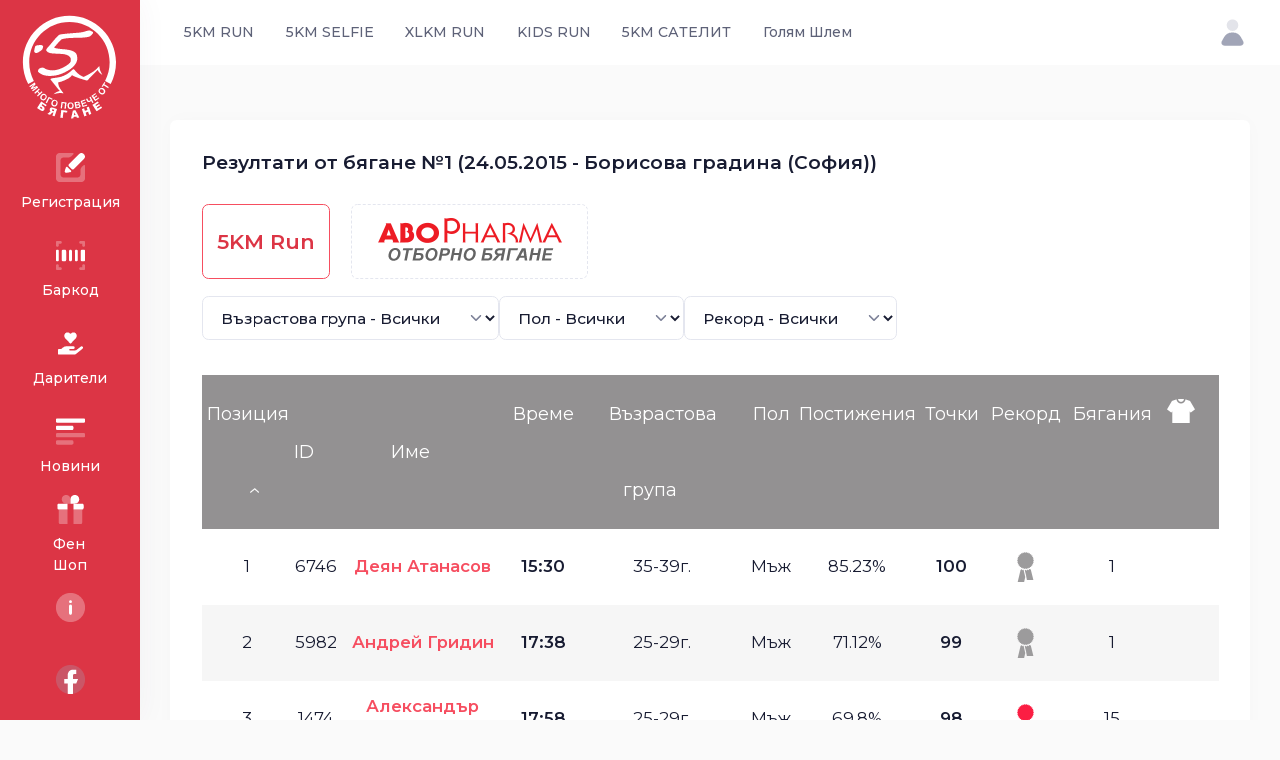

--- FILE ---
content_type: text/html; charset=UTF-8
request_url: https://5kmrun.bg/5kmrun/result/375
body_size: 31036
content:
<!DOCTYPE html>
<html lang="en">
	<head><base href="">
		<title>5KM RUN - Резултати от бягане №1 (24.05.2015 - Борисова градина (София))</title>
		<meta name="description" content="5KM RUN - Резултати от бягане №1 (24.05.2015 - Борисова градина (София))" />
		<meta name="viewport" content="width=device-width, initial-scale=1" />
		<meta charset="utf-8" />
		<meta property="og:locale" content="en_US" />
		<meta property="og:type" content="article" />
		<meta property="og:title" content="5KM RUN - Резултати от бягане №1 (24.05.2015 - Борисова градина (София))" />
		<meta property="og:url" content="https://5kmrun.bg/5kmrun/result/375" />
		<meta property="og:site_name" content="5KM RUN - Резултати от бягане №1 (24.05.2015 - Борисова градина (София))" />
		<link rel="canonical" href="https://5kmrun.bg/5kmrun/result/375" />
		<link rel="shortcut icon" href="https://5kmrun.bg/assets/media/logos/favicon.ico" />
		<link rel="preconnect" href="https://fonts.googleapis.com">
		<link rel="preconnect" href="https://fonts.gstatic.com" crossorigin>
		<link href="https://fonts.googleapis.com/css2?family=Montserrat:wght@300;400;500;600;700&display=swap" rel="stylesheet">
		<link href="https://5kmrun.bg/assets/plugins/global/plugins.bundle.css" rel="stylesheet" type="text/css" />
		<link href="https://5kmrun.bg/assets/css/style.bundle.css" rel="stylesheet" type="text/css" />
		
		<link href="https://cdnjs.cloudflare.com/ajax/libs/OwlCarousel2/2.3.4/assets/owl.carousel.min.css" rel="stylesheet" type="text/css" />
		
		
		<link rel="apple-touch-icon" sizes="57x57" href="https://5kmrun.bg/web/images/layout/apple-icon-57x57.png">
		<link rel="apple-touch-icon" sizes="60x60" href="https://5kmrun.bg/web/images/layout/apple-icon-60x60.png">
		<link rel="apple-touch-icon" sizes="72x72" href="https://5kmrun.bg/web/images/layout/apple-icon-72x72.png">
		<link rel="apple-touch-icon" sizes="76x76" href="https://5kmrun.bg/web/images/layout/apple-icon-76x76.png">
		<link rel="apple-touch-icon" sizes="114x114" href="https://5kmrun.bg/web/images/layout/apple-icon-114x114.png">
		<link rel="apple-touch-icon" sizes="120x120" href="https://5kmrun.bg/web/images/layout/apple-icon-120x120.png">
		<link rel="apple-touch-icon" sizes="144x144" href="https://5kmrun.bg/web/images/layout/apple-icon-144x144.png">
		<link rel="apple-touch-icon" sizes="152x152" href="https://5kmrun.bg/web/images/layout/apple-icon-152x152.png">
		<link rel="apple-touch-icon" sizes="180x180" href="https://5kmrun.bg/web/images/layout/apple-icon-180x180.png">
		<link rel="icon" type="image/png" sizes="192x192"  href="https://5kmrun.bg/web/images/layout/android-icon-192x192.png">
		<link rel="icon" type="image/png" sizes="32x32" href="https://5kmrun.bg/web/images/layout/favicon-32x32.png">
		<link rel="icon" type="image/png" sizes="96x96" href="https://5kmrun.bg/web/images/layout/favicon-96x96.png">
		<link rel="icon" type="image/png" sizes="16x16" href="https://5kmrun.bg/web/images/layout/favicon-16x16.png">
		<style>
			.article img {max-width: 100%!important;}
			.odd,.even { height:76px!important; font-size:1.2rem;}
			.tablesorter-header {cursor:pointer!important;}
			.even {background-color: #f6f6f6;}
			th {padding-right: 0px!important; line-height: 76px;font-size:18px;cursor:pointer!important;background-color: #939192;color:#FFFFFF;font-weight: 400;}
			.e-tooltip>i,.event-block,.i-record, .i-shirt {     background: url(https://5kmrun.bg/web/images/layout/ui.png) -10000px 0 no-repeat;}
			.i-shirt {
    height: 24px;
    width: 28px;
    margin: -8px 16px 0 0;
    position: relative;
    text-indent: -10000px;
    background-position: -127px -110px;
}

.i-record, .i-shirt {
    vertical-align: middle;
}
.go-back, .i-record, .i-shirt, .loader>div, .table-top var {
    display: inline-block;
}
.i-record.-third {
    background-position: -127px 0;
}
.i-record {
    height: 30px;
    width: 17px;
    text-align: left;
    text-indent: -10000px;
}
.i-record, .i-shirt {
    vertical-align: middle;
}

.go-back, .i-record, .i-shirt, .loader>div, .table-top var {
    display: inline-block;
}
.i-record.-first {
    background-position: -165px 0;
}
.i-record.-second {
    background-position: -146px 0;
}
.i-shirt.-second>span {
    background: #1f2126;
}
.i-shirt>span {
    height: 32px;
    width: 32px;
    position: absolute;
    top: 0;
    right: 0;
    margin: 11px -16px 0 0;
    padding-top: 9px;
    color: #fff;
    text-indent: 0;
    text-align: center;
    font: 400 11px/1 'GothamPro Medium',Arial,sans-serif;
    border: 2px solid #fff;
    -webkit-border-radius: 40px;
    border-radius: 40px;
}
.i-shirt.-second {
    background-position: -127px -58px;
}
#e-tooltip .tt,#tooltip .tt{
    box-shadow:0 0 15px rgba(0,0,0,.11)
}.e-tooltip{
    display:inline-block;
    height:30px;
    width:30px;
    position:relative;
    background:#fff;
    vertical-align:middle;
    -webkit-border-radius:40px;
    border-radius:40px
}
.e-tooltip:after{
    content:'';
    position:absolute;
    top:-10px;
    bottom:-10px;
    left:-10px;
    right:-10px;
    border:10px solid rgba(0,0,0,.1);
    -webkit-border-radius:40px;
    border-radius:40px
}
.e-tooltip>i{
    height:16px;
    width:16px;
    position:absolute;
    top:50%;
    left:50%;
    margin:-8px 0 0 -8px
}
.e-tooltip>i.location{
    background-position:-109px 0
}
.e-tooltip>i.result{
    background-position:-109px -17px
}
#e-tooltip{
    min-width:380px;
    max-width:420px;
    position:absolute;
    top:0;
    left:0;
    padding-top:54px;
    margin-left:-15px;
    font:18px/1.3 Calibri,Candara,Segoe,Segoe UI,Optima,Arial,sans-serif;
    z-index:10000
}
#e-tooltip .tt{
    padding:20px 25px 18px;
    color:#000;
    font-size:18px;
    text-align:left;
    background:#fff
}
#e-tooltip .tt:after{
    content:'';
    height:0;
    width:0;
    position:absolute;
    left:31px;
    top:46px;
    margin-left:-8px;
    border-bottom:10px solid #fff;
    border-left:8px solid transparent;
    border-right:8px solid transparent
}
#e-tooltip.left .ttt:after{
    left:8px;
    margin:0
}
#e-tooltip.right .tt:after{
    right:8px;
    left:auto;
    margin:0
}
#e-tooltip a{
    color:#ff1d46;
    text-decoration:underline
}
.event-table-v2>tbody>tr>td:first-child{
    padding-left:220px;
    position:relative
}
.event-table-v2 tr td{
    padding:35px 20px
}
.event-table-v2 tr td .td{
    width:100%
}
#tooltip{
    min-width:380px;
    max-width:420px;
    position:absolute;
    top:0;
    left:0;
    font:18px/1.3 Calibri,Candara,Segoe,Segoe UI,Optima,Arial,sans-serif;
    z-index:10000
}
#tooltip .tt{
    padding:23px 20px 28px;
    color:#000;
    font-size:17px;
    text-align:left;
    background:#fff
}
#tooltip .tt:after{
    content:'';
    height:0;
    width:0;
    position:absolute;
    top:100%;
    left:50%;
    margin-left:-6px;
    border-top:6px solid #fff;
    border-left:6px solid transparent;
    border-right:6px solid transparent
}
#tooltip.top .tt:after{
    top:0;
    margin-top:-12px;
    border-top-color:transparent;
    border-bottom:6px solid #fff
}
#tooltip.right .tt:after{
    left:auto;
    right:14px
}
#tooltip.-v2{
    min-width:200px;
    max-width:200px
}
#tooltip.-v2 .tt{
    text-align:center
}
#tooltip.-v2 big{
    display:block;
    padding-top:7px;
    font:400 30px/1 'GothamPro Medium',Arial,sans-serif
}
#tooltip.-v2.-first big{
    color:#ff104f
}
#tooltip.-v2.-third .tt{
    color:#fff;
    background:#fd1249
}
#tooltip.-v2.-third .tt:after{
    border-top:6px solid #fd1249
}
#tooltip.top.-v2.-third .tt:after{
    border-top-color:transparent;
    border-bottom-color:#fd1249
}
#tooltip.-v2.-second .tt{
    color:#fff;
    background:#53c09c
}
#tooltip.-v2.-second .tt:after{
    border-top:6px solid #53c09c
}
#tooltip.top.-v2.-second .tt:after{
    border-top-color:transparent;
    border-bottom-color:#53c09c
}
		</style>
	</head>
	<body id="kt_body" class="header-fixed header-tablet-and-mobile-fixed toolbar-enabled toolbar-fixed toolbar-tablet-and-mobile-fixed aside-enabled aside-fixed">
		<div class="d-flex flex-column flex-root">
			<div class="page d-flex flex-row flex-column-fluid">
                <div id="kt_aside" class="aside pb-5 pt-5 pt-lg-0" data-kt-drawer="true" data-kt-drawer-name="aside"
    data-kt-drawer-activate="{default: true, lg: false}" data-kt-drawer-overlay="true"
    data-kt-drawer-width="{default:'80px', '300px': '100px'}" data-kt-drawer-direction="start"
    data-kt-drawer-toggle="#kt_aside_mobile_toggle">
    <div class="aside-logo py-8" id="kt_aside_logo" style="padding-bottom: 1rem!important;">
        <a href="https://5kmrun.bg/" class="d-flex align-items-center">
            <img alt="Logo" src="https://5kmrun.bg/assets/media/logos/5kmrun_LOGO_WHITE.svg" class="logo"
                style="height: 140px;" />
        </a>
    </div>
    <div class="aside-menu flex-column-fluid" id="kt_aside_menu">
        <div class="hover-scroll-overlay-y my-2 my-lg-5 pe-lg-n1" id="kt_aside_menu_wrapper" data-kt-scroll="true"
            data-kt-scroll-height="auto" data-kt-scroll-dependencies="#kt_aside_logo, #kt_aside_footer"
            data-kt-scroll-wrappers="#kt_aside, #kt_aside_menu" data-kt-scroll-offset="5px">
            <div class="menu menu-column menu-title-gray-700 menu-state-title-primary menu-state-icon-primary menu-state-bullet-primary menu-arrow-gray-500 fw-bold"
                id="#kt_aside_menu" data-kt-menu="true">
                <div class="menu-item py-2">
                    <a class="menu-link  menu-center" href="https://5kmrun.bg/register" data-bs-trigger="hover"
                        data-bs-dismiss="click" data-bs-placement="right">
                        <span class="menu-icon me-0">
                            <span class="svg-icon svg-icon-muted svg-icon-2hx">
                                <svg xmlns="http://www.w3.org/2000/svg" width="24" height="24" viewBox="0 0 24 24"
                                    fill="none">
                                    <path opacity="0.3" fill-rule="evenodd" clip-rule="evenodd"
                                        d="M2 4.63158C2 3.1782 3.1782 2 4.63158 2H13.47C14.0155 2 14.278 2.66919 13.8778 3.04006L12.4556 4.35821C11.9009 4.87228 11.1726 5.15789 10.4163 5.15789H7.1579C6.05333 5.15789 5.15789 6.05333 5.15789 7.1579V16.8421C5.15789 17.9467 6.05333 18.8421 7.1579 18.8421H16.8421C17.9467 18.8421 18.8421 17.9467 18.8421 16.8421V13.7518C18.8421 12.927 19.1817 12.1387 19.7809 11.572L20.9878 10.4308C21.3703 10.0691 22 10.3403 22 10.8668V19.3684C22 20.8218 20.8218 22 19.3684 22H4.63158C3.1782 22 2 20.8218 2 19.3684V4.63158Z"
                                        fill="black" />
                                    <path
                                        d="M10.9256 11.1882C10.5351 10.7977 10.5351 10.1645 10.9256 9.77397L18.0669 2.6327C18.8479 1.85165 20.1143 1.85165 20.8953 2.6327L21.3665 3.10391C22.1476 3.88496 22.1476 5.15129 21.3665 5.93234L14.2252 13.0736C13.8347 13.4641 13.2016 13.4641 12.811 13.0736L10.9256 11.1882Z"
                                        fill="black" />
                                    <path
                                        d="M8.82343 12.0064L8.08852 14.3348C7.8655 15.0414 8.46151 15.7366 9.19388 15.6242L11.8974 15.2092C12.4642 15.1222 12.6916 14.4278 12.2861 14.0223L9.98595 11.7221C9.61452 11.3507 8.98154 11.5055 8.82343 12.0064Z"
                                        fill="black" />
                                </svg>
                            </span>
                        </span>
                        <span class="menu-title">Регистрация</span>
                    </a>
                </div>
                <div class="menu-item py-2">
                    <a class="menu-link menu-center"
                        href="https://5kmrun.bg/scan-id"
                        target="_blank" data-bs-trigger="hover" data-bs-dismiss="click" data-bs-placement="right">
                        <span class="menu-icon me-0">
                            <span class="svg-icon svg-icon-muted svg-icon-2hx">
                                <svg xmlns="http://www.w3.org/2000/svg" width="24" height="24" viewBox="0 0 24 24"
                                    fill="none">
                                    <path opacity="0.3"
                                        d="M3 6C2.4 6 2 5.6 2 5V3C2 2.4 2.4 2 3 2H5C5.6 2 6 2.4 6 3C6 3.6 5.6 4 5 4H4V5C4 5.6 3.6 6 3 6ZM22 5V3C22 2.4 21.6 2 21 2H19C18.4 2 18 2.4 18 3C18 3.6 18.4 4 19 4H20V5C20 5.6 20.4 6 21 6C21.6 6 22 5.6 22 5ZM6 21C6 20.4 5.6 20 5 20H4V19C4 18.4 3.6 18 3 18C2.4 18 2 18.4 2 19V21C2 21.6 2.4 22 3 22H5C5.6 22 6 21.6 6 21ZM22 21V19C22 18.4 21.6 18 21 18C20.4 18 20 18.4 20 19V20H19C18.4 20 18 20.4 18 21C18 21.6 18.4 22 19 22H21C21.6 22 22 21.6 22 21Z"
                                        fill="black" />
                                    <path
                                        d="M3 16C2.4 16 2 15.6 2 15V9C2 8.4 2.4 8 3 8C3.6 8 4 8.4 4 9V15C4 15.6 3.6 16 3 16ZM13 15V9C13 8.4 12.6 8 12 8C11.4 8 11 8.4 11 9V15C11 15.6 11.4 16 12 16C12.6 16 13 15.6 13 15ZM17 15V9C17 8.4 16.6 8 16 8C15.4 8 15 8.4 15 9V15C15 15.6 15.4 16 16 16C16.6 16 17 15.6 17 15ZM9 15V9C9 8.4 8.6 8 8 8H7C6.4 8 6 8.4 6 9V15C6 15.6 6.4 16 7 16H8C8.6 16 9 15.6 9 15ZM22 15V9C22 8.4 21.6 8 21 8H20C19.4 8 19 8.4 19 9V15C19 15.6 19.4 16 20 16H21C21.6 16 22 15.6 22 15Z"
                                        fill="black" />
                                </svg>
                            </span>
                        </span>
                        <span class="menu-title">Баркод</span>
                    </a>
                </div>
                <div class="menu-item py-2">
                    <a class="menu-link  menu-center" href="https://5kmrun.bg/dariteli" data-bs-trigger="hover"
                        data-bs-dismiss="click" data-bs-placement="right">
                        <span class="menu-icon me-0">
                            <span class="svg-icon svg-icon-muted svg-icon-2hx">
                                <svg style="max-width:25px;color:#f80d48;" aria-hidden="true" focusable="false"
                                    data-prefix="fas" data-icon="hand-holding-heart"
                                    class="svg-inline--fa fa-hand-holding-heart fa-w-18" role="img"
                                    xmlns="http://www.w3.org/2000/svg" viewBox="0 0 576 512">
                                    <path fill="currentColor"
                                        d="M275.3 250.5c7 7.4 18.4 7.4 25.5 0l108.9-114.2c31.6-33.2 29.8-88.2-5.6-118.8-30.8-26.7-76.7-21.9-104.9 7.7L288 36.9l-11.1-11.6C248.7-4.4 202.8-9.2 172 17.5c-35.3 30.6-37.2 85.6-5.6 118.8l108.9 114.2zm290 77.6c-11.8-10.7-30.2-10-42.6 0L430.3 402c-11.3 9.1-25.4 14-40 14H272c-8.8 0-16-7.2-16-16s7.2-16 16-16h78.3c15.9 0 30.7-10.9 33.3-26.6 3.3-20-12.1-37.4-31.6-37.4H192c-27 0-53.1 9.3-74.1 26.3L71.4 384H16c-8.8 0-16 7.2-16 16v96c0 8.8 7.2 16 16 16h356.8c14.5 0 28.6-4.9 40-14L564 377c15.2-12.1 16.4-35.3 1.3-48.9z">
                                    </path>
                                </svg>
                            </span>
                        </span>
                        <span class="menu-title">Дарители</span>
                    </a>
                </div>
                <div class="menu-item py-2">
                    <a class="menu-link  menu-center" href="http://info.5kmrun.bg/" target="_blank"
                        data-bs-trigger="hover" data-bs-dismiss="click" data-bs-placement="right">
                        <span class="menu-icon me-0">
                            <span class="svg-icon svg-icon-muted svg-icon-2hx">
                                <svg xmlns="http://www.w3.org/2000/svg" width="24" height="24" viewBox="0 0 24 24"
                                    fill="none">
                                    <path
                                        d="M13 11H3C2.4 11 2 10.6 2 10V9C2 8.4 2.4 8 3 8H13C13.6 8 14 8.4 14 9V10C14 10.6 13.6 11 13 11ZM22 5V4C22 3.4 21.6 3 21 3H3C2.4 3 2 3.4 2 4V5C2 5.6 2.4 6 3 6H21C21.6 6 22 5.6 22 5Z"
                                        fill="black" />
                                    <path opacity="0.3"
                                        d="M21 16H3C2.4 16 2 15.6 2 15V14C2 13.4 2.4 13 3 13H21C21.6 13 22 13.4 22 14V15C22 15.6 21.6 16 21 16ZM14 20V19C14 18.4 13.6 18 13 18H3C2.4 18 2 18.4 2 19V20C2 20.6 2.4 21 3 21H13C13.6 21 14 20.6 14 20Z"
                                        fill="black" />
                                </svg>
                            </span>
                        </span>
                        <span class="menu-title">Новини</span>
                    </a>
                </div>
                <div class="menu-item py-2">
                    <a class="menu-link  menu-center" href="https://bryzosport.com/bg-bg/pages/5-km-run" target="_blank"
                        data-bs-trigger="hover" data-bs-dismiss="click" data-bs-placement="right">
                        <span class="menu-icon me-0">
                            <span class="svg-icon svg-icon-muted svg-icon-2hx">
                                <svg xmlns="http://www.w3.org/2000/svg" width="24" height="24" viewBox="0 0 24 24"
                                    fill="none">
                                    <path
                                        d="M21 9V11C21 11.6 20.6 12 20 12H14V8H20C20.6 8 21 8.4 21 9ZM10 8H4C3.4 8 3 8.4 3 9V11C3 11.6 3.4 12 4 12H10V8Z"
                                        fill="black" />
                                    <path d="M15 2C13.3 2 12 3.3 12 5V8H15C16.7 8 18 6.7 18 5C18 3.3 16.7 2 15 2Z"
                                        fill="black" />
                                    <path opacity="0.3"
                                        d="M9 2C10.7 2 12 3.3 12 5V8H9C7.3 8 6 6.7 6 5C6 3.3 7.3 2 9 2ZM4 12V21C4 21.6 4.4 22 5 22H10V12H4ZM20 12V21C20 21.6 19.6 22 19 22H14V12H20Z"
                                        fill="black" />
                                </svg>
                            </span>
                        </span>
                        <span class="menu-title">Фен Шоп</span>
                    </a>
                </div>
                <div data-kt-menu-trigger="click" data-kt-menu-placement="right-start" class="menu-item py-2">
                    <span class="menu-link menu-center" data-bs-trigger="hover" data-bs-dismiss="click"
                        data-bs-placement="right">
                        <span class="menu-icon me-0">
                            <span class="svg-icon svg-icon-muted svg-icon-2hx">
                                <svg xmlns="http://www.w3.org/2000/svg" width="24" height="24" viewBox="0 0 24 24"
                                    fill="#FFFFFF" style="fill: #FFFFFF!important;">
                                    <rect opacity="0.3" x="2" y="2" width="20" height="20" rx="10" fill="black"
                                        style="fill: #FFFFFF!important;" />
                                    <rect x="11" y="17" width="7" height="2" rx="1" transform="rotate(-90 11 17)"
                                        fill="black" style="fill: #FFFFFF!important;" />
                                    <rect x="11" y="9" width="2" height="2" rx="1" transform="rotate(-90 11 9)"
                                        fill="black" style="fill: #FFFFFF!important;" />
                                </svg>
                            </span>
                        </span>
                        <span class="menu-title">Инфо</span>
                    </span>
                    <div class="menu-sub menu-sub-dropdown w-225px px-1 py-4">
                        <div class="menu-item">
                            <div class="menu-content">
                                <span class="menu-section fs-5 fw-bolder ps-1 py-1"
                                    style="color: #181c32!important;">5КМ RUN</span>
                            </div>
                        </div>
                        <div class="menu-item">
                            <a class="menu-link" href="https://5kmrun.bg/download">
                                <span class="menu-bullet">
                                    <span class="bullet bullet-dot"></span>
                                </span>
                                <span class="menu-title">Изтегли App</span>
                            </a>
                        </div>
                        <div class="menu-item">
                            <a class="menu-link" href="https://5kmrun.bg/sponsors">
                                <span class="menu-bullet">
                                    <span class="bullet bullet-dot"></span>
                                </span>
                                <span class="menu-title">Спонсори</span>
                            </a>
                        </div>
                        <div class="menu-item">
                            <a class="menu-link" href="https://5kmrun.bg/partners">
                                <span class="menu-bullet">
                                    <span class="bullet bullet-dot"></span>
                                </span>
                                <span class="menu-title">Партньори</span>
                            </a>
                        </div>
                        <div class="menu-item">
                            <a class="menu-link" href="https://5kmrun.bg/about">
                                <span class="menu-bullet">
                                    <span class="bullet bullet-dot"></span>
                                </span>
                                <span class="menu-title">За Нас</span>
                            </a>
                        </div>
                        <div class="menu-item">
                            <a class="menu-link" href="https://5kmrun.bg/contact">
                                <span class="menu-bullet">
                                    <span class="bullet bullet-dot"></span>
                                </span>
                                <span class="menu-title">Контакти</span>
                            </a>
                        </div>
                        <div class="menu-item">
                            <a class="menu-link" href="https://5kmrun.bg/terms">
                                <span class="menu-bullet">
                                    <span class="bullet bullet-dot"></span>
                                </span>
                                <span class="menu-title">Общи Условия</span>
                            </a>
                        </div>
                    </div>
                </div>
            </div>
        </div>
    </div>
    <div class="aside-footer flex-column-auto" id="kt_aside_footer">
        <div class="d-flex justify-content-center">
            <button type="button" class="btn btm-sm btn-icon btn-active-color-primary" data-kt-menu-trigger="click"
                data-kt-menu-overflow="true" data-kt-menu-placement="top-start" data-bs-toggle="tooltip"
                data-bs-placement="right" data-bs-dismiss="click" title="Social">
                <span class="svg-icon svg-icon-1">
                    <span class="svg-icon svg-icon-2hx">
                        <svg xmlns="http://www.w3.org/2000/svg" width="24" height="24" viewBox="0 0 24 24"
                            fill="#FFFFFF">
                            <path opacity="0.3"
                                d="M12 22C17.5228 22 22 17.5228 22 12C22 6.47715 17.5228 2 12 2C6.47715 2 2 6.47715 2 12C2 17.5228 6.47715 22 12 22Z"
                                fill="#FFFFFF" />
                            <path
                                d="M13.643 9.36206C13.6427 9.05034 13.7663 8.75122 13.9864 8.53052C14.2065 8.30982 14.5053 8.18559 14.817 8.18506H15.992V5.23999H13.643C13.1796 5.24052 12.7209 5.33229 12.293 5.51013C11.8651 5.68798 11.4764 5.94841 11.1491 6.27649C10.8219 6.60457 10.5625 6.99389 10.3857 7.42224C10.209 7.85059 10.1183 8.30956 10.119 8.77295V11.718H7.769V14.663H10.119V21.817C11.2812 22.0479 12.4762 22.0604 13.643 21.854V14.663H15.992L17.167 11.718H13.643V9.36206Z"
                                fill="#FFFFFF" style="fill: #FFFFFF;" />
                        </svg>
                    </span>
                </span>
            </button>
            <div class="menu menu-sub menu-sub-dropdown menu-column menu-rounded menu-gray-800 menu-state-bg-light-primary fw-bold w-200px"
                data-kt-menu="true">
                <div class="menu-item px-3">
                    <div class="menu-content fs-6 text-dark fw-bolder px-3 py-4">Социални</div>
                </div>
                <div class="separator mb-3 opacity-75"></div>
                <div class="menu-item px-3">
                    <a href="https://www.facebook.com/5kmrun/" target="_blank" class="menu-link px-3">FB Страница</a>
                </div>
                <div class="menu-item px-3">
                    <a href="https://www.facebook.com/groups/5kmrun" target="_blank" class="menu-link px-3">FB Група</a>
                </div>
            </div>
        </div>
    </div>
</div>				<div class="wrapper d-flex flex-column flex-row-fluid" id="kt_wrapper">
                    <div id="kt_header" class="header align-items-stretch">
	<div class="container-fluid d-flex align-items-stretch justify-content-between">
		<div class="d-flex align-items-center d-lg-none ms-n1 me-2" title="Show aside menu">
			<div class="btn btn-icon btn-active-color-primary w-30px h-30px w-md-40px h-md-40px" id="kt_aside_mobile_toggle">
				<span class="svg-icon svg-icon-2x mt-1">
					<svg xmlns="http://www.w3.org/2000/svg" width="24" height="24" viewBox="0 0 24 24" fill="none">
						<path d="M21 7H3C2.4 7 2 6.6 2 6V4C2 3.4 2.4 3 3 3H21C21.6 3 22 3.4 22 4V6C22 6.6 21.6 7 21 7Z" fill="black" />
						<path opacity="0.3" d="M21 14H3C2.4 14 2 13.6 2 13V11C2 10.4 2.4 10 3 10H21C21.6 10 22 10.4 22 11V13C22 13.6 21.6 14 21 14ZM22 20V18C22 17.4 21.6 17 21 17H3C2.4 17 2 17.4 2 18V20C2 20.6 2.4 21 3 21H21C21.6 21 22 20.6 22 20Z" fill="black" />
					</svg>
				</span>
			</div>
		</div>
		<div class="d-flex align-items-center flex-grow-1 flex-lg-grow-0">
			<a href="https://5kmrun.bg/" class="d-lg-none">
				<img alt="5KM RUN Logo" src="https://5kmrun.bg/assets/media/logos/5kmrun_LOGO_BLACK.svg" class="h-45px" />
			</a>
		</div>
		<div class="d-flex align-items-stretch justify-content-between flex-lg-grow-1">
			<div class="d-flex align-items-stretch" id="kt_header_nav">
				<div class="header-menu align-items-stretch" data-kt-drawer="true" data-kt-drawer-name="header-menu" data-kt-drawer-activate="{default: true, lg: false}" data-kt-drawer-overlay="true" data-kt-drawer-width="{default:'200px', '300px': '250px'}" data-kt-drawer-direction="end" data-kt-drawer-toggle="#kt_header_menu_mobile_toggle" data-kt-swapper="true" data-kt-swapper-mode="prepend" data-kt-swapper-parent="{default: '#kt_body', lg: '#kt_header_nav'}">
					<div class="menu menu-lg-rounded menu-column menu-lg-row menu-state-bg menu-title-gray-700 menu-state-title-primary menu-state-icon-primary menu-state-bullet-primary menu-arrow-gray-400 fw-bold my-5 my-lg-0 align-items-stretch" id="#kt_header_menu" data-kt-menu="true">
						<div data-kt-menu-trigger="click" data-kt-menu-placement="bottom-start" class="menu-item menu-lg-down-accordion me-lg-1">
							<a class="menu-link  py-3" href="">
								<span class="menu-title">5KM RUN</span>
								<span class="menu-arrow d-lg-none"></span>
							</a>
							<div class="menu-sub menu-sub-lg-down-accordion menu-sub-lg-dropdown menu-rounded-0 py-lg-4 w-lg-225px">
								<div class="menu-item">
									<a class="menu-link py-3" href="https://5kmrun.bg/5kmrun">
										<span class="menu-icon">
											<i class="bi bi-archive fs-3"></i>
										</span>
										<span class="menu-title">За 5KM RUN</span>
									</a>
								</div>
								<div class="menu-item">
									<a class="menu-link py-3" href="https://5kmrun.bg/5kmrun/events">
										<span class="menu-icon">
											<i class="bi bi-clipboard-data fs-2"></i>
										</span>
										<span class="menu-title">Събития</span>
									</a>
								</div>
								<div class="menu-item">
									<a class="menu-link py-3" href="https://5kmrun.bg/5kmrun/results">
										<span class="menu-icon">
											<i class="bi bi-tablet fs-2"></i>
										</span>
										<span class="menu-title">Резултати</span>
									</a>
								</div>
								<div class="menu-item">
									<a class="menu-link py-3" href="https://5kmrun.bg/5kmrun/top100">
										<span class="menu-icon">
											<i class="bi bi-app-indicator fs-3"></i>
										</span>
										<span class="menu-title">ТОП 100</span>
									</a>
								</div>
								<div class="menu-item">
									<a class="menu-link py-3" href="https://5kmrun.bg/5kmrun/qa">
										<span class="menu-icon">
											<i class="bi bi-app-indicator fs-3"></i>
										</span>
										<span class="menu-title">Въпроси</span>
									</a>
								</div>
								<div class="menu-item">
									<a class="menu-link py-3" href="https://5kmrun.bg/routes/5km">
										<span class="menu-icon">
											<i class="bi bi-app-indicator fs-3"></i>
										</span>
										<span class="menu-title">Трасета</span>
									</a>
								</div>
							</div>
						</div>
						<div data-kt-menu-trigger="click" data-kt-menu-placement="bottom-start" class="menu-item menu-lg-down-accordion me-lg-1">
							<span class="menu-link py-3">
								<span class="menu-title">5KM SELFIE</span>
								<span class="menu-arrow d-lg-none"></span>
							</span>
							<div class="menu-sub menu-sub-lg-down-accordion menu-sub-lg-dropdown menu-rounded-0 py-lg-4 w-lg-225px">
								<div class="menu-item">
									<a class="menu-link active py-3" href="https://5kmrun.bg/selfie">
										<span class="menu-icon">
											<i class="bi bi-archive fs-3"></i>
										</span>
										<span class="menu-title">За 5KM Selfie</span>
									</a>
								</div>
								<div class="menu-item">
									<a class="menu-link py-3" href="https://5kmrun.bg/selfie/events">
										<span class="menu-icon">
											<i class="bi bi-clipboard-data fs-2"></i>
										</span>
										<span class="menu-title">Събития</span>
									</a>
								</div>
								<div class="menu-item">
									<a class="menu-link py-3" href="https://5kmrun.bg/selfie/top100">
										<span class="menu-icon">
											<i class="bi bi-app-indicator fs-3"></i>
										</span>
										<span class="menu-title">ТОП 100</span>
									</a>
								</div>
								<div class="menu-item">
									<a class="menu-link py-3" href="https://5kmrun.bg/selfie/qa">
										<span class="menu-icon">
											<i class="bi bi-app-indicator fs-3"></i>
										</span>
										<span class="menu-title">Въпроси</span>
									</a>
								</div>
							</div>
						</div>
						<div data-kt-menu-trigger="click" data-kt-menu-placement="bottom-start" class="menu-item menu-lg-down-accordion me-lg-1">
							<span class="menu-link py-3">
								<span class="menu-title">XLKM RUN</span>
								<span class="menu-arrow d-lg-none"></span>
							</span>
							<div class="menu-sub menu-sub-lg-down-accordion menu-sub-lg-dropdown menu-rounded-0 py-lg-4 w-lg-225px">
								<div class="menu-item">
									<a class="menu-link active py-3" href="https://5kmrun.bg/xlrun">
										<span class="menu-icon">
											<i class="bi bi-archive fs-3"></i>
										</span>
										<span class="menu-title">За XLKM RUN</span>
									</a>
								</div>
								<div class="menu-item">
									<a class="menu-link py-3" href="https://5kmrun.bg/xlrun/events">
										<span class="menu-icon">
											<i class="bi bi-clipboard-data fs-2"></i>
										</span>
										<span class="menu-title">Събития</span>
									</a>
								</div>
								<div class="menu-item">
									<a class="menu-link py-3" href="https://5kmrun.bg/xlrun/results">
										<span class="menu-icon">
											<i class="bi bi-clipboard-data fs-2"></i>
										</span>
										<span class="menu-title">Резултати</span>
									</a>
								</div>
								<div class="menu-item">
									<a class="menu-link py-3" href="https://5kmrun.bg/xlrun/top100">
										<span class="menu-icon">
											<i class="bi bi-app-indicator fs-3"></i>
										</span>
										<span class="menu-title">ТОП 100</span>
									</a>
								</div>
								<div class="menu-item">
									<a class="menu-link py-3" href="https://5kmrun.bg/xlrun/qa">
										<span class="menu-icon">
											<i class="bi bi-app-indicator fs-3"></i>
										</span>
										<span class="menu-title">Въпроси</span>
									</a>
								</div>
								<div class="menu-item">
									<a class="menu-link py-3" href="https://5kmrun.bg/routes/xl">
										<span class="menu-icon">
											<i class="bi bi-app-indicator fs-3"></i>
										</span>
										<span class="menu-title">Трасета</span>
									</a>
								</div>
							</div>
						</div>
						<div data-kt-menu-trigger="click" data-kt-menu-placement="bottom-start" class="menu-item menu-lg-down-accordion me-lg-1">
							<span class="menu-link py-3">
								<span class="menu-title">KIDS RUN</span>
								<span class="menu-arrow d-lg-none"></span>
							</span>
							<div class="menu-sub menu-sub-lg-down-accordion menu-sub-lg-dropdown menu-rounded-0 py-lg-4 w-lg-225px">
								<div class="menu-item">
									<a class="menu-link active py-3" href="https://5kmrun.bg/kidsrun">
										<span class="menu-icon">
											<i class="bi bi-archive fs-3"></i>
										</span>
										<span class="menu-title">За KIDS RUN</span>
									</a>
								</div>
								<div class="menu-item">
									<a class="menu-link py-3" href="https://5kmrun.bg/kidsrun/events">
										<span class="menu-icon">
											<i class="bi bi-clipboard-data fs-2"></i>
										</span>
										<span class="menu-title">Събития</span>
									</a>
								</div>
								<div class="menu-item">
									<a class="menu-link py-3" href="https://5kmrun.bg/kidsrun/results">
										<span class="menu-icon">
											<i class="bi bi-clipboard-data fs-2"></i>
										</span>
										<span class="menu-title">Резултати</span>
									</a>
								</div>
								<div class="menu-item">
									<a class="menu-link py-3" href="https://5kmrun.bg/kidsrun/top100">
										<span class="menu-icon">
											<i class="bi bi-app-indicator fs-3"></i>
										</span>
										<span class="menu-title">ТОП 100</span>
									</a>
								</div>
								<div class="menu-item">
									<a class="menu-link py-3" href="https://5kmrun.bg/kidsrun/qa">
										<span class="menu-icon">
											<i class="bi bi-app-indicator fs-3"></i>
										</span>
										<span class="menu-title">Въпроси</span>
									</a>
								</div>
								<div class="menu-item">
									<a class="menu-link py-3" href="https://5kmrun.bg/routes/kids">
										<span class="menu-icon">
											<i class="bi bi-app-indicator fs-3"></i>
										</span>
										<span class="menu-title">Трасета</span>
									</a>
								</div>
							</div>
						</div>
						<div data-kt-menu-trigger="click" data-kt-menu-placement="bottom-start" class="menu-item menu-lg-down-accordion me-lg-1">
							<span class="menu-link py-3">
								<span class="menu-title">5KM САТЕЛИТ</span>
								<span class="menu-arrow d-lg-none"></span>
							</span>
							<div class="menu-sub menu-sub-lg-down-accordion menu-sub-lg-dropdown menu-rounded-0 py-lg-4 w-lg-225px">
								<div class="menu-item">
									<a class="menu-link active py-3" href="https://5kmrun.bg/satelite">
										<span class="menu-icon">
											<i class="bi bi-archive fs-3"></i>
										</span>
										<span class="menu-title">За 5KM САТЕЛИТИ</span>
									</a>
								</div>
								<div class="menu-item">
									<a class="menu-link py-3" href="https://5kmrun.bg/selfie/results">
										<span class="menu-icon">
											<i class="bi bi-clipboard-data fs-2"></i>
										</span>
										<span class="menu-title">Резултати</span>
									</a>
								</div>
								<div class="menu-item">
									<a class="menu-link py-3" href="https://5kmrun.bg/selfie/qa">
										<span class="menu-icon">
											<i class="bi bi-app-indicator fs-3"></i>
										</span>
										<span class="menu-title">Въпроси</span>
									</a>
								</div>
							</div>
						</div>
						<div class="menu-item me-lg-1">
								<a class="menu-link py-3" href="https://5kmrun.bg/read/240">
									<span class="menu-title">Голям Шлем</span>
									<span class="menu-arrow d-lg-none"></span>
								</a>
							</div>
											</div>
				</div>
			</div>
			<div class="d-flex align-items-stretch flex-shrink-0">
				<div class="d-flex align-items-stretch flex-shrink-0">
					<div class="d-flex align-items-center ms-1 ms-lg-3" id="kt_header_user_menu_toggle">
													<div class="cursor-pointer symbol symbol-30px symbol-md-40px" data-kt-menu-trigger="click" data-kt-menu-attach="parent" data-kt-menu-placement="bottom-end">
								<span class="svg-icon svg-icon-muted svg-icon-2hx">
									<svg xmlns="http://www.w3.org/2000/svg" width="24" height="24" viewBox="0 0 24 24" fill="none">
										<path d="M6.28548 15.0861C7.34369 13.1814 9.35142 12 11.5304 12H12.4696C14.6486 12 16.6563 13.1814 17.7145 15.0861L19.3493 18.0287C20.0899 19.3618 19.1259 21 17.601 21H6.39903C4.87406 21 3.91012 19.3618 4.65071 18.0287L6.28548 15.0861Z" fill="black"/>
										<rect opacity="0.3" x="8" y="3" width="8" height="8" rx="4" fill="black"/>
									</svg>
								</span>
							</div>
							<div class="menu menu-sub menu-sub-dropdown menu-column menu-rounded menu-gray-800 menu-state-bg menu-state-primary fw-bold py-4 fs-6 w-275px" data-kt-menu="true">
								<div class="menu-item px-3">
									<div class="menu-content d-flex align-items-center px-3">
										<div class="symbol symbol-50px me-5">
											<span class="svg-icon svg-icon-muted svg-icon-2hx">
												<svg xmlns="http://www.w3.org/2000/svg" width="24" height="24" viewBox="0 0 24 24" fill="none">
													<path d="M6.28548 15.0861C7.34369 13.1814 9.35142 12 11.5304 12H12.4696C14.6486 12 16.6563 13.1814 17.7145 15.0861L19.3493 18.0287C20.0899 19.3618 19.1259 21 17.601 21H6.39903C4.87406 21 3.91012 19.3618 4.65071 18.0287L6.28548 15.0861Z" fill="black"/>
													<rect opacity="0.3" x="8" y="3" width="8" height="8" rx="4" fill="black"/>
												</svg>
											</span>
										</div>
										<div class="d-flex flex-column">
											<div class="fw-bolder d-flex align-items-center fs-5">
												Добре Дошли
											</div>
										</div>
									</div>
								</div>
								<div class="separator my-2"></div>
								<div class="menu-item px-5">
									<a href="https://5kmrun.bg/login" class="menu-link px-5">Вход</a>
								</div>
								<div class="menu-item px-5">
									<a href="https://5kmrun.bg/register" class="menu-link px-5">
										<span class="menu-text">Регистрация</span>
									</a>
								</div>
							</div>
											</div>
					<div class="d-flex align-items-center d-lg-none ms-2" title="Show header menu">
						<div class="btn btn-icon btn-active-color-primary w-30px h-30px w-md-40px h-md-40px" id="kt_header_menu_mobile_toggle">
							<span class="svg-icon svg-icon-1">
								<svg xmlns="http://www.w3.org/2000/svg" width="24" height="24" viewBox="0 0 24 24" fill="none">
									<path d="M13 11H3C2.4 11 2 10.6 2 10V9C2 8.4 2.4 8 3 8H13C13.6 8 14 8.4 14 9V10C14 10.6 13.6 11 13 11ZM22 5V4C22 3.4 21.6 3 21 3H3C2.4 3 2 3.4 2 4V5C2 5.6 2.4 6 3 6H21C21.6 6 22 5.6 22 5Z" fill="black" />
									<path opacity="0.3" d="M21 16H3C2.4 16 2 15.6 2 15V14C2 13.4 2.4 13 3 13H21C21.6 13 22 13.4 22 14V15C22 15.6 21.6 16 21 16ZM14 20V19C14 18.4 13.6 18 13 18H3C2.4 18 2 18.4 2 19V20C2 20.6 2.4 21 3 21H13C13.6 21 14 20.6 14 20Z" fill="black" />
								</svg>
							</span>
						</div>
					</div>
				</div>
			</div>
		</div>
	</div>
</div>					
					<div class="content d-flex flex-column flex-column-fluid" id="kt_content" style="padding-top: 0px;">
						<div id="kt_content_container" class="container-fluid">
							
							<div class="card card-flush h-xl-100" data-select2-id="select2-data-132-6oij">
								
								<div class="card-header pt-7" data-select2-id="select2-data-131-6m6y">
								
									<div class="card-title" style="width: 100%; margin-bottom:30px">
										<h3>Резултати от бягане №1 (24.05.2015 - Борисова градина (София))</h3>
									</div>
								
									<div class="d-flex flex-stack flex-wrap">
									
										<div class="border border-danger border-solid rounded min-w-125px py-6 px-4 me-6 mb-3" style="min-height: 75px;">
											<div class="d-flex align-items-center">
												<div class="fs-2 fw-bolder "><a href="https://5kmrun.bg/5kmrun/result/375" class="active">5KM Run</a></div>
											</div>
										</div>

										<div class="border border-gray-300 border-dashed rounded min-w-125px py-3 px-4 me-6 mb-3" style="min-height: 75px;">
											<div class="d-flex align-items-center">
												<div class="fs-2 fw-bolder "><a href="https://5kmrun.bg/5kmrun/result-team/375"><img src="/images/abopharma.png" alt="" /></a></div>
											</div>
										</div>

									</div>

									<div class="card-toolbar" data-select2-id="select2-data-130-4x9g">
										<div class="d-flex flex-stack flex-wrap gap-4" data-select2-id="select2-data-129-d3p3">
											<div class="d-flex align-items-center fw-bolder" data-select2-id="select2-data-128-968r">
												<select id="ageGroup" class="filters form-select">
													<option value="0" selected>Възрастова група - Всички</option>
													<option value="1">8-14г.</option>
													<option value="2">15-19г.</option>
													<option value="3">20-24г.</option>
													<option value="4">25-29г.</option>
													<option value="5">30-34г.</option>
													<option value="6">35-39г.</option>
													<option value="7">40-44г.</option>
													<option value="8">45-49г.</option>
													<option value="9">50-54г.</option>
													<option value="10">55-59г.</option>
													<option value="11">60-64г.</option>
													<option value="12">65-69г.</option>
													<option value="13">70-74г.</option>
													<option value="14">75-79г.</option>
													<option value="15">80-84г.</option>
													<option value="16">85-89г.</option>
													<option value="17">90-94г.</option>
													<option value="18">95-99г.</option>
													<option value="19">100+ г.</option>
												</select>	
											</div>
											<div class="d-flex align-items-center fw-bolder" data-select2-id="select2-data-128-968r">
												<select id="Gender" class="filters form-select">
													<option value="0" selected>Пол - Всички</option>
													<option value="1">Мъже</option>
													<option value="2">Жени</option>
												</select>
											</div>
											<div class="d-flex align-items-center fw-bolder" data-select2-id="select2-data-128-968r">
												<select id="Record" class="filters form-select">
													<option value="0" selected>Рекорд - Всички</option>
													<option value="1">1во Бягане</option>
													<option value="2">Нов Рекорд</option>
												</select>
											</div>
										</div>
									</div>
								</div>
								<div class="card-body">

									<table id="dataTable" class="not-wrappable text-center">
										<thead>
											<tr>
												<th>Позиция</th>
												<th>ID</th>
												<th>Име</th>
												<th>Време</th>
												<th>Възрастова група</th>
												<th>Пол</th>
												<th>Постижения</th>
												<th>Точки</th>
												<th>Рекорд</th>
												<th>Бягания</th>
												<th><div class="i-shirt"></div></th>
											</tr>
										</thead>
										<tbody>
																						<tr>
												<td data-title="position">
													<div class="td">1</div>
												</td>
												<td data-title="number">
													<div class="td">6746</div>
												</td>
												<td data-title="name">
													<div class="td" style="display: block;">
																																											<a href="https://5kmrun.bg/5kmrun/user/6746" class="text-danger"><strong>Деян Атанасов</strong></a>	
																											</div>
												</td>
												<td data-title="time">
													<div class="td"><strong>15:30</strong></div>
												</td>
												<td data-title="years">
													<div class="td">35-39г.</div>
												</td>
												<td data-title="gender">
													<div class="td">Мъж</div>
												</td>
												<td data-title="achievements">
													<div class="td">85.23%</div>
												</td>
												<td data-title="points">
													<div class="td"><strong>100</strong></div>
												</td>
												<td data-title="runsss1">
													<div class="td"><div class="i-record -first" rel="tooltip" data-type="-first -v2" title="<p>Първо бягане</p><p><big>15:30</big></p>">15:30</div></div>
												</td>
												<td data-title="number2">
													<div class="td">1</div>
												</td>
												<td data-title="number3">
													<div class="td"><div class="td"></div></div>
												</td>
											</tr>
																						<tr>
												<td data-title="position">
													<div class="td">2</div>
												</td>
												<td data-title="number">
													<div class="td">5982</div>
												</td>
												<td data-title="name">
													<div class="td" style="display: block;">
																																											<a href="https://5kmrun.bg/5kmrun/user/5982" class="text-danger"><strong>Андрей Гридин</strong></a>	
																											</div>
												</td>
												<td data-title="time">
													<div class="td"><strong>17:38</strong></div>
												</td>
												<td data-title="years">
													<div class="td">25-29г.</div>
												</td>
												<td data-title="gender">
													<div class="td">Мъж</div>
												</td>
												<td data-title="achievements">
													<div class="td">71.12%</div>
												</td>
												<td data-title="points">
													<div class="td"><strong>99</strong></div>
												</td>
												<td data-title="runsss1">
													<div class="td"><div class="i-record -first" rel="tooltip" data-type="-first -v2" title="<p>Първо бягане</p><p><big>17:38</big></p>">17:38</div></div>
												</td>
												<td data-title="number2">
													<div class="td">1</div>
												</td>
												<td data-title="number3">
													<div class="td"><div class="td"></div></div>
												</td>
											</tr>
																						<tr>
												<td data-title="position">
													<div class="td">3</div>
												</td>
												<td data-title="number">
													<div class="td">1474</div>
												</td>
												<td data-title="name">
													<div class="td" style="display: block;">
																																											<a href="https://5kmrun.bg/5kmrun/user/1474" class="text-danger"><strong>Александър Василев</strong></a>	
																											</div>
												</td>
												<td data-title="time">
													<div class="td"><strong>17:58</strong></div>
												</td>
												<td data-title="years">
													<div class="td">25-29г.</div>
												</td>
												<td data-title="gender">
													<div class="td">Мъж</div>
												</td>
												<td data-title="achievements">
													<div class="td">69.8%</div>
												</td>
												<td data-title="points">
													<div class="td"><strong>98</strong></div>
												</td>
												<td data-title="runsss1">
													<div class="td"><div class="i-record -third" rel="tooltip" data-type="-third -v2" title="<p>Личният рекорд остава</p><p>Рекорд за годината:<big>16:35</big></p><p>Рекорд EVER:<big>16:03</big></p>">16:35</div></div>
												</td>
												<td data-title="number2">
													<div class="td">15</div>
												</td>
												<td data-title="number3">
													<div class="td"><div class="td"></div></div>
												</td>
											</tr>
																						<tr>
												<td data-title="position">
													<div class="td">4</div>
												</td>
												<td data-title="number">
													<div class="td">231</div>
												</td>
												<td data-title="name">
													<div class="td" style="display: block;">
																																											<a href="https://5kmrun.bg/5kmrun/user/231" class="text-danger"><strong>Димитър Ал. Димитров</strong></a>	
																											</div>
												</td>
												<td data-title="time">
													<div class="td"><strong>18:50</strong></div>
												</td>
												<td data-title="years">
													<div class="td">25-29г.</div>
												</td>
												<td data-title="gender">
													<div class="td">Мъж</div>
												</td>
												<td data-title="achievements">
													<div class="td">66.58%</div>
												</td>
												<td data-title="points">
													<div class="td"><strong>97</strong></div>
												</td>
												<td data-title="runsss1">
													<div class="td"><div class="i-record -second" rel="tooltip" data-type="-second -v2" title="<p>Нов личен рекорд</p><p>Рекорд за годината:<big>22:52</big></p><p>Рекорд EVER:<big>16:39</big></p>">22:52</div></div>
												</td>
												<td data-title="number2">
													<div class="td">55</div>
												</td>
												<td data-title="number3">
													<div class="td"><div class="td"><a href="https://5kmrun.bg/read/47"><span class="i-shirt -second"><span>50</span></span></a></div></div>
												</td>
											</tr>
																						<tr>
												<td data-title="position">
													<div class="td">5</div>
												</td>
												<td data-title="number">
													<div class="td">233</div>
												</td>
												<td data-title="name">
													<div class="td" style="display: block;">
																																											<a href="https://5kmrun.bg/5kmrun/user/233" class="text-danger"><strong>Димитър Русев</strong></a>	
																											</div>
												</td>
												<td data-title="time">
													<div class="td"><strong>19:32</strong></div>
												</td>
												<td data-title="years">
													<div class="td">25-29г.</div>
												</td>
												<td data-title="gender">
													<div class="td">Мъж</div>
												</td>
												<td data-title="achievements">
													<div class="td">64.2%</div>
												</td>
												<td data-title="points">
													<div class="td"><strong>96</strong></div>
												</td>
												<td data-title="runsss1">
													<div class="td"><div class="i-record -third" rel="tooltip" data-type="-third -v2" title="<p>Личният рекорд остава</p><p>Рекорд за годината:<big>18:21</big></p><p>Рекорд EVER:<big>17:18</big></p>">18:21</div></div>
												</td>
												<td data-title="number2">
													<div class="td">35</div>
												</td>
												<td data-title="number3">
													<div class="td"><div class="td"></div></div>
												</td>
											</tr>
																						<tr>
												<td data-title="position">
													<div class="td">6</div>
												</td>
												<td data-title="number">
													<div class="td">2511</div>
												</td>
												<td data-title="name">
													<div class="td" style="display: block;">
																																											<a href="https://5kmrun.bg/5kmrun/user/2511" class="text-danger"><strong>Лъчезар Николов</strong></a>	
																											</div>
												</td>
												<td data-title="time">
													<div class="td"><strong>19:45</strong></div>
												</td>
												<td data-title="years">
													<div class="td">40-44г.</div>
												</td>
												<td data-title="gender">
													<div class="td">Мъж</div>
												</td>
												<td data-title="achievements">
													<div class="td">68.81%</div>
												</td>
												<td data-title="points">
													<div class="td"><strong>95</strong></div>
												</td>
												<td data-title="runsss1">
													<div class="td"><div class="i-record -third" rel="tooltip" data-type="-third -v2" title="<p>Личният рекорд остава</p><p>Рекорд за годината:<big>17:42</big></p><p>Рекорд EVER:<big>17:42</big></p>">17:42</div></div>
												</td>
												<td data-title="number2">
													<div class="td">56</div>
												</td>
												<td data-title="number3">
													<div class="td"><div class="td"><a href="https://5kmrun.bg/read/47"><span class="i-shirt -second"><span>50</span></span></a></div></div>
												</td>
											</tr>
																						<tr>
												<td data-title="position">
													<div class="td">7</div>
												</td>
												<td data-title="number">
													<div class="td">796</div>
												</td>
												<td data-title="name">
													<div class="td" style="display: block;">
																																													<a href="https://5kmrun.bg/dariteli" title="Дарител"><svg style="max-width:25px;color:#f80d48;" aria-hidden="true" focusable="false" data-prefix="fas" data-icon="hand-holding-heart" class="svg-inline--fa fa-hand-holding-heart fa-w-18" role="img" xmlns="http://www.w3.org/2000/svg" viewBox="0 0 576 512"><path fill="currentColor" d="M275.3 250.5c7 7.4 18.4 7.4 25.5 0l108.9-114.2c31.6-33.2 29.8-88.2-5.6-118.8-30.8-26.7-76.7-21.9-104.9 7.7L288 36.9l-11.1-11.6C248.7-4.4 202.8-9.2 172 17.5c-35.3 30.6-37.2 85.6-5.6 118.8l108.9 114.2zm290 77.6c-11.8-10.7-30.2-10-42.6 0L430.3 402c-11.3 9.1-25.4 14-40 14H272c-8.8 0-16-7.2-16-16s7.2-16 16-16h78.3c15.9 0 30.7-10.9 33.3-26.6 3.3-20-12.1-37.4-31.6-37.4H192c-27 0-53.1 9.3-74.1 26.3L71.4 384H16c-8.8 0-16 7.2-16 16v96c0 8.8 7.2 16 16 16h356.8c14.5 0 28.6-4.9 40-14L564 377c15.2-12.1 16.4-35.3 1.3-48.9z"></path></svg></a>
																													<a href="https://5kmrun.bg/5kmrun/user/796" class="text-danger"><strong>Боян  Бойчев</strong></a>	
																											</div>
												</td>
												<td data-title="time">
													<div class="td"><strong>20:01</strong></div>
												</td>
												<td data-title="years">
													<div class="td">40-44г.</div>
												</td>
												<td data-title="gender">
													<div class="td">Мъж</div>
												</td>
												<td data-title="achievements">
													<div class="td">67.89%</div>
												</td>
												<td data-title="points">
													<div class="td"><strong>94</strong></div>
												</td>
												<td data-title="runsss1">
													<div class="td"><div class="i-record -second" rel="tooltip" data-type="-second -v2" title="<p>Нов личен рекорд</p><p>Рекорд за годината:<big>22:55</big></p><p>Рекорд EVER:<big>18:03</big></p>">22:55</div></div>
												</td>
												<td data-title="number2">
													<div class="td">71</div>
												</td>
												<td data-title="number3">
													<div class="td"><div class="td"><a href="https://5kmrun.bg/read/47"><span class="i-shirt -second"><span>50</span></span></a></div></div>
												</td>
											</tr>
																						<tr>
												<td data-title="position">
													<div class="td">8</div>
												</td>
												<td data-title="number">
													<div class="td">1963</div>
												</td>
												<td data-title="name">
													<div class="td" style="display: block;">
																																											<a href="https://5kmrun.bg/5kmrun/user/1963" class="text-danger"><strong>Мариян Димитров</strong></a>	
																											</div>
												</td>
												<td data-title="time">
													<div class="td"><strong>20:03</strong></div>
												</td>
												<td data-title="years">
													<div class="td">20-24г.</div>
												</td>
												<td data-title="gender">
													<div class="td">Мъж</div>
												</td>
												<td data-title="achievements">
													<div class="td">63.04%</div>
												</td>
												<td data-title="points">
													<div class="td"><strong>93</strong></div>
												</td>
												<td data-title="runsss1">
													<div class="td"><div class="i-record -second" rel="tooltip" data-type="-second -v2" title="<p>Нов личен рекорд</p><p>Рекорд за годината:<big>21:03</big></p><p>Рекорд EVER:<big>17:51</big></p>">21:03</div></div>
												</td>
												<td data-title="number2">
													<div class="td">3</div>
												</td>
												<td data-title="number3">
													<div class="td"><div class="td"></div></div>
												</td>
											</tr>
																						<tr>
												<td data-title="position">
													<div class="td">9</div>
												</td>
												<td data-title="number">
													<div class="td">269</div>
												</td>
												<td data-title="name">
													<div class="td" style="display: block;">
																																											<a href="https://5kmrun.bg/5kmrun/user/269" class="text-danger"><strong>Даниел  Павлов</strong></a>	
																											</div>
												</td>
												<td data-title="time">
													<div class="td"><strong>20:17</strong></div>
												</td>
												<td data-title="years">
													<div class="td">25-29г.</div>
												</td>
												<td data-title="gender">
													<div class="td">Мъж</div>
												</td>
												<td data-title="achievements">
													<div class="td">61.82%</div>
												</td>
												<td data-title="points">
													<div class="td"><strong>92</strong></div>
												</td>
												<td data-title="runsss1">
													<div class="td"><div class="i-record -third" rel="tooltip" data-type="-third -v2" title="<p>Личният рекорд остава</p><p>Рекорд за годината:<big>19:37</big></p><p>Рекорд EVER:<big>17:53</big></p>">19:37</div></div>
												</td>
												<td data-title="number2">
													<div class="td">93</div>
												</td>
												<td data-title="number3">
													<div class="td"><div class="td"><a href="https://5kmrun.bg/read/47"><span class="i-shirt -second"><span>50</span></span></a></div></div>
												</td>
											</tr>
																						<tr>
												<td data-title="position">
													<div class="td">10</div>
												</td>
												<td data-title="number">
													<div class="td">6063</div>
												</td>
												<td data-title="name">
													<div class="td" style="display: block;">
																																													<a href="https://5kmrun.bg/dariteli" title="Дарител"><svg style="max-width:25px;color:#f80d48;" aria-hidden="true" focusable="false" data-prefix="fas" data-icon="hand-holding-heart" class="svg-inline--fa fa-hand-holding-heart fa-w-18" role="img" xmlns="http://www.w3.org/2000/svg" viewBox="0 0 576 512"><path fill="currentColor" d="M275.3 250.5c7 7.4 18.4 7.4 25.5 0l108.9-114.2c31.6-33.2 29.8-88.2-5.6-118.8-30.8-26.7-76.7-21.9-104.9 7.7L288 36.9l-11.1-11.6C248.7-4.4 202.8-9.2 172 17.5c-35.3 30.6-37.2 85.6-5.6 118.8l108.9 114.2zm290 77.6c-11.8-10.7-30.2-10-42.6 0L430.3 402c-11.3 9.1-25.4 14-40 14H272c-8.8 0-16-7.2-16-16s7.2-16 16-16h78.3c15.9 0 30.7-10.9 33.3-26.6 3.3-20-12.1-37.4-31.6-37.4H192c-27 0-53.1 9.3-74.1 26.3L71.4 384H16c-8.8 0-16 7.2-16 16v96c0 8.8 7.2 16 16 16h356.8c14.5 0 28.6-4.9 40-14L564 377c15.2-12.1 16.4-35.3 1.3-48.9z"></path></svg></a>
																													<a href="https://5kmrun.bg/5kmrun/user/6063" class="text-danger"><strong>Ангел Ангелов</strong></a>	
																											</div>
												</td>
												<td data-title="time">
													<div class="td"><strong>20:22</strong></div>
												</td>
												<td data-title="years">
													<div class="td">20-24г.</div>
												</td>
												<td data-title="gender">
													<div class="td">Мъж</div>
												</td>
												<td data-title="achievements">
													<div class="td">62.06%</div>
												</td>
												<td data-title="points">
													<div class="td"><strong>91</strong></div>
												</td>
												<td data-title="runsss1">
													<div class="td"><div class="i-record -third" rel="tooltip" data-type="-third -v2" title="<p>Личният рекорд остава</p><p>Рекорд за годината:<big>19:57</big></p><p>Рекорд EVER:<big>17:15</big></p>">19:57</div></div>
												</td>
												<td data-title="number2">
													<div class="td">4</div>
												</td>
												<td data-title="number3">
													<div class="td"><div class="td"></div></div>
												</td>
											</tr>
																						<tr>
												<td data-title="position">
													<div class="td">11</div>
												</td>
												<td data-title="number">
													<div class="td">3877</div>
												</td>
												<td data-title="name">
													<div class="td" style="display: block;">
																																											<a href="https://5kmrun.bg/5kmrun/user/3877" class="text-danger"><strong>Stanimir Borov</strong></a>	
																											</div>
												</td>
												<td data-title="time">
													<div class="td"><strong>20:25</strong></div>
												</td>
												<td data-title="years">
													<div class="td">20-24г.</div>
												</td>
												<td data-title="gender">
													<div class="td">Мъж</div>
												</td>
												<td data-title="achievements">
													<div class="td">61.91%</div>
												</td>
												<td data-title="points">
													<div class="td"><strong>90</strong></div>
												</td>
												<td data-title="runsss1">
													<div class="td"><div class="i-record -second" rel="tooltip" data-type="-second -v2" title="<p>Нов личен рекорд</p><p>Рекорд за годината:<big>21:38</big></p><p>Рекорд EVER:<big>17:36</big></p>">21:38</div></div>
												</td>
												<td data-title="number2">
													<div class="td">50</div>
												</td>
												<td data-title="number3">
													<div class="td"><div class="td"><a href="https://5kmrun.bg/read/47"><span class="i-shirt -second"><span>50</span></span></a></div></div>
												</td>
											</tr>
																						<tr>
												<td data-title="position">
													<div class="td">12</div>
												</td>
												<td data-title="number">
													<div class="td">2337</div>
												</td>
												<td data-title="name">
													<div class="td" style="display: block;">
																																											<a href="https://5kmrun.bg/5kmrun/user/2337" class="text-danger"><strong>Слави Асенов</strong></a>	
																											</div>
												</td>
												<td data-title="time">
													<div class="td"><strong>20:26</strong></div>
												</td>
												<td data-title="years">
													<div class="td">30-34г.</div>
												</td>
												<td data-title="gender">
													<div class="td">Мъж</div>
												</td>
												<td data-title="achievements">
													<div class="td">62.84%</div>
												</td>
												<td data-title="points">
													<div class="td"><strong>89</strong></div>
												</td>
												<td data-title="runsss1">
													<div class="td"><div class="i-record -third" rel="tooltip" data-type="-third -v2" title="<p>Личният рекорд остава</p><p>Рекорд за годината:<big>18:11</big></p><p>Рекорд EVER:<big>17:30</big></p>">18:11</div></div>
												</td>
												<td data-title="number2">
													<div class="td">6</div>
												</td>
												<td data-title="number3">
													<div class="td"><div class="td"></div></div>
												</td>
											</tr>
																						<tr>
												<td data-title="position">
													<div class="td">13</div>
												</td>
												<td data-title="number">
													<div class="td">1617</div>
												</td>
												<td data-title="name">
													<div class="td" style="display: block;">
																																											<a href="https://5kmrun.bg/5kmrun/user/1617" class="text-danger"><strong>Александър  Димов</strong></a>	
																											</div>
												</td>
												<td data-title="time">
													<div class="td"><strong>20:28</strong></div>
												</td>
												<td data-title="years">
													<div class="td">40-44г.</div>
												</td>
												<td data-title="gender">
													<div class="td">Мъж</div>
												</td>
												<td data-title="achievements">
													<div class="td">66.4%</div>
												</td>
												<td data-title="points">
													<div class="td"><strong>88</strong></div>
												</td>
												<td data-title="runsss1">
													<div class="td"><div class="i-record -third" rel="tooltip" data-type="-third -v2" title="<p>Личният рекорд остава</p><p>Рекорд за годината:<big>18:48</big></p><p>Рекорд EVER:<big>18:05</big></p>">18:48</div></div>
												</td>
												<td data-title="number2">
													<div class="td">46</div>
												</td>
												<td data-title="number3">
													<div class="td"><div class="td"></div></div>
												</td>
											</tr>
																						<tr>
												<td data-title="position">
													<div class="td">14</div>
												</td>
												<td data-title="number">
													<div class="td">236</div>
												</td>
												<td data-title="name">
													<div class="td" style="display: block;">
																																											<a href="https://5kmrun.bg/5kmrun/user/236" class="text-danger"><strong>Мая Недялкова</strong></a>	
																											</div>
												</td>
												<td data-title="time">
													<div class="td"><strong>20:33</strong></div>
												</td>
												<td data-title="years">
													<div class="td">25-29г.</div>
												</td>
												<td data-title="gender">
													<div class="td">Жена</div>
												</td>
												<td data-title="achievements">
													<div class="td">70.46%</div>
												</td>
												<td data-title="points">
													<div class="td"><strong>100</strong></div>
												</td>
												<td data-title="runsss1">
													<div class="td"><div class="i-record -third" rel="tooltip" data-type="-third -v2" title="<p>Личният рекорд остава</p><p>Рекорд за годината:<big>19:59</big></p><p>Рекорд EVER:<big>18:06</big></p>">19:59</div></div>
												</td>
												<td data-title="number2">
													<div class="td">41</div>
												</td>
												<td data-title="number3">
													<div class="td"><div class="td"></div></div>
												</td>
											</tr>
																						<tr>
												<td data-title="position">
													<div class="td">15</div>
												</td>
												<td data-title="number">
													<div class="td">22</div>
												</td>
												<td data-title="name">
													<div class="td" style="display: block;">
																																													<a href="https://5kmrun.bg/dariteli" title="Дарител"><svg style="max-width:25px;color:#f80d48;" aria-hidden="true" focusable="false" data-prefix="fas" data-icon="hand-holding-heart" class="svg-inline--fa fa-hand-holding-heart fa-w-18" role="img" xmlns="http://www.w3.org/2000/svg" viewBox="0 0 576 512"><path fill="currentColor" d="M275.3 250.5c7 7.4 18.4 7.4 25.5 0l108.9-114.2c31.6-33.2 29.8-88.2-5.6-118.8-30.8-26.7-76.7-21.9-104.9 7.7L288 36.9l-11.1-11.6C248.7-4.4 202.8-9.2 172 17.5c-35.3 30.6-37.2 85.6-5.6 118.8l108.9 114.2zm290 77.6c-11.8-10.7-30.2-10-42.6 0L430.3 402c-11.3 9.1-25.4 14-40 14H272c-8.8 0-16-7.2-16-16s7.2-16 16-16h78.3c15.9 0 30.7-10.9 33.3-26.6 3.3-20-12.1-37.4-31.6-37.4H192c-27 0-53.1 9.3-74.1 26.3L71.4 384H16c-8.8 0-16 7.2-16 16v96c0 8.8 7.2 16 16 16h356.8c14.5 0 28.6-4.9 40-14L564 377c15.2-12.1 16.4-35.3 1.3-48.9z"></path></svg></a>
																													<a href="https://5kmrun.bg/5kmrun/user/22" class="text-danger"><strong>Петър Попункьов</strong></a>	
																											</div>
												</td>
												<td data-title="time">
													<div class="td"><strong>20:34</strong></div>
												</td>
												<td data-title="years">
													<div class="td">30-34г.</div>
												</td>
												<td data-title="gender">
													<div class="td">Мъж</div>
												</td>
												<td data-title="achievements">
													<div class="td">62.43%</div>
												</td>
												<td data-title="points">
													<div class="td"><strong>87</strong></div>
												</td>
												<td data-title="runsss1">
													<div class="td"><div class="i-record -second" rel="tooltip" data-type="-second -v2" title="<p>Нов личен рекорд</p><p>Рекорд за годината:<big>21:40</big></p><p>Рекорд EVER:<big>18:09</big></p>">21:40</div></div>
												</td>
												<td data-title="number2">
													<div class="td">76</div>
												</td>
												<td data-title="number3">
													<div class="td"><div class="td"><a href="https://5kmrun.bg/read/47"><span class="i-shirt -second"><span>50</span></span></a></div></div>
												</td>
											</tr>
																						<tr>
												<td data-title="position">
													<div class="td">16</div>
												</td>
												<td data-title="number">
													<div class="td">5985</div>
												</td>
												<td data-title="name">
													<div class="td" style="display: block;">
																																											<a href="https://5kmrun.bg/5kmrun/user/5985" class="text-danger"><strong>Лешек Тилко</strong></a>	
																											</div>
												</td>
												<td data-title="time">
													<div class="td"><strong>20:38</strong></div>
												</td>
												<td data-title="years">
													<div class="td">25-29г.</div>
												</td>
												<td data-title="gender">
													<div class="td">Мъж</div>
												</td>
												<td data-title="achievements">
													<div class="td">60.78%</div>
												</td>
												<td data-title="points">
													<div class="td"><strong>86</strong></div>
												</td>
												<td data-title="runsss1">
													<div class="td"><div class="i-record -third" rel="tooltip" data-type="-third -v2" title="<p>Личният рекорд остава</p><p>Рекорд за годината:<big>18:16</big></p><p>Рекорд EVER:<big>18:16</big></p>">18:16</div></div>
												</td>
												<td data-title="number2">
													<div class="td">10</div>
												</td>
												<td data-title="number3">
													<div class="td"><div class="td"></div></div>
												</td>
											</tr>
																						<tr>
												<td data-title="position">
													<div class="td">17</div>
												</td>
												<td data-title="number">
													<div class="td">5918</div>
												</td>
												<td data-title="name">
													<div class="td" style="display: block;">
																																											<a href="https://5kmrun.bg/5kmrun/user/5918" class="text-danger"><strong>Антония  Григорова</strong></a>	
																											</div>
												</td>
												<td data-title="time">
													<div class="td"><strong>20:42</strong></div>
												</td>
												<td data-title="years">
													<div class="td">25-29г.</div>
												</td>
												<td data-title="gender">
													<div class="td">Жена</div>
												</td>
												<td data-title="achievements">
													<div class="td">69.95%</div>
												</td>
												<td data-title="points">
													<div class="td"><strong>99</strong></div>
												</td>
												<td data-title="runsss1">
													<div class="td"><div class="i-record -first" rel="tooltip" data-type="-first -v2" title="<p>Първо бягане</p><p><big>20:42</big></p>">20:42</div></div>
												</td>
												<td data-title="number2">
													<div class="td">1</div>
												</td>
												<td data-title="number3">
													<div class="td"><div class="td"></div></div>
												</td>
											</tr>
																						<tr>
												<td data-title="position">
													<div class="td">18</div>
												</td>
												<td data-title="number">
													<div class="td">6902</div>
												</td>
												<td data-title="name">
													<div class="td" style="display: block;">
																																											<a href="https://5kmrun.bg/5kmrun/user/6902" class="text-danger"><strong>Мартин Митев</strong></a>	
																											</div>
												</td>
												<td data-title="time">
													<div class="td"><strong>20:45</strong></div>
												</td>
												<td data-title="years">
													<div class="td">25-29г.</div>
												</td>
												<td data-title="gender">
													<div class="td">Мъж</div>
												</td>
												<td data-title="achievements">
													<div class="td">60.43%</div>
												</td>
												<td data-title="points">
													<div class="td"><strong>85</strong></div>
												</td>
												<td data-title="runsss1">
													<div class="td"><div class="i-record -first" rel="tooltip" data-type="-first -v2" title="<p>Първо бягане</p><p><big>20:45</big></p>">20:45</div></div>
												</td>
												<td data-title="number2">
													<div class="td">1</div>
												</td>
												<td data-title="number3">
													<div class="td"><div class="td"></div></div>
												</td>
											</tr>
																						<tr>
												<td data-title="position">
													<div class="td">19</div>
												</td>
												<td data-title="number">
													<div class="td">2034</div>
												</td>
												<td data-title="name">
													<div class="td" style="display: block;">
																																											<a href="https://5kmrun.bg/5kmrun/user/2034" class="text-danger"><strong>Калин Стоянов</strong></a>	
																											</div>
												</td>
												<td data-title="time">
													<div class="td"><strong>20:46</strong></div>
												</td>
												<td data-title="years">
													<div class="td">25-29г.</div>
												</td>
												<td data-title="gender">
													<div class="td">Мъж</div>
												</td>
												<td data-title="achievements">
													<div class="td">60.39%</div>
												</td>
												<td data-title="points">
													<div class="td"><strong>84</strong></div>
												</td>
												<td data-title="runsss1">
													<div class="td"><div class="i-record -second" rel="tooltip" data-type="-second -v2" title="<p>Нов личен рекорд</p><p>Рекорд за годината:<big>24:18</big></p><p>Рекорд EVER:<big>17:58</big></p>">24:18</div></div>
												</td>
												<td data-title="number2">
													<div class="td">30</div>
												</td>
												<td data-title="number3">
													<div class="td"><div class="td"></div></div>
												</td>
											</tr>
																						<tr>
												<td data-title="position">
													<div class="td">20</div>
												</td>
												<td data-title="number">
													<div class="td">5572</div>
												</td>
												<td data-title="name">
													<div class="td" style="display: block;">
																																											<a href="https://5kmrun.bg/5kmrun/user/5572" class="text-danger"><strong>Стефан Кирязов</strong></a>	
																											</div>
												</td>
												<td data-title="time">
													<div class="td"><strong>20:47</strong></div>
												</td>
												<td data-title="years">
													<div class="td">30-34г.</div>
												</td>
												<td data-title="gender">
													<div class="td">Мъж</div>
												</td>
												<td data-title="achievements">
													<div class="td">61.78%</div>
												</td>
												<td data-title="points">
													<div class="td"><strong>83</strong></div>
												</td>
												<td data-title="runsss1">
													<div class="td"><div class="i-record -third" rel="tooltip" data-type="-third -v2" title="<p>Личният рекорд остава</p><p>Рекорд за годината:<big>18:02</big></p><p>Рекорд EVER:<big>18:02</big></p>">18:02</div></div>
												</td>
												<td data-title="number2">
													<div class="td">5</div>
												</td>
												<td data-title="number3">
													<div class="td"><div class="td"></div></div>
												</td>
											</tr>
																						<tr>
												<td data-title="position">
													<div class="td">21</div>
												</td>
												<td data-title="number">
													<div class="td">6907</div>
												</td>
												<td data-title="name">
													<div class="td" style="display: block;">
																																											<a href="https://5kmrun.bg/5kmrun/user/6907" class="text-danger"><strong>stefan bonchev</strong></a>	
																											</div>
												</td>
												<td data-title="time">
													<div class="td"><strong>21:04</strong></div>
												</td>
												<td data-title="years">
													<div class="td">15-19г.</div>
												</td>
												<td data-title="gender">
													<div class="td">Мъж</div>
												</td>
												<td data-title="achievements">
													<div class="td">63.18%</div>
												</td>
												<td data-title="points">
													<div class="td"><strong>82</strong></div>
												</td>
												<td data-title="runsss1">
													<div class="td"><div class="i-record -first" rel="tooltip" data-type="-first -v2" title="<p>Първо бягане</p><p><big>21:04</big></p>">21:04</div></div>
												</td>
												<td data-title="number2">
													<div class="td">1</div>
												</td>
												<td data-title="number3">
													<div class="td"><div class="td"></div></div>
												</td>
											</tr>
																						<tr>
												<td data-title="position">
													<div class="td">22</div>
												</td>
												<td data-title="number">
													<div class="td">4475</div>
												</td>
												<td data-title="name">
													<div class="td" style="display: block;">
																																											<a href="https://5kmrun.bg/5kmrun/user/4475" class="text-danger"><strong>Емил Енев</strong></a>	
																											</div>
												</td>
												<td data-title="time">
													<div class="td"><strong>21:07</strong></div>
												</td>
												<td data-title="years">
													<div class="td">8-14г.</div>
												</td>
												<td data-title="gender">
													<div class="td">Мъж</div>
												</td>
												<td data-title="achievements">
													<div class="td">72.22%</div>
												</td>
												<td data-title="points">
													<div class="td"><strong>81</strong></div>
												</td>
												<td data-title="runsss1">
													<div class="td"><div class="i-record -third" rel="tooltip" data-type="-third -v2" title="<p>Личният рекорд остава</p><p>Рекорд за годината:<big>19:13</big></p><p>Рекорд EVER:<big>17:48</big></p>">19:13</div></div>
												</td>
												<td data-title="number2">
													<div class="td">23</div>
												</td>
												<td data-title="number3">
													<div class="td"><div class="td"></div></div>
												</td>
											</tr>
																						<tr>
												<td data-title="position">
													<div class="td">23</div>
												</td>
												<td data-title="number">
													<div class="td">14</div>
												</td>
												<td data-title="name">
													<div class="td" style="display: block;">
																																													<a href="https://5kmrun.bg/dariteli" title="Дарител"><svg style="max-width:25px;color:#f80d48;" aria-hidden="true" focusable="false" data-prefix="fas" data-icon="hand-holding-heart" class="svg-inline--fa fa-hand-holding-heart fa-w-18" role="img" xmlns="http://www.w3.org/2000/svg" viewBox="0 0 576 512"><path fill="currentColor" d="M275.3 250.5c7 7.4 18.4 7.4 25.5 0l108.9-114.2c31.6-33.2 29.8-88.2-5.6-118.8-30.8-26.7-76.7-21.9-104.9 7.7L288 36.9l-11.1-11.6C248.7-4.4 202.8-9.2 172 17.5c-35.3 30.6-37.2 85.6-5.6 118.8l108.9 114.2zm290 77.6c-11.8-10.7-30.2-10-42.6 0L430.3 402c-11.3 9.1-25.4 14-40 14H272c-8.8 0-16-7.2-16-16s7.2-16 16-16h78.3c15.9 0 30.7-10.9 33.3-26.6 3.3-20-12.1-37.4-31.6-37.4H192c-27 0-53.1 9.3-74.1 26.3L71.4 384H16c-8.8 0-16 7.2-16 16v96c0 8.8 7.2 16 16 16h356.8c14.5 0 28.6-4.9 40-14L564 377c15.2-12.1 16.4-35.3 1.3-48.9z"></path></svg></a>
																													<a href="https://5kmrun.bg/5kmrun/user/14" class="text-danger"><strong>Димитър Генов</strong></a>	
																											</div>
												</td>
												<td data-title="time">
													<div class="td"><strong>21:15</strong></div>
												</td>
												<td data-title="years">
													<div class="td">25-29г.</div>
												</td>
												<td data-title="gender">
													<div class="td">Мъж</div>
												</td>
												<td data-title="achievements">
													<div class="td">59.01%</div>
												</td>
												<td data-title="points">
													<div class="td"><strong>80</strong></div>
												</td>
												<td data-title="runsss1">
													<div class="td"><div class="i-record -third" rel="tooltip" data-type="-third -v2" title="<p>Личният рекорд остава</p><p>Рекорд за годината:<big>18:21</big></p><p>Рекорд EVER:<big>16:57</big></p>">18:21</div></div>
												</td>
												<td data-title="number2">
													<div class="td">108</div>
												</td>
												<td data-title="number3">
													<div class="td"><div class="td"><a href="https://5kmrun.bg/read/47"><span class="i-shirt -second"><span>100</span></span></a></div></div>
												</td>
											</tr>
																						<tr>
												<td data-title="position">
													<div class="td">24</div>
												</td>
												<td data-title="number">
													<div class="td">5388</div>
												</td>
												<td data-title="name">
													<div class="td" style="display: block;">
																																													<a href="https://5kmrun.bg/dariteli" title="Дарител"><svg style="max-width:25px;color:#f80d48;" aria-hidden="true" focusable="false" data-prefix="fas" data-icon="hand-holding-heart" class="svg-inline--fa fa-hand-holding-heart fa-w-18" role="img" xmlns="http://www.w3.org/2000/svg" viewBox="0 0 576 512"><path fill="currentColor" d="M275.3 250.5c7 7.4 18.4 7.4 25.5 0l108.9-114.2c31.6-33.2 29.8-88.2-5.6-118.8-30.8-26.7-76.7-21.9-104.9 7.7L288 36.9l-11.1-11.6C248.7-4.4 202.8-9.2 172 17.5c-35.3 30.6-37.2 85.6-5.6 118.8l108.9 114.2zm290 77.6c-11.8-10.7-30.2-10-42.6 0L430.3 402c-11.3 9.1-25.4 14-40 14H272c-8.8 0-16-7.2-16-16s7.2-16 16-16h78.3c15.9 0 30.7-10.9 33.3-26.6 3.3-20-12.1-37.4-31.6-37.4H192c-27 0-53.1 9.3-74.1 26.3L71.4 384H16c-8.8 0-16 7.2-16 16v96c0 8.8 7.2 16 16 16h356.8c14.5 0 28.6-4.9 40-14L564 377c15.2-12.1 16.4-35.3 1.3-48.9z"></path></svg></a>
																													<a href="https://5kmrun.bg/5kmrun/user/5388" class="text-danger"><strong>Димо Чолаков</strong></a>	
																											</div>
												</td>
												<td data-title="time">
													<div class="td"><strong>21:20</strong></div>
												</td>
												<td data-title="years">
													<div class="td">35-39г.</div>
												</td>
												<td data-title="gender">
													<div class="td">Мъж</div>
												</td>
												<td data-title="achievements">
													<div class="td">61.92%</div>
												</td>
												<td data-title="points">
													<div class="td"><strong>79</strong></div>
												</td>
												<td data-title="runsss1">
													<div class="td"><div class="i-record -second" rel="tooltip" data-type="-second -v2" title="<p>Нов личен рекорд</p><p>Рекорд за годината:<big>23:44</big></p><p>Рекорд EVER:<big>19:28</big></p>">23:44</div></div>
												</td>
												<td data-title="number2">
													<div class="td">24</div>
												</td>
												<td data-title="number3">
													<div class="td"><div class="td"><a href="https://5kmrun.bg/read/47"><span class="i-shirt -second"><span>50</span></span></a></div></div>
												</td>
											</tr>
																						<tr>
												<td data-title="position">
													<div class="td">25</div>
												</td>
												<td data-title="number">
													<div class="td"></div>
												</td>
												<td data-title="name">
													<div class="td" style="display: block;">
														Анонимен													</div>
												</td>
												<td data-title="time">
													<div class="td"><strong>21:23</strong></div>
												</td>
												<td data-title="years">
													<div class="td">Няма</div>
												</td>
												<td data-title="gender">
													<div class="td">Няма</div>
												</td>
												<td data-title="achievements">
													<div class="td">Няма</div>
												</td>
												<td data-title="points">
													<div class="td"><strong>Няма</strong></div>
												</td>
												<td data-title="runsss1">
													<div class="td"></div>
												</td>
												<td data-title="number2">
													<div class="td"></div>
												</td>
												<td data-title="number3">
													<div class="td"></div>
												</td>
											</tr>
																						<tr>
												<td data-title="position">
													<div class="td">26</div>
												</td>
												<td data-title="number">
													<div class="td">5314</div>
												</td>
												<td data-title="name">
													<div class="td" style="display: block;">
																																											<a href="https://5kmrun.bg/5kmrun/user/5314" class="text-danger"><strong>Виктор Тенев</strong></a>	
																											</div>
												</td>
												<td data-title="time">
													<div class="td"><strong>21:29</strong></div>
												</td>
												<td data-title="years">
													<div class="td">15-19г.</div>
												</td>
												<td data-title="gender">
													<div class="td">Мъж</div>
												</td>
												<td data-title="achievements">
													<div class="td">61.96%</div>
												</td>
												<td data-title="points">
													<div class="td"><strong>78</strong></div>
												</td>
												<td data-title="runsss1">
													<div class="td"><div class="i-record -second" rel="tooltip" data-type="-second -v2" title="<p>Нов личен рекорд</p><p>Рекорд за годината:<big>22:57</big></p><p>Рекорд EVER:<big>19:46</big></p>">22:57</div></div>
												</td>
												<td data-title="number2">
													<div class="td">6</div>
												</td>
												<td data-title="number3">
													<div class="td"><div class="td"></div></div>
												</td>
											</tr>
																						<tr>
												<td data-title="position">
													<div class="td">27</div>
												</td>
												<td data-title="number">
													<div class="td">6941</div>
												</td>
												<td data-title="name">
													<div class="td" style="display: block;">
																																											<a href="https://5kmrun.bg/5kmrun/user/6941" class="text-danger"><strong>Николай  Димитров</strong></a>	
																											</div>
												</td>
												<td data-title="time">
													<div class="td"><strong>21:35</strong></div>
												</td>
												<td data-title="years">
													<div class="td">25-29г.</div>
												</td>
												<td data-title="gender">
													<div class="td">Мъж</div>
												</td>
												<td data-title="achievements">
													<div class="td">58.1%</div>
												</td>
												<td data-title="points">
													<div class="td"><strong>77</strong></div>
												</td>
												<td data-title="runsss1">
													<div class="td"><div class="i-record -first" rel="tooltip" data-type="-first -v2" title="<p>Първо бягане</p><p><big>21:35</big></p>">21:35</div></div>
												</td>
												<td data-title="number2">
													<div class="td">1</div>
												</td>
												<td data-title="number3">
													<div class="td"><div class="td"></div></div>
												</td>
											</tr>
																						<tr>
												<td data-title="position">
													<div class="td">28</div>
												</td>
												<td data-title="number">
													<div class="td">421</div>
												</td>
												<td data-title="name">
													<div class="td" style="display: block;">
																																											<a href="https://5kmrun.bg/5kmrun/user/421" class="text-danger"><strong>Борислав Миланов</strong></a>	
																											</div>
												</td>
												<td data-title="time">
													<div class="td"><strong>21:39</strong></div>
												</td>
												<td data-title="years">
													<div class="td">20-24г.</div>
												</td>
												<td data-title="gender">
													<div class="td">Мъж</div>
												</td>
												<td data-title="achievements">
													<div class="td">58.38%</div>
												</td>
												<td data-title="points">
													<div class="td"><strong>76</strong></div>
												</td>
												<td data-title="runsss1">
													<div class="td"><div class="i-record -second" rel="tooltip" data-type="-second -v2" title="<p>Нов личен рекорд</p><p>Рекорд за годината:<big>25:25</big></p><p>Рекорд EVER:<big>17:19</big></p>">25:25</div></div>
												</td>
												<td data-title="number2">
													<div class="td">67</div>
												</td>
												<td data-title="number3">
													<div class="td"><div class="td"><a href="https://5kmrun.bg/read/47"><span class="i-shirt -second"><span>50</span></span></a></div></div>
												</td>
											</tr>
																						<tr>
												<td data-title="position">
													<div class="td">29</div>
												</td>
												<td data-title="number">
													<div class="td">1460</div>
												</td>
												<td data-title="name">
													<div class="td" style="display: block;">
																																											<a href="https://5kmrun.bg/5kmrun/user/1460" class="text-danger"><strong>Живко Петров</strong></a>	
																											</div>
												</td>
												<td data-title="time">
													<div class="td"><strong>21:47</strong></div>
												</td>
												<td data-title="years">
													<div class="td">25-29г.</div>
												</td>
												<td data-title="gender">
													<div class="td">Мъж</div>
												</td>
												<td data-title="achievements">
													<div class="td">57.57%</div>
												</td>
												<td data-title="points">
													<div class="td"><strong>75</strong></div>
												</td>
												<td data-title="runsss1">
													<div class="td"><div class="i-record -second" rel="tooltip" data-type="-second -v2" title="<p>Нов личен рекорд</p><p>Рекорд за годината:<big>23:53</big></p><p>Рекорд EVER:<big>17:16</big></p>">23:53</div></div>
												</td>
												<td data-title="number2">
													<div class="td">23</div>
												</td>
												<td data-title="number3">
													<div class="td"><div class="td"></div></div>
												</td>
											</tr>
																						<tr>
												<td data-title="position">
													<div class="td">30</div>
												</td>
												<td data-title="number">
													<div class="td">4689</div>
												</td>
												<td data-title="name">
													<div class="td" style="display: block;">
																																													<a href="https://5kmrun.bg/dariteli" title="Дарител"><svg style="max-width:25px;color:#f80d48;" aria-hidden="true" focusable="false" data-prefix="fas" data-icon="hand-holding-heart" class="svg-inline--fa fa-hand-holding-heart fa-w-18" role="img" xmlns="http://www.w3.org/2000/svg" viewBox="0 0 576 512"><path fill="currentColor" d="M275.3 250.5c7 7.4 18.4 7.4 25.5 0l108.9-114.2c31.6-33.2 29.8-88.2-5.6-118.8-30.8-26.7-76.7-21.9-104.9 7.7L288 36.9l-11.1-11.6C248.7-4.4 202.8-9.2 172 17.5c-35.3 30.6-37.2 85.6-5.6 118.8l108.9 114.2zm290 77.6c-11.8-10.7-30.2-10-42.6 0L430.3 402c-11.3 9.1-25.4 14-40 14H272c-8.8 0-16-7.2-16-16s7.2-16 16-16h78.3c15.9 0 30.7-10.9 33.3-26.6 3.3-20-12.1-37.4-31.6-37.4H192c-27 0-53.1 9.3-74.1 26.3L71.4 384H16c-8.8 0-16 7.2-16 16v96c0 8.8 7.2 16 16 16h356.8c14.5 0 28.6-4.9 40-14L564 377c15.2-12.1 16.4-35.3 1.3-48.9z"></path></svg></a>
																													<a href="https://5kmrun.bg/5kmrun/user/4689" class="text-danger"><strong>Лъчезар Христов</strong></a>	
																											</div>
												</td>
												<td data-title="time">
													<div class="td"><strong>22:06</strong></div>
												</td>
												<td data-title="years">
													<div class="td">50-54г.</div>
												</td>
												<td data-title="gender">
													<div class="td">Мъж</div>
												</td>
												<td data-title="achievements">
													<div class="td">66.74%</div>
												</td>
												<td data-title="points">
													<div class="td"><strong>74</strong></div>
												</td>
												<td data-title="runsss1">
													<div class="td"><div class="i-record -second" rel="tooltip" data-type="-second -v2" title="<p>Нов личен рекорд</p><p>Рекорд за годината:<big>22:58</big></p><p>Рекорд EVER:<big>19:13</big></p>">22:58</div></div>
												</td>
												<td data-title="number2">
													<div class="td">27</div>
												</td>
												<td data-title="number3">
													<div class="td"><div class="td"></div></div>
												</td>
											</tr>
																						<tr>
												<td data-title="position">
													<div class="td">31</div>
												</td>
												<td data-title="number">
													<div class="td">1832</div>
												</td>
												<td data-title="name">
													<div class="td" style="display: block;">
																																													<a href="https://5kmrun.bg/dariteli" title="Дарител"><svg style="max-width:25px;color:#f80d48;" aria-hidden="true" focusable="false" data-prefix="fas" data-icon="hand-holding-heart" class="svg-inline--fa fa-hand-holding-heart fa-w-18" role="img" xmlns="http://www.w3.org/2000/svg" viewBox="0 0 576 512"><path fill="currentColor" d="M275.3 250.5c7 7.4 18.4 7.4 25.5 0l108.9-114.2c31.6-33.2 29.8-88.2-5.6-118.8-30.8-26.7-76.7-21.9-104.9 7.7L288 36.9l-11.1-11.6C248.7-4.4 202.8-9.2 172 17.5c-35.3 30.6-37.2 85.6-5.6 118.8l108.9 114.2zm290 77.6c-11.8-10.7-30.2-10-42.6 0L430.3 402c-11.3 9.1-25.4 14-40 14H272c-8.8 0-16-7.2-16-16s7.2-16 16-16h78.3c15.9 0 30.7-10.9 33.3-26.6 3.3-20-12.1-37.4-31.6-37.4H192c-27 0-53.1 9.3-74.1 26.3L71.4 384H16c-8.8 0-16 7.2-16 16v96c0 8.8 7.2 16 16 16h356.8c14.5 0 28.6-4.9 40-14L564 377c15.2-12.1 16.4-35.3 1.3-48.9z"></path></svg></a>
																													<a href="https://5kmrun.bg/5kmrun/user/1832" class="text-danger"><strong>Elena Dimitrova</strong></a>	
																											</div>
												</td>
												<td data-title="time">
													<div class="td"><strong>22:09</strong></div>
												</td>
												<td data-title="years">
													<div class="td">30-34г.</div>
												</td>
												<td data-title="gender">
													<div class="td">Жена</div>
												</td>
												<td data-title="achievements">
													<div class="td">65.46%</div>
												</td>
												<td data-title="points">
													<div class="td"><strong>98</strong></div>
												</td>
												<td data-title="runsss1">
													<div class="td"><div class="i-record -third" rel="tooltip" data-type="-third -v2" title="<p>Личният рекорд остава</p><p>Рекорд за годината:<big>21:06</big></p><p>Рекорд EVER:<big>18:24</big></p>">21:06</div></div>
												</td>
												<td data-title="number2">
													<div class="td">70</div>
												</td>
												<td data-title="number3">
													<div class="td"><div class="td"><a href="https://5kmrun.bg/read/47"><span class="i-shirt -second"><span>50</span></span></a></div></div>
												</td>
											</tr>
																						<tr>
												<td data-title="position">
													<div class="td">32</div>
												</td>
												<td data-title="number">
													<div class="td">819</div>
												</td>
												<td data-title="name">
													<div class="td" style="display: block;">
																																											<a href="https://5kmrun.bg/5kmrun/user/819" class="text-danger"><strong>Силвия Стефанова</strong></a>	
																											</div>
												</td>
												<td data-title="time">
													<div class="td"><strong>22:13</strong></div>
												</td>
												<td data-title="years">
													<div class="td">25-29г.</div>
												</td>
												<td data-title="gender">
													<div class="td">Жена</div>
												</td>
												<td data-title="achievements">
													<div class="td">65.18%</div>
												</td>
												<td data-title="points">
													<div class="td"><strong>97</strong></div>
												</td>
												<td data-title="runsss1">
													<div class="td"><div class="i-record -second" rel="tooltip" data-type="-second -v2" title="<p>Нов личен рекорд</p><p>Рекорд за годината:<big>24:58</big></p><p>Рекорд EVER:<big>19:37</big></p>">24:58</div></div>
												</td>
												<td data-title="number2">
													<div class="td">82</div>
												</td>
												<td data-title="number3">
													<div class="td"><div class="td"><a href="https://5kmrun.bg/read/47"><span class="i-shirt -second"><span>50</span></span></a></div></div>
												</td>
											</tr>
																						<tr>
												<td data-title="position">
													<div class="td">33</div>
												</td>
												<td data-title="number">
													<div class="td">820</div>
												</td>
												<td data-title="name">
													<div class="td" style="display: block;">
																																											<a href="https://5kmrun.bg/5kmrun/user/820" class="text-danger"><strong>Rajno Krachanov</strong></a>	
																											</div>
												</td>
												<td data-title="time">
													<div class="td"><strong>22:21</strong></div>
												</td>
												<td data-title="years">
													<div class="td">40-44г.</div>
												</td>
												<td data-title="gender">
													<div class="td">Мъж</div>
												</td>
												<td data-title="achievements">
													<div class="td">60.81%</div>
												</td>
												<td data-title="points">
													<div class="td"><strong>73</strong></div>
												</td>
												<td data-title="runsss1">
													<div class="td"><div class="i-record -second" rel="tooltip" data-type="-second -v2" title="<p>Нов личен рекорд</p><p>Рекорд за годината:<big>24:05</big></p><p>Рекорд EVER:<big>20:02</big></p>">24:05</div></div>
												</td>
												<td data-title="number2">
													<div class="td">73</div>
												</td>
												<td data-title="number3">
													<div class="td"><div class="td"><a href="https://5kmrun.bg/read/47"><span class="i-shirt -second"><span>50</span></span></a></div></div>
												</td>
											</tr>
																						<tr>
												<td data-title="position">
													<div class="td">34</div>
												</td>
												<td data-title="number">
													<div class="td">4062</div>
												</td>
												<td data-title="name">
													<div class="td" style="display: block;">
																																											<a href="https://5kmrun.bg/5kmrun/user/4062" class="text-danger"><strong>Дилян Станев</strong></a>	
																											</div>
												</td>
												<td data-title="time">
													<div class="td"><strong>22:25</strong></div>
												</td>
												<td data-title="years">
													<div class="td">20-24г.</div>
												</td>
												<td data-title="gender">
													<div class="td">Мъж</div>
												</td>
												<td data-title="achievements">
													<div class="td">56.39%</div>
												</td>
												<td data-title="points">
													<div class="td"><strong>72</strong></div>
												</td>
												<td data-title="runsss1">
													<div class="td"><div class="i-record -third" rel="tooltip" data-type="-third -v2" title="<p>Личният рекорд остава</p><p>Рекорд за годината:<big>19:42</big></p><p>Рекорд EVER:<big>18:28</big></p>">19:42</div></div>
												</td>
												<td data-title="number2">
													<div class="td">13</div>
												</td>
												<td data-title="number3">
													<div class="td"><div class="td"></div></div>
												</td>
											</tr>
																						<tr>
												<td data-title="position">
													<div class="td">35</div>
												</td>
												<td data-title="number">
													<div class="td">5495</div>
												</td>
												<td data-title="name">
													<div class="td" style="display: block;">
																																											<a href="https://5kmrun.bg/5kmrun/user/5495" class="text-danger"><strong>Петър Райжеков</strong></a>	
																											</div>
												</td>
												<td data-title="time">
													<div class="td"><strong>22:27</strong></div>
												</td>
												<td data-title="years">
													<div class="td">15-19г.</div>
												</td>
												<td data-title="gender">
													<div class="td">Мъж</div>
												</td>
												<td data-title="achievements">
													<div class="td">59.29%</div>
												</td>
												<td data-title="points">
													<div class="td"><strong>71</strong></div>
												</td>
												<td data-title="runsss1">
													<div class="td"><div class="i-record -first" rel="tooltip" data-type="-first -v2" title="<p>Първо бягане</p><p><big>22:27</big></p>">22:27</div></div>
												</td>
												<td data-title="number2">
													<div class="td">1</div>
												</td>
												<td data-title="number3">
													<div class="td"><div class="td"></div></div>
												</td>
											</tr>
																						<tr>
												<td data-title="position">
													<div class="td">36</div>
												</td>
												<td data-title="number">
													<div class="td">6755</div>
												</td>
												<td data-title="name">
													<div class="td" style="display: block;">
																																											<a href="https://5kmrun.bg/5kmrun/user/6755" class="text-danger"><strong>Simon Hadley</strong></a>	
																											</div>
												</td>
												<td data-title="time">
													<div class="td"><strong>22:30</strong></div>
												</td>
												<td data-title="years">
													<div class="td">25-29г.</div>
												</td>
												<td data-title="gender">
													<div class="td">Мъж</div>
												</td>
												<td data-title="achievements">
													<div class="td">55.73%</div>
												</td>
												<td data-title="points">
													<div class="td"><strong>70</strong></div>
												</td>
												<td data-title="runsss1">
													<div class="td"><div class="i-record -first" rel="tooltip" data-type="-first -v2" title="<p>Първо бягане</p><p><big>22:30</big></p>">22:30</div></div>
												</td>
												<td data-title="number2">
													<div class="td">1</div>
												</td>
												<td data-title="number3">
													<div class="td"><div class="td"></div></div>
												</td>
											</tr>
																						<tr>
												<td data-title="position">
													<div class="td">37</div>
												</td>
												<td data-title="number">
													<div class="td">6865</div>
												</td>
												<td data-title="name">
													<div class="td" style="display: block;">
																																											<a href="https://5kmrun.bg/5kmrun/user/6865" class="text-danger"><strong>Недялко Йотов</strong></a>	
																											</div>
												</td>
												<td data-title="time">
													<div class="td"><strong>22:31</strong></div>
												</td>
												<td data-title="years">
													<div class="td">20-24г.</div>
												</td>
												<td data-title="gender">
													<div class="td">Мъж</div>
												</td>
												<td data-title="achievements">
													<div class="td">56.14%</div>
												</td>
												<td data-title="points">
													<div class="td"><strong>69</strong></div>
												</td>
												<td data-title="runsss1">
													<div class="td"><div class="i-record -first" rel="tooltip" data-type="-first -v2" title="<p>Първо бягане</p><p><big>22:31</big></p>">22:31</div></div>
												</td>
												<td data-title="number2">
													<div class="td">1</div>
												</td>
												<td data-title="number3">
													<div class="td"><div class="td"></div></div>
												</td>
											</tr>
																						<tr>
												<td data-title="position">
													<div class="td">38</div>
												</td>
												<td data-title="number">
													<div class="td"></div>
												</td>
												<td data-title="name">
													<div class="td" style="display: block;">
														Анонимен													</div>
												</td>
												<td data-title="time">
													<div class="td"><strong>22:50</strong></div>
												</td>
												<td data-title="years">
													<div class="td">Няма</div>
												</td>
												<td data-title="gender">
													<div class="td">Няма</div>
												</td>
												<td data-title="achievements">
													<div class="td">Няма</div>
												</td>
												<td data-title="points">
													<div class="td"><strong>Няма</strong></div>
												</td>
												<td data-title="runsss1">
													<div class="td"></div>
												</td>
												<td data-title="number2">
													<div class="td"></div>
												</td>
												<td data-title="number3">
													<div class="td"></div>
												</td>
											</tr>
																						<tr>
												<td data-title="position">
													<div class="td">39</div>
												</td>
												<td data-title="number">
													<div class="td">1353</div>
												</td>
												<td data-title="name">
													<div class="td" style="display: block;">
																																											<a href="https://5kmrun.bg/5kmrun/user/1353" class="text-danger"><strong>Ива Петрова</strong></a>	
																											</div>
												</td>
												<td data-title="time">
													<div class="td"><strong>23:01</strong></div>
												</td>
												<td data-title="years">
													<div class="td">20-24г.</div>
												</td>
												<td data-title="gender">
													<div class="td">Жена</div>
												</td>
												<td data-title="achievements">
													<div class="td">62.91%</div>
												</td>
												<td data-title="points">
													<div class="td"><strong>96</strong></div>
												</td>
												<td data-title="runsss1">
													<div class="td"><div class="i-record -second" rel="tooltip" data-type="-second -v2" title="<p>Нов личен рекорд</p><p>Рекорд за годината:<big>25:44</big></p><p>Рекорд EVER:<big>19:28</big></p>">25:44</div></div>
												</td>
												<td data-title="number2">
													<div class="td">19</div>
												</td>
												<td data-title="number3">
													<div class="td"><div class="td"></div></div>
												</td>
											</tr>
																						<tr>
												<td data-title="position">
													<div class="td">40</div>
												</td>
												<td data-title="number">
													<div class="td"></div>
												</td>
												<td data-title="name">
													<div class="td" style="display: block;">
														Анонимен													</div>
												</td>
												<td data-title="time">
													<div class="td"><strong>23:17</strong></div>
												</td>
												<td data-title="years">
													<div class="td">Няма</div>
												</td>
												<td data-title="gender">
													<div class="td">Няма</div>
												</td>
												<td data-title="achievements">
													<div class="td">Няма</div>
												</td>
												<td data-title="points">
													<div class="td"><strong>Няма</strong></div>
												</td>
												<td data-title="runsss1">
													<div class="td"></div>
												</td>
												<td data-title="number2">
													<div class="td"></div>
												</td>
												<td data-title="number3">
													<div class="td"></div>
												</td>
											</tr>
																						<tr>
												<td data-title="position">
													<div class="td">41</div>
												</td>
												<td data-title="number">
													<div class="td">485</div>
												</td>
												<td data-title="name">
													<div class="td" style="display: block;">
																																											<a href="https://5kmrun.bg/5kmrun/user/485" class="text-danger"><strong>Георги  Вълков</strong></a>	
																											</div>
												</td>
												<td data-title="time">
													<div class="td"><strong>23:24</strong></div>
												</td>
												<td data-title="years">
													<div class="td">45-49г.</div>
												</td>
												<td data-title="gender">
													<div class="td">Мъж</div>
												</td>
												<td data-title="achievements">
													<div class="td">60.85%</div>
												</td>
												<td data-title="points">
													<div class="td"><strong>68</strong></div>
												</td>
												<td data-title="runsss1">
													<div class="td"><div class="i-record -second" rel="tooltip" data-type="-second -v2" title="<p>Нов личен рекорд</p><p>Рекорд за годината:<big>24:19</big></p><p>Рекорд EVER:<big>19:43</big></p>">24:19</div></div>
												</td>
												<td data-title="number2">
													<div class="td">100</div>
												</td>
												<td data-title="number3">
													<div class="td"><div class="td"><a href="https://5kmrun.bg/read/47"><span class="i-shirt -second"><span>100</span></span></a></div></div>
												</td>
											</tr>
																						<tr>
												<td data-title="position">
													<div class="td">42</div>
												</td>
												<td data-title="number">
													<div class="td">1374</div>
												</td>
												<td data-title="name">
													<div class="td" style="display: block;">
																																											<a href="https://5kmrun.bg/5kmrun/user/1374" class="text-danger"><strong>Тихомир Янев</strong></a>	
																											</div>
												</td>
												<td data-title="time">
													<div class="td"><strong>23:29</strong></div>
												</td>
												<td data-title="years">
													<div class="td">20-24г.</div>
												</td>
												<td data-title="gender">
													<div class="td">Мъж</div>
												</td>
												<td data-title="achievements">
													<div class="td">53.83%</div>
												</td>
												<td data-title="points">
													<div class="td"><strong>67</strong></div>
												</td>
												<td data-title="runsss1">
													<div class="td"><div class="i-record -second" rel="tooltip" data-type="-second -v2" title="<p>Нов личен рекорд</p><p>Рекорд за годината:<big>25:04</big></p><p>Рекорд EVER:<big>18:34</big></p>">25:04</div></div>
												</td>
												<td data-title="number2">
													<div class="td">35</div>
												</td>
												<td data-title="number3">
													<div class="td"><div class="td"></div></div>
												</td>
											</tr>
																						<tr>
												<td data-title="position">
													<div class="td">43</div>
												</td>
												<td data-title="number">
													<div class="td">6835</div>
												</td>
												<td data-title="name">
													<div class="td" style="display: block;">
																																											<a href="https://5kmrun.bg/5kmrun/user/6835" class="text-danger"><strong>Moises Navarro Solera</strong></a>	
																											</div>
												</td>
												<td data-title="time">
													<div class="td"><strong>23:32</strong></div>
												</td>
												<td data-title="years">
													<div class="td">25-29г.</div>
												</td>
												<td data-title="gender">
													<div class="td">Мъж</div>
												</td>
												<td data-title="achievements">
													<div class="td">53.29%</div>
												</td>
												<td data-title="points">
													<div class="td"><strong>66</strong></div>
												</td>
												<td data-title="runsss1">
													<div class="td"><div class="i-record -first" rel="tooltip" data-type="-first -v2" title="<p>Първо бягане</p><p><big>23:32</big></p>">23:32</div></div>
												</td>
												<td data-title="number2">
													<div class="td">1</div>
												</td>
												<td data-title="number3">
													<div class="td"><div class="td"></div></div>
												</td>
											</tr>
																						<tr>
												<td data-title="position">
													<div class="td">44</div>
												</td>
												<td data-title="number">
													<div class="td">1589</div>
												</td>
												<td data-title="name">
													<div class="td" style="display: block;">
																																											<a href="https://5kmrun.bg/5kmrun/user/1589" class="text-danger"><strong>Павлин Петров</strong></a>	
																											</div>
												</td>
												<td data-title="time">
													<div class="td"><strong>23:37</strong></div>
												</td>
												<td data-title="years">
													<div class="td">40-44г.</div>
												</td>
												<td data-title="gender">
													<div class="td">Мъж</div>
												</td>
												<td data-title="achievements">
													<div class="td">57.54%</div>
												</td>
												<td data-title="points">
													<div class="td"><strong>65</strong></div>
												</td>
												<td data-title="runsss1">
													<div class="td"><div class="i-record -second" rel="tooltip" data-type="-second -v2" title="<p>Нов личен рекорд</p><p>Рекорд за годината:<big>28:26</big></p><p>Рекорд EVER:<big>21:14</big></p>">28:26</div></div>
												</td>
												<td data-title="number2">
													<div class="td">72</div>
												</td>
												<td data-title="number3">
													<div class="td"><div class="td"><a href="https://5kmrun.bg/read/47"><span class="i-shirt -second"><span>50</span></span></a></div></div>
												</td>
											</tr>
																						<tr>
												<td data-title="position">
													<div class="td">45</div>
												</td>
												<td data-title="number">
													<div class="td">6617</div>
												</td>
												<td data-title="name">
													<div class="td" style="display: block;">
																																											<a href="https://5kmrun.bg/5kmrun/user/6617" class="text-danger"><strong>Цветан Йорданов</strong></a>	
																											</div>
												</td>
												<td data-title="time">
													<div class="td"><strong>23:40</strong></div>
												</td>
												<td data-title="years">
													<div class="td">25-29г.</div>
												</td>
												<td data-title="gender">
													<div class="td">Мъж</div>
												</td>
												<td data-title="achievements">
													<div class="td">52.99%</div>
												</td>
												<td data-title="points">
													<div class="td"><strong>64</strong></div>
												</td>
												<td data-title="runsss1">
													<div class="td"><div class="i-record -second" rel="tooltip" data-type="-second -v2" title="<p>Нов личен рекорд</p><p>Рекорд за годината:<big>23:42</big></p><p>Рекорд EVER:<big>19:42</big></p>">23:42</div></div>
												</td>
												<td data-title="number2">
													<div class="td">3</div>
												</td>
												<td data-title="number3">
													<div class="td"><div class="td"></div></div>
												</td>
											</tr>
																						<tr>
												<td data-title="position">
													<div class="td">46</div>
												</td>
												<td data-title="number">
													<div class="td">844</div>
												</td>
												<td data-title="name">
													<div class="td" style="display: block;">
																																											<a href="https://5kmrun.bg/5kmrun/user/844" class="text-danger"><strong>Георги Крумов</strong></a>	
																											</div>
												</td>
												<td data-title="time">
													<div class="td"><strong>23:41</strong></div>
												</td>
												<td data-title="years">
													<div class="td">20-24г.</div>
												</td>
												<td data-title="gender">
													<div class="td">Мъж</div>
												</td>
												<td data-title="achievements">
													<div class="td">53.37%</div>
												</td>
												<td data-title="points">
													<div class="td"><strong>63</strong></div>
												</td>
												<td data-title="runsss1">
													<div class="td"><div class="i-record -second" rel="tooltip" data-type="-second -v2" title="<p>Нов личен рекорд</p><p>Рекорд за годината:<big>24:37</big></p><p>Рекорд EVER:<big>20:43</big></p>">24:37</div></div>
												</td>
												<td data-title="number2">
													<div class="td">85</div>
												</td>
												<td data-title="number3">
													<div class="td"><div class="td"><a href="https://5kmrun.bg/read/47"><span class="i-shirt -second"><span>50</span></span></a></div></div>
												</td>
											</tr>
																						<tr>
												<td data-title="position">
													<div class="td">47</div>
												</td>
												<td data-title="number">
													<div class="td">6580</div>
												</td>
												<td data-title="name">
													<div class="td" style="display: block;">
																																											<a href="https://5kmrun.bg/5kmrun/user/6580" class="text-danger"><strong>Георги  Манолов</strong></a>	
																											</div>
												</td>
												<td data-title="time">
													<div class="td"><strong>23:50</strong></div>
												</td>
												<td data-title="years">
													<div class="td">35-39г.</div>
												</td>
												<td data-title="gender">
													<div class="td">Мъж</div>
												</td>
												<td data-title="achievements">
													<div class="td">55.43%</div>
												</td>
												<td data-title="points">
													<div class="td"><strong>62</strong></div>
												</td>
												<td data-title="runsss1">
													<div class="td"><div class="i-record -third" rel="tooltip" data-type="-third -v2" title="<p>Личният рекорд остава</p><p>Рекорд за годината:<big>20:55</big></p><p>Рекорд EVER:<big>19:35</big></p>">20:55</div></div>
												</td>
												<td data-title="number2">
													<div class="td">3</div>
												</td>
												<td data-title="number3">
													<div class="td"><div class="td"></div></div>
												</td>
											</tr>
																						<tr>
												<td data-title="position">
													<div class="td">48</div>
												</td>
												<td data-title="number">
													<div class="td">6333</div>
												</td>
												<td data-title="name">
													<div class="td" style="display: block;">
																																											<a href="https://5kmrun.bg/5kmrun/user/6333" class="text-danger"><strong>Alek Raev</strong></a>	
																											</div>
												</td>
												<td data-title="time">
													<div class="td"><strong>23:51</strong></div>
												</td>
												<td data-title="years">
													<div class="td">15-19г.</div>
												</td>
												<td data-title="gender">
													<div class="td">Мъж</div>
												</td>
												<td data-title="achievements">
													<div class="td">55.81%</div>
												</td>
												<td data-title="points">
													<div class="td"><strong>61</strong></div>
												</td>
												<td data-title="runsss1">
													<div class="td"><div class="i-record -third" rel="tooltip" data-type="-third -v2" title="<p>Личният рекорд остава</p><p>Рекорд за годината:<big>20:59</big></p><p>Рекорд EVER:<big>20:59</big></p>">20:59</div></div>
												</td>
												<td data-title="number2">
													<div class="td">4</div>
												</td>
												<td data-title="number3">
													<div class="td"><div class="td"></div></div>
												</td>
											</tr>
																						<tr>
												<td data-title="position">
													<div class="td">49</div>
												</td>
												<td data-title="number">
													<div class="td">2267</div>
												</td>
												<td data-title="name">
													<div class="td" style="display: block;">
																																											<a href="https://5kmrun.bg/5kmrun/user/2267" class="text-danger"><strong>Ivan Borissov</strong></a>	
																											</div>
												</td>
												<td data-title="time">
													<div class="td"><strong>24:00</strong></div>
												</td>
												<td data-title="years">
													<div class="td">45-49г.</div>
												</td>
												<td data-title="gender">
													<div class="td">Мъж</div>
												</td>
												<td data-title="achievements">
													<div class="td">59.33%</div>
												</td>
												<td data-title="points">
													<div class="td"><strong>60</strong></div>
												</td>
												<td data-title="runsss1">
													<div class="td"><div class="i-record -third" rel="tooltip" data-type="-third -v2" title="<p>Личният рекорд остава</p><p>Рекорд за годината:<big>21:20</big></p><p>Рекорд EVER:<big>20:00</big></p>">21:20</div></div>
												</td>
												<td data-title="number2">
													<div class="td">39</div>
												</td>
												<td data-title="number3">
													<div class="td"><div class="td"></div></div>
												</td>
											</tr>
																						<tr>
												<td data-title="position">
													<div class="td">50</div>
												</td>
												<td data-title="number">
													<div class="td">4869</div>
												</td>
												<td data-title="name">
													<div class="td" style="display: block;">
																																											<a href="https://5kmrun.bg/5kmrun/user/4869" class="text-danger"><strong>Волен Младенов</strong></a>	
																											</div>
												</td>
												<td data-title="time">
													<div class="td"><strong>24:03</strong></div>
												</td>
												<td data-title="years">
													<div class="td">25-29г.</div>
												</td>
												<td data-title="gender">
													<div class="td">Мъж</div>
												</td>
												<td data-title="achievements">
													<div class="td">52.14%</div>
												</td>
												<td data-title="points">
													<div class="td"><strong>59</strong></div>
												</td>
												<td data-title="runsss1">
													<div class="td"><div class="i-record -second" rel="tooltip" data-type="-second -v2" title="<p>Нов личен рекорд</p><p>Рекорд за годината:<big>24:29</big></p><p>Рекорд EVER:<big>20:59</big></p>">24:29</div></div>
												</td>
												<td data-title="number2">
													<div class="td">7</div>
												</td>
												<td data-title="number3">
													<div class="td"><div class="td"></div></div>
												</td>
											</tr>
																						<tr>
												<td data-title="position">
													<div class="td">51</div>
												</td>
												<td data-title="number">
													<div class="td">4610</div>
												</td>
												<td data-title="name">
													<div class="td" style="display: block;">
																																											<a href="https://5kmrun.bg/5kmrun/user/4610" class="text-danger"><strong>Павел Митев</strong></a>	
																											</div>
												</td>
												<td data-title="time">
													<div class="td"><strong>24:06</strong></div>
												</td>
												<td data-title="years">
													<div class="td">20-24г.</div>
												</td>
												<td data-title="gender">
													<div class="td">Мъж</div>
												</td>
												<td data-title="achievements">
													<div class="td">52.45%</div>
												</td>
												<td data-title="points">
													<div class="td"><strong>58</strong></div>
												</td>
												<td data-title="runsss1">
													<div class="td"><div class="i-record -second" rel="tooltip" data-type="-second -v2" title="<p>Нов личен рекорд</p><p>Рекорд за годината:<big>24:06</big></p><p>Рекорд EVER:<big>22:55</big></p>">24:06</div></div>
												</td>
												<td data-title="number2">
													<div class="td">3</div>
												</td>
												<td data-title="number3">
													<div class="td"><div class="td"></div></div>
												</td>
											</tr>
																						<tr>
												<td data-title="position">
													<div class="td">52</div>
												</td>
												<td data-title="number">
													<div class="td">6764</div>
												</td>
												<td data-title="name">
													<div class="td" style="display: block;">
																																											<a href="https://5kmrun.bg/5kmrun/user/6764" class="text-danger"><strong>Никола Кючуков</strong></a>	
																											</div>
												</td>
												<td data-title="time">
													<div class="td"><strong>24:07</strong></div>
												</td>
												<td data-title="years">
													<div class="td">25-29г.</div>
												</td>
												<td data-title="gender">
													<div class="td">Мъж</div>
												</td>
												<td data-title="achievements">
													<div class="td">52%</div>
												</td>
												<td data-title="points">
													<div class="td"><strong>57</strong></div>
												</td>
												<td data-title="runsss1">
													<div class="td"><div class="i-record -first" rel="tooltip" data-type="-first -v2" title="<p>Първо бягане</p><p><big>24:07</big></p>">24:07</div></div>
												</td>
												<td data-title="number2">
													<div class="td">1</div>
												</td>
												<td data-title="number3">
													<div class="td"><div class="td"></div></div>
												</td>
											</tr>
																						<tr>
												<td data-title="position">
													<div class="td">53</div>
												</td>
												<td data-title="number">
													<div class="td">5945</div>
												</td>
												<td data-title="name">
													<div class="td" style="display: block;">
																																											<a href="https://5kmrun.bg/5kmrun/user/5945" class="text-danger"><strong>Никола Григоров</strong></a>	
																											</div>
												</td>
												<td data-title="time">
													<div class="td"><strong>24:08</strong></div>
												</td>
												<td data-title="years">
													<div class="td">25-29г.</div>
												</td>
												<td data-title="gender">
													<div class="td">Мъж</div>
												</td>
												<td data-title="achievements">
													<div class="td">51.96%</div>
												</td>
												<td data-title="points">
													<div class="td"><strong>56</strong></div>
												</td>
												<td data-title="runsss1">
													<div class="td"><div class="i-record -first" rel="tooltip" data-type="-first -v2" title="<p>Първо бягане</p><p><big>24:08</big></p>">24:08</div></div>
												</td>
												<td data-title="number2">
													<div class="td">1</div>
												</td>
												<td data-title="number3">
													<div class="td"><div class="td"></div></div>
												</td>
											</tr>
																						<tr>
												<td data-title="position">
													<div class="td">54</div>
												</td>
												<td data-title="number">
													<div class="td">749</div>
												</td>
												<td data-title="name">
													<div class="td" style="display: block;">
																																											<a href="https://5kmrun.bg/5kmrun/user/749" class="text-danger"><strong>Петър      Жекин</strong></a>	
																											</div>
												</td>
												<td data-title="time">
													<div class="td"><strong>24:10</strong></div>
												</td>
												<td data-title="years">
													<div class="td">25-29г.</div>
												</td>
												<td data-title="gender">
													<div class="td">Мъж</div>
												</td>
												<td data-title="achievements">
													<div class="td">51.89%</div>
												</td>
												<td data-title="points">
													<div class="td"><strong>55</strong></div>
												</td>
												<td data-title="runsss1">
													<div class="td"><div class="i-record -third" rel="tooltip" data-type="-third -v2" title="<p>Личният рекорд остава</p><p>Рекорд за годината:<big>22:18</big></p><p>Рекорд EVER:<big>22:18</big></p>">22:18</div></div>
												</td>
												<td data-title="number2">
													<div class="td">5</div>
												</td>
												<td data-title="number3">
													<div class="td"><div class="td"></div></div>
												</td>
											</tr>
																						<tr>
												<td data-title="position">
													<div class="td">55</div>
												</td>
												<td data-title="number">
													<div class="td"></div>
												</td>
												<td data-title="name">
													<div class="td" style="display: block;">
														Анонимен													</div>
												</td>
												<td data-title="time">
													<div class="td"><strong>24:14</strong></div>
												</td>
												<td data-title="years">
													<div class="td">Няма</div>
												</td>
												<td data-title="gender">
													<div class="td">Няма</div>
												</td>
												<td data-title="achievements">
													<div class="td">Няма</div>
												</td>
												<td data-title="points">
													<div class="td"><strong>Няма</strong></div>
												</td>
												<td data-title="runsss1">
													<div class="td"></div>
												</td>
												<td data-title="number2">
													<div class="td"></div>
												</td>
												<td data-title="number3">
													<div class="td"></div>
												</td>
											</tr>
																						<tr>
												<td data-title="position">
													<div class="td">56</div>
												</td>
												<td data-title="number">
													<div class="td">6890</div>
												</td>
												<td data-title="name">
													<div class="td" style="display: block;">
																																											<a href="https://5kmrun.bg/5kmrun/user/6890" class="text-danger"><strong>Янита  Иванова </strong></a>	
																											</div>
												</td>
												<td data-title="time">
													<div class="td"><strong>24:15</strong></div>
												</td>
												<td data-title="years">
													<div class="td">20-24г.</div>
												</td>
												<td data-title="gender">
													<div class="td">Жена</div>
												</td>
												<td data-title="achievements">
													<div class="td">59.71%</div>
												</td>
												<td data-title="points">
													<div class="td"><strong>95</strong></div>
												</td>
												<td data-title="runsss1">
													<div class="td"><div class="i-record -first" rel="tooltip" data-type="-first -v2" title="<p>Първо бягане</p><p><big>24:15</big></p>">24:15</div></div>
												</td>
												<td data-title="number2">
													<div class="td">1</div>
												</td>
												<td data-title="number3">
													<div class="td"><div class="td"></div></div>
												</td>
											</tr>
																						<tr>
												<td data-title="position">
													<div class="td">57</div>
												</td>
												<td data-title="number">
													<div class="td">6331</div>
												</td>
												<td data-title="name">
													<div class="td" style="display: block;">
																																											<a href="https://5kmrun.bg/5kmrun/user/6331" class="text-danger"><strong>Георги Будинов</strong></a>	
																											</div>
												</td>
												<td data-title="time">
													<div class="td"><strong>24:16</strong></div>
												</td>
												<td data-title="years">
													<div class="td">25-29г.</div>
												</td>
												<td data-title="gender">
													<div class="td">Мъж</div>
												</td>
												<td data-title="achievements">
													<div class="td">51.68%</div>
												</td>
												<td data-title="points">
													<div class="td"><strong>54</strong></div>
												</td>
												<td data-title="runsss1">
													<div class="td"><div class="i-record -second" rel="tooltip" data-type="-second -v2" title="<p>Нов личен рекорд</p><p>Рекорд за годината:<big>30:13</big></p><p>Рекорд EVER:<big>21:50</big></p>">30:13</div></div>
												</td>
												<td data-title="number2">
													<div class="td">5</div>
												</td>
												<td data-title="number3">
													<div class="td"><div class="td"></div></div>
												</td>
											</tr>
																						<tr>
												<td data-title="position">
													<div class="td">58</div>
												</td>
												<td data-title="number">
													<div class="td">4799</div>
												</td>
												<td data-title="name">
													<div class="td" style="display: block;">
																																											<a href="https://5kmrun.bg/5kmrun/user/4799" class="text-danger"><strong>Alena Argirova</strong></a>	
																											</div>
												</td>
												<td data-title="time">
													<div class="td"><strong>24:17</strong></div>
												</td>
												<td data-title="years">
													<div class="td">25-29г.</div>
												</td>
												<td data-title="gender">
													<div class="td">Жена</div>
												</td>
												<td data-title="achievements">
													<div class="td">59.63%</div>
												</td>
												<td data-title="points">
													<div class="td"><strong>94</strong></div>
												</td>
												<td data-title="runsss1">
													<div class="td"><div class="i-record -second" rel="tooltip" data-type="-second -v2" title="<p>Нов личен рекорд</p><p>Рекорд за годината:<big>25:46</big></p><p>Рекорд EVER:<big>22:01</big></p>">25:46</div></div>
												</td>
												<td data-title="number2">
													<div class="td">6</div>
												</td>
												<td data-title="number3">
													<div class="td"><div class="td"></div></div>
												</td>
											</tr>
																						<tr>
												<td data-title="position">
													<div class="td">59</div>
												</td>
												<td data-title="number">
													<div class="td">6885</div>
												</td>
												<td data-title="name">
													<div class="td" style="display: block;">
																																											<a href="https://5kmrun.bg/5kmrun/user/6885" class="text-danger"><strong>Борислав  Ангелов</strong></a>	
																											</div>
												</td>
												<td data-title="time">
													<div class="td"><strong>24:22</strong></div>
												</td>
												<td data-title="years">
													<div class="td">15-19г.</div>
												</td>
												<td data-title="gender">
													<div class="td">Мъж</div>
												</td>
												<td data-title="achievements">
													<div class="td">54.62%</div>
												</td>
												<td data-title="points">
													<div class="td"><strong>53</strong></div>
												</td>
												<td data-title="runsss1">
													<div class="td"><div class="i-record -first" rel="tooltip" data-type="-first -v2" title="<p>Първо бягане</p><p><big>24:22</big></p>">24:22</div></div>
												</td>
												<td data-title="number2">
													<div class="td">1</div>
												</td>
												<td data-title="number3">
													<div class="td"><div class="td"></div></div>
												</td>
											</tr>
																						<tr>
												<td data-title="position">
													<div class="td">60</div>
												</td>
												<td data-title="number">
													<div class="td">6062</div>
												</td>
												<td data-title="name">
													<div class="td" style="display: block;">
																																											<a href="https://5kmrun.bg/5kmrun/user/6062" class="text-danger"><strong>Йоан Петров</strong></a>	
																											</div>
												</td>
												<td data-title="time">
													<div class="td"><strong>24:27</strong></div>
												</td>
												<td data-title="years">
													<div class="td">15-19г.</div>
												</td>
												<td data-title="gender">
													<div class="td">Мъж</div>
												</td>
												<td data-title="achievements">
													<div class="td">54.44%</div>
												</td>
												<td data-title="points">
													<div class="td"><strong>52</strong></div>
												</td>
												<td data-title="runsss1">
													<div class="td"><div class="i-record -third" rel="tooltip" data-type="-third -v2" title="<p>Личният рекорд остава</p><p>Рекорд за годината:<big>23:31</big></p><p>Рекорд EVER:<big>19:44</big></p>">23:31</div></div>
												</td>
												<td data-title="number2">
													<div class="td">8</div>
												</td>
												<td data-title="number3">
													<div class="td"><div class="td"></div></div>
												</td>
											</tr>
																						<tr>
												<td data-title="position">
													<div class="td">61</div>
												</td>
												<td data-title="number">
													<div class="td">4991</div>
												</td>
												<td data-title="name">
													<div class="td" style="display: block;">
																																											<a href="https://5kmrun.bg/5kmrun/user/4991" class="text-danger"><strong>Емил Димитров</strong></a>	
																											</div>
												</td>
												<td data-title="time">
													<div class="td"><strong>24:28</strong></div>
												</td>
												<td data-title="years">
													<div class="td">30-34г.</div>
												</td>
												<td data-title="gender">
													<div class="td">Мъж</div>
												</td>
												<td data-title="achievements">
													<div class="td">52.48%</div>
												</td>
												<td data-title="points">
													<div class="td"><strong>51</strong></div>
												</td>
												<td data-title="runsss1">
													<div class="td"><div class="i-record -third" rel="tooltip" data-type="-third -v2" title="<p>Личният рекорд остава</p><p>Рекорд за годината:<big>24:00</big></p><p>Рекорд EVER:<big>20:48</big></p>">24:00</div></div>
												</td>
												<td data-title="number2">
													<div class="td">10</div>
												</td>
												<td data-title="number3">
													<div class="td"><div class="td"></div></div>
												</td>
											</tr>
																						<tr>
												<td data-title="position">
													<div class="td">62</div>
												</td>
												<td data-title="number">
													<div class="td">2493</div>
												</td>
												<td data-title="name">
													<div class="td" style="display: block;">
																																													<a href="https://5kmrun.bg/dariteli" title="Дарител"><svg style="max-width:25px;color:#f80d48;" aria-hidden="true" focusable="false" data-prefix="fas" data-icon="hand-holding-heart" class="svg-inline--fa fa-hand-holding-heart fa-w-18" role="img" xmlns="http://www.w3.org/2000/svg" viewBox="0 0 576 512"><path fill="currentColor" d="M275.3 250.5c7 7.4 18.4 7.4 25.5 0l108.9-114.2c31.6-33.2 29.8-88.2-5.6-118.8-30.8-26.7-76.7-21.9-104.9 7.7L288 36.9l-11.1-11.6C248.7-4.4 202.8-9.2 172 17.5c-35.3 30.6-37.2 85.6-5.6 118.8l108.9 114.2zm290 77.6c-11.8-10.7-30.2-10-42.6 0L430.3 402c-11.3 9.1-25.4 14-40 14H272c-8.8 0-16-7.2-16-16s7.2-16 16-16h78.3c15.9 0 30.7-10.9 33.3-26.6 3.3-20-12.1-37.4-31.6-37.4H192c-27 0-53.1 9.3-74.1 26.3L71.4 384H16c-8.8 0-16 7.2-16 16v96c0 8.8 7.2 16 16 16h356.8c14.5 0 28.6-4.9 40-14L564 377c15.2-12.1 16.4-35.3 1.3-48.9z"></path></svg></a>
																													<a href="https://5kmrun.bg/5kmrun/user/2493" class="text-danger"><strong>Боян Йорданов</strong></a>	
																											</div>
												</td>
												<td data-title="time">
													<div class="td"><strong>24:32</strong></div>
												</td>
												<td data-title="years">
													<div class="td">35-39г.</div>
												</td>
												<td data-title="gender">
													<div class="td">Мъж</div>
												</td>
												<td data-title="achievements">
													<div class="td">53.85%</div>
												</td>
												<td data-title="points">
													<div class="td"><strong>50</strong></div>
												</td>
												<td data-title="runsss1">
													<div class="td"><div class="i-record -second" rel="tooltip" data-type="-second -v2" title="<p>Нов личен рекорд</p><p>Рекорд за годината:<big>26:22</big></p><p>Рекорд EVER:<big>20:51</big></p>">26:22</div></div>
												</td>
												<td data-title="number2">
													<div class="td">47</div>
												</td>
												<td data-title="number3">
													<div class="td"><div class="td"></div></div>
												</td>
											</tr>
																						<tr>
												<td data-title="position">
													<div class="td">63</div>
												</td>
												<td data-title="number">
													<div class="td">6772</div>
												</td>
												<td data-title="name">
													<div class="td" style="display: block;">
																																											<a href="https://5kmrun.bg/5kmrun/user/6772" class="text-danger"><strong>Слав Димитров</strong></a>	
																											</div>
												</td>
												<td data-title="time">
													<div class="td"><strong>24:33</strong></div>
												</td>
												<td data-title="years">
													<div class="td">25-29г.</div>
												</td>
												<td data-title="gender">
													<div class="td">Мъж</div>
												</td>
												<td data-title="achievements">
													<div class="td">51.08%</div>
												</td>
												<td data-title="points">
													<div class="td"><strong>49</strong></div>
												</td>
												<td data-title="runsss1">
													<div class="td"><div class="i-record -first" rel="tooltip" data-type="-first -v2" title="<p>Първо бягане</p><p><big>24:33</big></p>">24:33</div></div>
												</td>
												<td data-title="number2">
													<div class="td">1</div>
												</td>
												<td data-title="number3">
													<div class="td"><div class="td"></div></div>
												</td>
											</tr>
																						<tr>
												<td data-title="position">
													<div class="td">64</div>
												</td>
												<td data-title="number">
													<div class="td">243</div>
												</td>
												<td data-title="name">
													<div class="td" style="display: block;">
																																											<a href="https://5kmrun.bg/5kmrun/user/243" class="text-danger"><strong>Васил Николов</strong></a>	
																											</div>
												</td>
												<td data-title="time">
													<div class="td"><strong>24:36</strong></div>
												</td>
												<td data-title="years">
													<div class="td">40-44г.</div>
												</td>
												<td data-title="gender">
													<div class="td">Мъж</div>
												</td>
												<td data-title="achievements">
													<div class="td">55.24%</div>
												</td>
												<td data-title="points">
													<div class="td"><strong>48</strong></div>
												</td>
												<td data-title="runsss1">
													<div class="td"><div class="i-record -third" rel="tooltip" data-type="-third -v2" title="<p>Личният рекорд остава</p><p>Рекорд за годината:<big>21:08</big></p><p>Рекорд EVER:<big>18:47</big></p>">21:08</div></div>
												</td>
												<td data-title="number2">
													<div class="td">65</div>
												</td>
												<td data-title="number3">
													<div class="td"><div class="td"><a href="https://5kmrun.bg/read/47"><span class="i-shirt -second"><span>50</span></span></a></div></div>
												</td>
											</tr>
																						<tr>
												<td data-title="position">
													<div class="td">65</div>
												</td>
												<td data-title="number">
													<div class="td">154</div>
												</td>
												<td data-title="name">
													<div class="td" style="display: block;">
																																											<a href="https://5kmrun.bg/5kmrun/user/154" class="text-danger"><strong>Teodor Mladenov</strong></a>	
																											</div>
												</td>
												<td data-title="time">
													<div class="td"><strong>24:38</strong></div>
												</td>
												<td data-title="years">
													<div class="td">20-24г.</div>
												</td>
												<td data-title="gender">
													<div class="td">Мъж</div>
												</td>
												<td data-title="achievements">
													<div class="td">51.31%</div>
												</td>
												<td data-title="points">
													<div class="td"><strong>47</strong></div>
												</td>
												<td data-title="runsss1">
													<div class="td"><div class="i-record -second" rel="tooltip" data-type="-second -v2" title="<p>Нов личен рекорд</p><p>Рекорд за годината:<big>24:38</big></p><p>Рекорд EVER:<big>21:48</big></p>">24:38</div></div>
												</td>
												<td data-title="number2">
													<div class="td">36</div>
												</td>
												<td data-title="number3">
													<div class="td"><div class="td"></div></div>
												</td>
											</tr>
																						<tr>
												<td data-title="position">
													<div class="td">66</div>
												</td>
												<td data-title="number">
													<div class="td">6625</div>
												</td>
												<td data-title="name">
													<div class="td" style="display: block;">
																																											<a href="https://5kmrun.bg/5kmrun/user/6625" class="text-danger"><strong>Цветомир Цвятков</strong></a>	
																											</div>
												</td>
												<td data-title="time">
													<div class="td"><strong>24:42</strong></div>
												</td>
												<td data-title="years">
													<div class="td">25-29г.</div>
												</td>
												<td data-title="gender">
													<div class="td">Мъж</div>
												</td>
												<td data-title="achievements">
													<div class="td">50.77%</div>
												</td>
												<td data-title="points">
													<div class="td"><strong>46</strong></div>
												</td>
												<td data-title="runsss1">
													<div class="td"><div class="i-record -third" rel="tooltip" data-type="-third -v2" title="<p>Личният рекорд остава</p><p>Рекорд за годината:<big>23:24</big></p><p>Рекорд EVER:<big>21:20</big></p>">23:24</div></div>
												</td>
												<td data-title="number2">
													<div class="td">2</div>
												</td>
												<td data-title="number3">
													<div class="td"><div class="td"></div></div>
												</td>
											</tr>
																						<tr>
												<td data-title="position">
													<div class="td">67</div>
												</td>
												<td data-title="number">
													<div class="td">1984</div>
												</td>
												<td data-title="name">
													<div class="td" style="display: block;">
																																											<a href="https://5kmrun.bg/5kmrun/user/1984" class="text-danger"><strong>Васил Кьосев</strong></a>	
																											</div>
												</td>
												<td data-title="time">
													<div class="td"><strong>24:42</strong></div>
												</td>
												<td data-title="years">
													<div class="td">25-29г.</div>
												</td>
												<td data-title="gender">
													<div class="td">Мъж</div>
												</td>
												<td data-title="achievements">
													<div class="td">50.77%</div>
												</td>
												<td data-title="points">
													<div class="td"><strong>45</strong></div>
												</td>
												<td data-title="runsss1">
													<div class="td"><div class="i-record -third" rel="tooltip" data-type="-third -v2" title="<p>Личният рекорд остава</p><p>Рекорд за годината:<big>24:01</big></p><p>Рекорд EVER:<big>20:23</big></p>">24:01</div></div>
												</td>
												<td data-title="number2">
													<div class="td">54</div>
												</td>
												<td data-title="number3">
													<div class="td"><div class="td"><a href="https://5kmrun.bg/read/47"><span class="i-shirt -second"><span>50</span></span></a></div></div>
												</td>
											</tr>
																						<tr>
												<td data-title="position">
													<div class="td">68</div>
												</td>
												<td data-title="number">
													<div class="td">1009</div>
												</td>
												<td data-title="name">
													<div class="td" style="display: block;">
																																											<a href="https://5kmrun.bg/5kmrun/user/1009" class="text-danger"><strong>Милен Станоев</strong></a>	
																											</div>
												</td>
												<td data-title="time">
													<div class="td"><strong>24:43</strong></div>
												</td>
												<td data-title="years">
													<div class="td">25-29г.</div>
												</td>
												<td data-title="gender">
													<div class="td">Мъж</div>
												</td>
												<td data-title="achievements">
													<div class="td">50.74%</div>
												</td>
												<td data-title="points">
													<div class="td"><strong>44</strong></div>
												</td>
												<td data-title="runsss1">
													<div class="td"><div class="i-record -third" rel="tooltip" data-type="-third -v2" title="<p>Личният рекорд остава</p><p>Рекорд за годината:<big>21:58</big></p><p>Рекорд EVER:<big>20:50</big></p>">21:58</div></div>
												</td>
												<td data-title="number2">
													<div class="td">5</div>
												</td>
												<td data-title="number3">
													<div class="td"><div class="td"></div></div>
												</td>
											</tr>
																						<tr>
												<td data-title="position">
													<div class="td">69</div>
												</td>
												<td data-title="number">
													<div class="td">131</div>
												</td>
												<td data-title="name">
													<div class="td" style="display: block;">
																																											<a href="https://5kmrun.bg/5kmrun/user/131" class="text-danger"><strong>Дилян Цоцов</strong></a>	
																											</div>
												</td>
												<td data-title="time">
													<div class="td"><strong>24:44</strong></div>
												</td>
												<td data-title="years">
													<div class="td">25-29г.</div>
												</td>
												<td data-title="gender">
													<div class="td">Мъж</div>
												</td>
												<td data-title="achievements">
													<div class="td">50.7%</div>
												</td>
												<td data-title="points">
													<div class="td"><strong>43</strong></div>
												</td>
												<td data-title="runsss1">
													<div class="td"><div class="i-record -third" rel="tooltip" data-type="-third -v2" title="<p>Личният рекорд остава</p><p>Рекорд за годината:<big>22:07</big></p><p>Рекорд EVER:<big>22:07</big></p>">22:07</div></div>
												</td>
												<td data-title="number2">
													<div class="td">37</div>
												</td>
												<td data-title="number3">
													<div class="td"><div class="td"></div></div>
												</td>
											</tr>
																						<tr>
												<td data-title="position">
													<div class="td">70</div>
												</td>
												<td data-title="number">
													<div class="td">4988</div>
												</td>
												<td data-title="name">
													<div class="td" style="display: block;">
																																											<a href="https://5kmrun.bg/5kmrun/user/4988" class="text-danger"><strong> Ангел  Николов</strong></a>	
																											</div>
												</td>
												<td data-title="time">
													<div class="td"><strong>24:46</strong></div>
												</td>
												<td data-title="years">
													<div class="td">40-44г.</div>
												</td>
												<td data-title="gender">
													<div class="td">Мъж</div>
												</td>
												<td data-title="achievements">
													<div class="td">54.87%</div>
												</td>
												<td data-title="points">
													<div class="td"><strong>42</strong></div>
												</td>
												<td data-title="runsss1">
													<div class="td"><div class="i-record -third" rel="tooltip" data-type="-third -v2" title="<p>Личният рекорд остава</p><p>Рекорд за годината:<big>23:23</big></p><p>Рекорд EVER:<big>21:26</big></p>">23:23</div></div>
												</td>
												<td data-title="number2">
													<div class="td">27</div>
												</td>
												<td data-title="number3">
													<div class="td"><div class="td"></div></div>
												</td>
											</tr>
																						<tr>
												<td data-title="position">
													<div class="td">71</div>
												</td>
												<td data-title="number">
													<div class="td">6880</div>
												</td>
												<td data-title="name">
													<div class="td" style="display: block;">
																																											<a href="https://5kmrun.bg/5kmrun/user/6880" class="text-danger"><strong>Павел  Павлов</strong></a>	
																											</div>
												</td>
												<td data-title="time">
													<div class="td"><strong>24:56</strong></div>
												</td>
												<td data-title="years">
													<div class="td">25-29г.</div>
												</td>
												<td data-title="gender">
													<div class="td">Мъж</div>
												</td>
												<td data-title="achievements">
													<div class="td">50.29%</div>
												</td>
												<td data-title="points">
													<div class="td"><strong>41</strong></div>
												</td>
												<td data-title="runsss1">
													<div class="td"><div class="i-record -first" rel="tooltip" data-type="-first -v2" title="<p>Първо бягане</p><p><big>24:56</big></p>">24:56</div></div>
												</td>
												<td data-title="number2">
													<div class="td">1</div>
												</td>
												<td data-title="number3">
													<div class="td"><div class="td"></div></div>
												</td>
											</tr>
																						<tr>
												<td data-title="position">
													<div class="td">72</div>
												</td>
												<td data-title="number">
													<div class="td">2051</div>
												</td>
												<td data-title="name">
													<div class="td" style="display: block;">
																																											<a href="https://5kmrun.bg/5kmrun/user/2051" class="text-danger"><strong>Добромир Георгиев</strong></a>	
																											</div>
												</td>
												<td data-title="time">
													<div class="td"><strong>25:00</strong></div>
												</td>
												<td data-title="years">
													<div class="td">30-34г.</div>
												</td>
												<td data-title="gender">
													<div class="td">Мъж</div>
												</td>
												<td data-title="achievements">
													<div class="td">51.36%</div>
												</td>
												<td data-title="points">
													<div class="td"><strong>40</strong></div>
												</td>
												<td data-title="runsss1">
													<div class="td"><div class="i-record -second" rel="tooltip" data-type="-second -v2" title="<p>Нов личен рекорд</p><p>Рекорд за годината:<big>26:53</big></p><p>Рекорд EVER:<big>20:34</big></p>">26:53</div></div>
												</td>
												<td data-title="number2">
													<div class="td">61</div>
												</td>
												<td data-title="number3">
													<div class="td"><div class="td"><a href="https://5kmrun.bg/read/47"><span class="i-shirt -second"><span>50</span></span></a></div></div>
												</td>
											</tr>
																						<tr>
												<td data-title="position">
													<div class="td">73</div>
												</td>
												<td data-title="number">
													<div class="td">1259</div>
												</td>
												<td data-title="name">
													<div class="td" style="display: block;">
																																													<a href="https://5kmrun.bg/dariteli" title="Дарител"><svg style="max-width:25px;color:#f80d48;" aria-hidden="true" focusable="false" data-prefix="fas" data-icon="hand-holding-heart" class="svg-inline--fa fa-hand-holding-heart fa-w-18" role="img" xmlns="http://www.w3.org/2000/svg" viewBox="0 0 576 512"><path fill="currentColor" d="M275.3 250.5c7 7.4 18.4 7.4 25.5 0l108.9-114.2c31.6-33.2 29.8-88.2-5.6-118.8-30.8-26.7-76.7-21.9-104.9 7.7L288 36.9l-11.1-11.6C248.7-4.4 202.8-9.2 172 17.5c-35.3 30.6-37.2 85.6-5.6 118.8l108.9 114.2zm290 77.6c-11.8-10.7-30.2-10-42.6 0L430.3 402c-11.3 9.1-25.4 14-40 14H272c-8.8 0-16-7.2-16-16s7.2-16 16-16h78.3c15.9 0 30.7-10.9 33.3-26.6 3.3-20-12.1-37.4-31.6-37.4H192c-27 0-53.1 9.3-74.1 26.3L71.4 384H16c-8.8 0-16 7.2-16 16v96c0 8.8 7.2 16 16 16h356.8c14.5 0 28.6-4.9 40-14L564 377c15.2-12.1 16.4-35.3 1.3-48.9z"></path></svg></a>
																													<a href="https://5kmrun.bg/5kmrun/user/1259" class="text-danger"><strong>Veronika  Valkanova</strong></a>	
																											</div>
												</td>
												<td data-title="time">
													<div class="td"><strong>25:02</strong></div>
												</td>
												<td data-title="years">
													<div class="td">20-24г.</div>
												</td>
												<td data-title="gender">
													<div class="td">Жена</div>
												</td>
												<td data-title="achievements">
													<div class="td">57.84%</div>
												</td>
												<td data-title="points">
													<div class="td"><strong>93</strong></div>
												</td>
												<td data-title="runsss1">
													<div class="td"><div class="i-record -third" rel="tooltip" data-type="-third -v2" title="<p>Личният рекорд остава</p><p>Рекорд за годината:<big>22:15</big></p><p>Рекорд EVER:<big>20:42</big></p>">22:15</div></div>
												</td>
												<td data-title="number2">
													<div class="td">49</div>
												</td>
												<td data-title="number3">
													<div class="td"><div class="td"><a href="https://5kmrun.bg/read/47"><span class="i-shirt -second"><span>50</span></span></a></div></div>
												</td>
											</tr>
																						<tr>
												<td data-title="position">
													<div class="td">74</div>
												</td>
												<td data-title="number">
													<div class="td">4474</div>
												</td>
												<td data-title="name">
													<div class="td" style="display: block;">
																																											<a href="https://5kmrun.bg/5kmrun/user/4474" class="text-danger"><strong>Деян Енев</strong></a>	
																											</div>
												</td>
												<td data-title="time">
													<div class="td"><strong>25:09</strong></div>
												</td>
												<td data-title="years">
													<div class="td">45-49г.</div>
												</td>
												<td data-title="gender">
													<div class="td">Мъж</div>
												</td>
												<td data-title="achievements">
													<div class="td">56.62%</div>
												</td>
												<td data-title="points">
													<div class="td"><strong>39</strong></div>
												</td>
												<td data-title="runsss1">
													<div class="td"><div class="i-record -third" rel="tooltip" data-type="-third -v2" title="<p>Личният рекорд остава</p><p>Рекорд за годината:<big>22:02</big></p><p>Рекорд EVER:<big>20:52</big></p>">22:02</div></div>
												</td>
												<td data-title="number2">
													<div class="td">32</div>
												</td>
												<td data-title="number3">
													<div class="td"><div class="td"></div></div>
												</td>
											</tr>
																						<tr>
												<td data-title="position">
													<div class="td">75</div>
												</td>
												<td data-title="number">
													<div class="td"></div>
												</td>
												<td data-title="name">
													<div class="td" style="display: block;">
														Анонимен													</div>
												</td>
												<td data-title="time">
													<div class="td"><strong>25:10</strong></div>
												</td>
												<td data-title="years">
													<div class="td">Няма</div>
												</td>
												<td data-title="gender">
													<div class="td">Няма</div>
												</td>
												<td data-title="achievements">
													<div class="td">Няма</div>
												</td>
												<td data-title="points">
													<div class="td"><strong>Няма</strong></div>
												</td>
												<td data-title="runsss1">
													<div class="td"></div>
												</td>
												<td data-title="number2">
													<div class="td"></div>
												</td>
												<td data-title="number3">
													<div class="td"></div>
												</td>
											</tr>
																						<tr>
												<td data-title="position">
													<div class="td">76</div>
												</td>
												<td data-title="number">
													<div class="td">412</div>
												</td>
												<td data-title="name">
													<div class="td" style="display: block;">
																																											<a href="https://5kmrun.bg/5kmrun/user/412" class="text-danger"><strong>Кирил Георгиев</strong></a>	
																											</div>
												</td>
												<td data-title="time">
													<div class="td"><strong>25:12</strong></div>
												</td>
												<td data-title="years">
													<div class="td">30-34г.</div>
												</td>
												<td data-title="gender">
													<div class="td">Мъж</div>
												</td>
												<td data-title="achievements">
													<div class="td">50.95%</div>
												</td>
												<td data-title="points">
													<div class="td"><strong>38</strong></div>
												</td>
												<td data-title="runsss1">
													<div class="td"><div class="i-record -second" rel="tooltip" data-type="-second -v2" title="<p>Нов личен рекорд</p><p>Рекорд за годината:<big>38:25</big></p><p>Рекорд EVER:<big>18:58</big></p>">38:25</div></div>
												</td>
												<td data-title="number2">
													<div class="td">81</div>
												</td>
												<td data-title="number3">
													<div class="td"><div class="td"><a href="https://5kmrun.bg/read/47"><span class="i-shirt -second"><span>50</span></span></a></div></div>
												</td>
											</tr>
																						<tr>
												<td data-title="position">
													<div class="td">77</div>
												</td>
												<td data-title="number">
													<div class="td">6123</div>
												</td>
												<td data-title="name">
													<div class="td" style="display: block;">
																																											<a href="https://5kmrun.bg/5kmrun/user/6123" class="text-danger"><strong>Милен Динев</strong></a>	
																											</div>
												</td>
												<td data-title="time">
													<div class="td"><strong>25:15</strong></div>
												</td>
												<td data-title="years">
													<div class="td">25-29г.</div>
												</td>
												<td data-title="gender">
													<div class="td">Мъж</div>
												</td>
												<td data-title="achievements">
													<div class="td">49.66%</div>
												</td>
												<td data-title="points">
													<div class="td"><strong>37</strong></div>
												</td>
												<td data-title="runsss1">
													<div class="td"><div class="i-record -third" rel="tooltip" data-type="-third -v2" title="<p>Личният рекорд остава</p><p>Рекорд за годината:<big>22:47</big></p><p>Рекорд EVER:<big>20:08</big></p>">22:47</div></div>
												</td>
												<td data-title="number2">
													<div class="td">6</div>
												</td>
												<td data-title="number3">
													<div class="td"><div class="td"></div></div>
												</td>
											</tr>
																						<tr>
												<td data-title="position">
													<div class="td">78</div>
												</td>
												<td data-title="number">
													<div class="td">5835</div>
												</td>
												<td data-title="name">
													<div class="td" style="display: block;">
																																											<a href="https://5kmrun.bg/5kmrun/user/5835" class="text-danger"><strong>Пламен Петров</strong></a>	
																											</div>
												</td>
												<td data-title="time">
													<div class="td"><strong>25:19</strong></div>
												</td>
												<td data-title="years">
													<div class="td">20-24г.</div>
												</td>
												<td data-title="gender">
													<div class="td">Мъж</div>
												</td>
												<td data-title="achievements">
													<div class="td">49.93%</div>
												</td>
												<td data-title="points">
													<div class="td"><strong>36</strong></div>
												</td>
												<td data-title="runsss1">
													<div class="td"><div class="i-record -third" rel="tooltip" data-type="-third -v2" title="<p>Личният рекорд остава</p><p>Рекорд за годината:<big>25:14</big></p><p>Рекорд EVER:<big>21:16</big></p>">25:14</div></div>
												</td>
												<td data-title="number2">
													<div class="td">13</div>
												</td>
												<td data-title="number3">
													<div class="td"><div class="td"></div></div>
												</td>
											</tr>
																						<tr>
												<td data-title="position">
													<div class="td">79</div>
												</td>
												<td data-title="number">
													<div class="td">6817</div>
												</td>
												<td data-title="name">
													<div class="td" style="display: block;">
																																											<a href="https://5kmrun.bg/5kmrun/user/6817" class="text-danger"><strong>Stoyan Nedin</strong></a>	
																											</div>
												</td>
												<td data-title="time">
													<div class="td"><strong>25:20</strong></div>
												</td>
												<td data-title="years">
													<div class="td">25-29г.</div>
												</td>
												<td data-title="gender">
													<div class="td">Мъж</div>
												</td>
												<td data-title="achievements">
													<div class="td">49.5%</div>
												</td>
												<td data-title="points">
													<div class="td"><strong>35</strong></div>
												</td>
												<td data-title="runsss1">
													<div class="td"><div class="i-record -first" rel="tooltip" data-type="-first -v2" title="<p>Първо бягане</p><p><big>25:20</big></p>">25:20</div></div>
												</td>
												<td data-title="number2">
													<div class="td">1</div>
												</td>
												<td data-title="number3">
													<div class="td"><div class="td"></div></div>
												</td>
											</tr>
																						<tr>
												<td data-title="position">
													<div class="td">80</div>
												</td>
												<td data-title="number">
													<div class="td"></div>
												</td>
												<td data-title="name">
													<div class="td" style="display: block;">
														Анонимен													</div>
												</td>
												<td data-title="time">
													<div class="td"><strong>25:22</strong></div>
												</td>
												<td data-title="years">
													<div class="td">Няма</div>
												</td>
												<td data-title="gender">
													<div class="td">Няма</div>
												</td>
												<td data-title="achievements">
													<div class="td">Няма</div>
												</td>
												<td data-title="points">
													<div class="td"><strong>Няма</strong></div>
												</td>
												<td data-title="runsss1">
													<div class="td"></div>
												</td>
												<td data-title="number2">
													<div class="td"></div>
												</td>
												<td data-title="number3">
													<div class="td"></div>
												</td>
											</tr>
																						<tr>
												<td data-title="position">
													<div class="td">81</div>
												</td>
												<td data-title="number">
													<div class="td">100</div>
												</td>
												<td data-title="name">
													<div class="td" style="display: block;">
																																											<a href="https://5kmrun.bg/5kmrun/user/100" class="text-danger"><strong>Венцислав Трифонов</strong></a>	
																											</div>
												</td>
												<td data-title="time">
													<div class="td"><strong>25:32</strong></div>
												</td>
												<td data-title="years">
													<div class="td">45-49г.</div>
												</td>
												<td data-title="gender">
													<div class="td">Мъж</div>
												</td>
												<td data-title="achievements">
													<div class="td">55.77%</div>
												</td>
												<td data-title="points">
													<div class="td"><strong>34</strong></div>
												</td>
												<td data-title="runsss1">
													<div class="td"><div class="i-record -second" rel="tooltip" data-type="-second -v2" title="<p>Нов личен рекорд</p><p>Рекорд за годината:<big>28:00</big></p><p>Рекорд EVER:<big>20:41</big></p>">28:00</div></div>
												</td>
												<td data-title="number2">
													<div class="td">33</div>
												</td>
												<td data-title="number3">
													<div class="td"><div class="td"></div></div>
												</td>
											</tr>
																						<tr>
												<td data-title="position">
													<div class="td">82</div>
												</td>
												<td data-title="number">
													<div class="td">4233</div>
												</td>
												<td data-title="name">
													<div class="td" style="display: block;">
																																											<a href="https://5kmrun.bg/5kmrun/user/4233" class="text-danger"><strong>Георги Георгиев</strong></a>	
																											</div>
												</td>
												<td data-title="time">
													<div class="td"><strong>25:37</strong></div>
												</td>
												<td data-title="years">
													<div class="td">30-34г.</div>
												</td>
												<td data-title="gender">
													<div class="td">Мъж</div>
												</td>
												<td data-title="achievements">
													<div class="td">50.12%</div>
												</td>
												<td data-title="points">
													<div class="td"><strong>33</strong></div>
												</td>
												<td data-title="runsss1">
													<div class="td"><div class="i-record -third" rel="tooltip" data-type="-third -v2" title="<p>Личният рекорд остава</p><p>Рекорд за годината:<big>23:43</big></p><p>Рекорд EVER:<big>21:27</big></p>">23:43</div></div>
												</td>
												<td data-title="number2">
													<div class="td">30</div>
												</td>
												<td data-title="number3">
													<div class="td"><div class="td"></div></div>
												</td>
											</tr>
																						<tr>
												<td data-title="position">
													<div class="td">83</div>
												</td>
												<td data-title="number">
													<div class="td">5188</div>
												</td>
												<td data-title="name">
													<div class="td" style="display: block;">
																																											<a href="https://5kmrun.bg/5kmrun/user/5188" class="text-danger"><strong>Георги Попов</strong></a>	
																											</div>
												</td>
												<td data-title="time">
													<div class="td"><strong>25:39</strong></div>
												</td>
												<td data-title="years">
													<div class="td">25-29г.</div>
												</td>
												<td data-title="gender">
													<div class="td">Мъж</div>
												</td>
												<td data-title="achievements">
													<div class="td">48.89%</div>
												</td>
												<td data-title="points">
													<div class="td"><strong>32</strong></div>
												</td>
												<td data-title="runsss1">
													<div class="td"><div class="i-record -first" rel="tooltip" data-type="-first -v2" title="<p>Първо бягане</p><p><big>25:39</big></p>">25:39</div></div>
												</td>
												<td data-title="number2">
													<div class="td">1</div>
												</td>
												<td data-title="number3">
													<div class="td"><div class="td"></div></div>
												</td>
											</tr>
																						<tr>
												<td data-title="position">
													<div class="td">84</div>
												</td>
												<td data-title="number">
													<div class="td">6930</div>
												</td>
												<td data-title="name">
													<div class="td" style="display: block;">
																																											<a href="https://5kmrun.bg/5kmrun/user/6930" class="text-danger"><strong>Петко Миков</strong></a>	
																											</div>
												</td>
												<td data-title="time">
													<div class="td"><strong>25:39</strong></div>
												</td>
												<td data-title="years">
													<div class="td">30-34г.</div>
												</td>
												<td data-title="gender">
													<div class="td">Мъж</div>
												</td>
												<td data-title="achievements">
													<div class="td">50.06%</div>
												</td>
												<td data-title="points">
													<div class="td"><strong>31</strong></div>
												</td>
												<td data-title="runsss1">
													<div class="td"><div class="i-record -first" rel="tooltip" data-type="-first -v2" title="<p>Първо бягане</p><p><big>25:39</big></p>">25:39</div></div>
												</td>
												<td data-title="number2">
													<div class="td">1</div>
												</td>
												<td data-title="number3">
													<div class="td"><div class="td"></div></div>
												</td>
											</tr>
																						<tr>
												<td data-title="position">
													<div class="td">85</div>
												</td>
												<td data-title="number">
													<div class="td">2622</div>
												</td>
												<td data-title="name">
													<div class="td" style="display: block;">
																																													<a href="https://5kmrun.bg/dariteli" title="Дарител"><svg style="max-width:25px;color:#f80d48;" aria-hidden="true" focusable="false" data-prefix="fas" data-icon="hand-holding-heart" class="svg-inline--fa fa-hand-holding-heart fa-w-18" role="img" xmlns="http://www.w3.org/2000/svg" viewBox="0 0 576 512"><path fill="currentColor" d="M275.3 250.5c7 7.4 18.4 7.4 25.5 0l108.9-114.2c31.6-33.2 29.8-88.2-5.6-118.8-30.8-26.7-76.7-21.9-104.9 7.7L288 36.9l-11.1-11.6C248.7-4.4 202.8-9.2 172 17.5c-35.3 30.6-37.2 85.6-5.6 118.8l108.9 114.2zm290 77.6c-11.8-10.7-30.2-10-42.6 0L430.3 402c-11.3 9.1-25.4 14-40 14H272c-8.8 0-16-7.2-16-16s7.2-16 16-16h78.3c15.9 0 30.7-10.9 33.3-26.6 3.3-20-12.1-37.4-31.6-37.4H192c-27 0-53.1 9.3-74.1 26.3L71.4 384H16c-8.8 0-16 7.2-16 16v96c0 8.8 7.2 16 16 16h356.8c14.5 0 28.6-4.9 40-14L564 377c15.2-12.1 16.4-35.3 1.3-48.9z"></path></svg></a>
																													<a href="https://5kmrun.bg/5kmrun/user/2622" class="text-danger"><strong>Nikola Ovcharski</strong></a>	
																											</div>
												</td>
												<td data-title="time">
													<div class="td"><strong>25:41</strong></div>
												</td>
												<td data-title="years">
													<div class="td">25-29г.</div>
												</td>
												<td data-title="gender">
													<div class="td">Мъж</div>
												</td>
												<td data-title="achievements">
													<div class="td">48.83%</div>
												</td>
												<td data-title="points">
													<div class="td"><strong>30</strong></div>
												</td>
												<td data-title="runsss1">
													<div class="td"><div class="i-record -third" rel="tooltip" data-type="-third -v2" title="<p>Личният рекорд остава</p><p>Рекорд за годината:<big>18:23</big></p><p>Рекорд EVER:<big>16:44</big></p>">18:23</div></div>
												</td>
												<td data-title="number2">
													<div class="td">28</div>
												</td>
												<td data-title="number3">
													<div class="td"><div class="td"></div></div>
												</td>
											</tr>
																						<tr>
												<td data-title="position">
													<div class="td">86</div>
												</td>
												<td data-title="number">
													<div class="td">5821</div>
												</td>
												<td data-title="name">
													<div class="td" style="display: block;">
																																											<a href="https://5kmrun.bg/5kmrun/user/5821" class="text-danger"><strong>Радослав Чолаков</strong></a>	
																											</div>
												</td>
												<td data-title="time">
													<div class="td"><strong>25:42</strong></div>
												</td>
												<td data-title="years">
													<div class="td">25-29г.</div>
												</td>
												<td data-title="gender">
													<div class="td">Мъж</div>
												</td>
												<td data-title="achievements">
													<div class="td">48.79%</div>
												</td>
												<td data-title="points">
													<div class="td"><strong>29</strong></div>
												</td>
												<td data-title="runsss1">
													<div class="td"><div class="i-record -third" rel="tooltip" data-type="-third -v2" title="<p>Личният рекорд остава</p><p>Рекорд за годината:<big>22:39</big></p><p>Рекорд EVER:<big>22:39</big></p>">22:39</div></div>
												</td>
												<td data-title="number2">
													<div class="td">6</div>
												</td>
												<td data-title="number3">
													<div class="td"><div class="td"></div></div>
												</td>
											</tr>
																						<tr>
												<td data-title="position">
													<div class="td">87</div>
												</td>
												<td data-title="number">
													<div class="td">6735</div>
												</td>
												<td data-title="name">
													<div class="td" style="display: block;">
																																											<a href="https://5kmrun.bg/5kmrun/user/6735" class="text-danger"><strong>Йоан Кръстев</strong></a>	
																											</div>
												</td>
												<td data-title="time">
													<div class="td"><strong>25:45</strong></div>
												</td>
												<td data-title="years">
													<div class="td">20-24г.</div>
												</td>
												<td data-title="gender">
													<div class="td">Мъж</div>
												</td>
												<td data-title="achievements">
													<div class="td">49.09%</div>
												</td>
												<td data-title="points">
													<div class="td"><strong>28</strong></div>
												</td>
												<td data-title="runsss1">
													<div class="td"><div class="i-record -first" rel="tooltip" data-type="-first -v2" title="<p>Първо бягане</p><p><big>25:45</big></p>">25:45</div></div>
												</td>
												<td data-title="number2">
													<div class="td">1</div>
												</td>
												<td data-title="number3">
													<div class="td"><div class="td"></div></div>
												</td>
											</tr>
																						<tr>
												<td data-title="position">
													<div class="td">88</div>
												</td>
												<td data-title="number">
													<div class="td"></div>
												</td>
												<td data-title="name">
													<div class="td" style="display: block;">
														Анонимен													</div>
												</td>
												<td data-title="time">
													<div class="td"><strong>25:50</strong></div>
												</td>
												<td data-title="years">
													<div class="td">Няма</div>
												</td>
												<td data-title="gender">
													<div class="td">Няма</div>
												</td>
												<td data-title="achievements">
													<div class="td">Няма</div>
												</td>
												<td data-title="points">
													<div class="td"><strong>Няма</strong></div>
												</td>
												<td data-title="runsss1">
													<div class="td"></div>
												</td>
												<td data-title="number2">
													<div class="td"></div>
												</td>
												<td data-title="number3">
													<div class="td"></div>
												</td>
											</tr>
																						<tr>
												<td data-title="position">
													<div class="td">89</div>
												</td>
												<td data-title="number">
													<div class="td">5978</div>
												</td>
												<td data-title="name">
													<div class="td" style="display: block;">
																																											<a href="https://5kmrun.bg/5kmrun/user/5978" class="text-danger"><strong>Николай Гранчулов</strong></a>	
																											</div>
												</td>
												<td data-title="time">
													<div class="td"><strong>25:53</strong></div>
												</td>
												<td data-title="years">
													<div class="td">40-44г.</div>
												</td>
												<td data-title="gender">
													<div class="td">Мъж</div>
												</td>
												<td data-title="achievements">
													<div class="td">52.5%</div>
												</td>
												<td data-title="points">
													<div class="td"><strong>27</strong></div>
												</td>
												<td data-title="runsss1">
													<div class="td"><div class="i-record -third" rel="tooltip" data-type="-third -v2" title="<p>Личният рекорд остава</p><p>Рекорд за годината:<big>24:38</big></p><p>Рекорд EVER:<big>20:30</big></p>">24:38</div></div>
												</td>
												<td data-title="number2">
													<div class="td">6</div>
												</td>
												<td data-title="number3">
													<div class="td"><div class="td"></div></div>
												</td>
											</tr>
																						<tr>
												<td data-title="position">
													<div class="td">90</div>
												</td>
												<td data-title="number">
													<div class="td">6006</div>
												</td>
												<td data-title="name">
													<div class="td" style="display: block;">
																																											<a href="https://5kmrun.bg/5kmrun/user/6006" class="text-danger"><strong>Явор Цолов</strong></a>	
																											</div>
												</td>
												<td data-title="time">
													<div class="td"><strong>25:55</strong></div>
												</td>
												<td data-title="years">
													<div class="td">25-29г.</div>
												</td>
												<td data-title="gender">
													<div class="td">Мъж</div>
												</td>
												<td data-title="achievements">
													<div class="td">48.39%</div>
												</td>
												<td data-title="points">
													<div class="td"><strong>26</strong></div>
												</td>
												<td data-title="runsss1">
													<div class="td"><div class="i-record -first" rel="tooltip" data-type="-first -v2" title="<p>Първо бягане</p><p><big>25:55</big></p>">25:55</div></div>
												</td>
												<td data-title="number2">
													<div class="td">1</div>
												</td>
												<td data-title="number3">
													<div class="td"><div class="td"></div></div>
												</td>
											</tr>
																						<tr>
												<td data-title="position">
													<div class="td">91</div>
												</td>
												<td data-title="number">
													<div class="td">6846</div>
												</td>
												<td data-title="name">
													<div class="td" style="display: block;">
																																											<a href="https://5kmrun.bg/5kmrun/user/6846" class="text-danger"><strong>Антон Ангелов</strong></a>	
																											</div>
												</td>
												<td data-title="time">
													<div class="td"><strong>25:59</strong></div>
												</td>
												<td data-title="years">
													<div class="td">25-29г.</div>
												</td>
												<td data-title="gender">
													<div class="td">Мъж</div>
												</td>
												<td data-title="achievements">
													<div class="td">48.26%</div>
												</td>
												<td data-title="points">
													<div class="td"><strong>25</strong></div>
												</td>
												<td data-title="runsss1">
													<div class="td"><div class="i-record -first" rel="tooltip" data-type="-first -v2" title="<p>Първо бягане</p><p><big>25:59</big></p>">25:59</div></div>
												</td>
												<td data-title="number2">
													<div class="td">1</div>
												</td>
												<td data-title="number3">
													<div class="td"><div class="td"></div></div>
												</td>
											</tr>
																						<tr>
												<td data-title="position">
													<div class="td">92</div>
												</td>
												<td data-title="number">
													<div class="td">6967</div>
												</td>
												<td data-title="name">
													<div class="td" style="display: block;">
																																											<a href="https://5kmrun.bg/5kmrun/user/6967" class="text-danger"><strong>Александър  Самуилов</strong></a>	
																											</div>
												</td>
												<td data-title="time">
													<div class="td"><strong>25:59</strong></div>
												</td>
												<td data-title="years">
													<div class="td">8-14г.</div>
												</td>
												<td data-title="gender">
													<div class="td">Мъж</div>
												</td>
												<td data-title="achievements">
													<div class="td">58.69%</div>
												</td>
												<td data-title="points">
													<div class="td"><strong>24</strong></div>
												</td>
												<td data-title="runsss1">
													<div class="td"><div class="i-record -first" rel="tooltip" data-type="-first -v2" title="<p>Първо бягане</p><p><big>25:59</big></p>">25:59</div></div>
												</td>
												<td data-title="number2">
													<div class="td">1</div>
												</td>
												<td data-title="number3">
													<div class="td"><div class="td"></div></div>
												</td>
											</tr>
																						<tr>
												<td data-title="position">
													<div class="td">93</div>
												</td>
												<td data-title="number">
													<div class="td">5766</div>
												</td>
												<td data-title="name">
													<div class="td" style="display: block;">
																																											<a href="https://5kmrun.bg/5kmrun/user/5766" class="text-danger"><strong>Петър Атанасов</strong></a>	
																											</div>
												</td>
												<td data-title="time">
													<div class="td"><strong>26:00</strong></div>
												</td>
												<td data-title="years">
													<div class="td">20-24г.</div>
												</td>
												<td data-title="gender">
													<div class="td">Мъж</div>
												</td>
												<td data-title="achievements">
													<div class="td">48.62%</div>
												</td>
												<td data-title="points">
													<div class="td"><strong>23</strong></div>
												</td>
												<td data-title="runsss1">
													<div class="td"><div class="i-record -third" rel="tooltip" data-type="-third -v2" title="<p>Личният рекорд остава</p><p>Рекорд за годината:<big>22:00</big></p><p>Рекорд EVER:<big>21:17</big></p>">22:00</div></div>
												</td>
												<td data-title="number2">
													<div class="td">5</div>
												</td>
												<td data-title="number3">
													<div class="td"><div class="td"></div></div>
												</td>
											</tr>
																						<tr>
												<td data-title="position">
													<div class="td">94</div>
												</td>
												<td data-title="number">
													<div class="td">134</div>
												</td>
												<td data-title="name">
													<div class="td" style="display: block;">
																																											<a href="https://5kmrun.bg/5kmrun/user/134" class="text-danger"><strong>Ваня  Славчева</strong></a>	
																											</div>
												</td>
												<td data-title="time">
													<div class="td"><strong>26:01</strong></div>
												</td>
												<td data-title="years">
													<div class="td">30-34г.</div>
												</td>
												<td data-title="gender">
													<div class="td">Жена</div>
												</td>
												<td data-title="achievements">
													<div class="td">55.73%</div>
												</td>
												<td data-title="points">
													<div class="td"><strong>92</strong></div>
												</td>
												<td data-title="runsss1">
													<div class="td"><div class="i-record -second" rel="tooltip" data-type="-second -v2" title="<p>Нов личен рекорд</p><p>Рекорд за годината:<big>28:50</big></p><p>Рекорд EVER:<big>23:47</big></p>">28:50</div></div>
												</td>
												<td data-title="number2">
													<div class="td">50</div>
												</td>
												<td data-title="number3">
													<div class="td"><div class="td"><a href="https://5kmrun.bg/read/47"><span class="i-shirt -second"><span>50</span></span></a></div></div>
												</td>
											</tr>
																						<tr>
												<td data-title="position">
													<div class="td">95</div>
												</td>
												<td data-title="number">
													<div class="td">6382</div>
												</td>
												<td data-title="name">
													<div class="td" style="display: block;">
																																											<a href="https://5kmrun.bg/5kmrun/user/6382" class="text-danger"><strong>Стоян Боев</strong></a>	
																											</div>
												</td>
												<td data-title="time">
													<div class="td"><strong>26:03</strong></div>
												</td>
												<td data-title="years">
													<div class="td">35-39г.</div>
												</td>
												<td data-title="gender">
													<div class="td">Мъж</div>
												</td>
												<td data-title="achievements">
													<div class="td">50.71%</div>
												</td>
												<td data-title="points">
													<div class="td"><strong>22</strong></div>
												</td>
												<td data-title="runsss1">
													<div class="td"><div class="i-record -second" rel="tooltip" data-type="-second -v2" title="<p>Нов личен рекорд</p><p>Рекорд за годината:<big>27:47</big></p><p>Рекорд EVER:<big>23:46</big></p>">27:47</div></div>
												</td>
												<td data-title="number2">
													<div class="td">6</div>
												</td>
												<td data-title="number3">
													<div class="td"><div class="td"></div></div>
												</td>
											</tr>
																						<tr>
												<td data-title="position">
													<div class="td">96</div>
												</td>
												<td data-title="number">
													<div class="td">6817</div>
												</td>
												<td data-title="name">
													<div class="td" style="display: block;">
																																											<a href="https://5kmrun.bg/5kmrun/user/6817" class="text-danger"><strong>Stoyan Nedin</strong></a>	
																											</div>
												</td>
												<td data-title="time">
													<div class="td"><strong>26:06</strong></div>
												</td>
												<td data-title="years">
													<div class="td">25-29г.</div>
												</td>
												<td data-title="gender">
													<div class="td">Мъж</div>
												</td>
												<td data-title="achievements">
													<div class="td">48.05%</div>
												</td>
												<td data-title="points">
													<div class="td"><strong>21</strong></div>
												</td>
												<td data-title="runsss1">
													<div class="td"><div class="i-record -third" rel="tooltip" data-type="-third -v2" title="<p>Личният рекорд остава</p><p>Рекорд за годината:<big>25:20</big></p><p>Рекорд EVER:<big>25:20</big></p>">25:20</div></div>
												</td>
												<td data-title="number2">
													<div class="td">2</div>
												</td>
												<td data-title="number3">
													<div class="td"><div class="td"></div></div>
												</td>
											</tr>
																						<tr>
												<td data-title="position">
													<div class="td">97</div>
												</td>
												<td data-title="number">
													<div class="td">6841</div>
												</td>
												<td data-title="name">
													<div class="td" style="display: block;">
																																											<a href="https://5kmrun.bg/5kmrun/user/6841" class="text-danger"><strong>Виктория Дишлянова</strong></a>	
																											</div>
												</td>
												<td data-title="time">
													<div class="td"><strong>26:08</strong></div>
												</td>
												<td data-title="years">
													<div class="td">15-19г.</div>
												</td>
												<td data-title="gender">
													<div class="td">Жена</div>
												</td>
												<td data-title="achievements">
													<div class="td">57.09%</div>
												</td>
												<td data-title="points">
													<div class="td"><strong>91</strong></div>
												</td>
												<td data-title="runsss1">
													<div class="td"><div class="i-record -first" rel="tooltip" data-type="-first -v2" title="<p>Първо бягане</p><p><big>26:08</big></p>">26:08</div></div>
												</td>
												<td data-title="number2">
													<div class="td">1</div>
												</td>
												<td data-title="number3">
													<div class="td"><div class="td"></div></div>
												</td>
											</tr>
																						<tr>
												<td data-title="position">
													<div class="td">98</div>
												</td>
												<td data-title="number">
													<div class="td">725</div>
												</td>
												<td data-title="name">
													<div class="td" style="display: block;">
																																											<a href="https://5kmrun.bg/5kmrun/user/725" class="text-danger"><strong>Дафинка Тодорова</strong></a>	
																											</div>
												</td>
												<td data-title="time">
													<div class="td"><strong>26:16</strong></div>
												</td>
												<td data-title="years">
													<div class="td">35-39г.</div>
												</td>
												<td data-title="gender">
													<div class="td">Жена</div>
												</td>
												<td data-title="achievements">
													<div class="td">56.95%</div>
												</td>
												<td data-title="points">
													<div class="td"><strong>90</strong></div>
												</td>
												<td data-title="runsss1">
													<div class="td"><div class="i-record -second" rel="tooltip" data-type="-second -v2" title="<p>Нов личен рекорд</p><p>Рекорд за годината:<big>28:23</big></p><p>Рекорд EVER:<big>21:09</big></p>">28:23</div></div>
												</td>
												<td data-title="number2">
													<div class="td">44</div>
												</td>
												<td data-title="number3">
													<div class="td"><div class="td"><a href="https://5kmrun.bg/read/47"><span class="i-shirt -second"><span>50</span></span></a></div></div>
												</td>
											</tr>
																						<tr>
												<td data-title="position">
													<div class="td">99</div>
												</td>
												<td data-title="number">
													<div class="td">6005</div>
												</td>
												<td data-title="name">
													<div class="td" style="display: block;">
																																											<a href="https://5kmrun.bg/5kmrun/user/6005" class="text-danger"><strong>Rumyana Yordanova</strong></a>	
																											</div>
												</td>
												<td data-title="time">
													<div class="td"><strong>26:18</strong></div>
												</td>
												<td data-title="years">
													<div class="td">20-24г.</div>
												</td>
												<td data-title="gender">
													<div class="td">Жена</div>
												</td>
												<td data-title="achievements">
													<div class="td">55.06%</div>
												</td>
												<td data-title="points">
													<div class="td"><strong>89</strong></div>
												</td>
												<td data-title="runsss1">
													<div class="td"><div class="i-record -first" rel="tooltip" data-type="-first -v2" title="<p>Първо бягане</p><p><big>26:18</big></p>">26:18</div></div>
												</td>
												<td data-title="number2">
													<div class="td">1</div>
												</td>
												<td data-title="number3">
													<div class="td"><div class="td"></div></div>
												</td>
											</tr>
																						<tr>
												<td data-title="position">
													<div class="td">100</div>
												</td>
												<td data-title="number">
													<div class="td"></div>
												</td>
												<td data-title="name">
													<div class="td" style="display: block;">
														Анонимен													</div>
												</td>
												<td data-title="time">
													<div class="td"><strong>26:18</strong></div>
												</td>
												<td data-title="years">
													<div class="td">Няма</div>
												</td>
												<td data-title="gender">
													<div class="td">Няма</div>
												</td>
												<td data-title="achievements">
													<div class="td">Няма</div>
												</td>
												<td data-title="points">
													<div class="td"><strong>Няма</strong></div>
												</td>
												<td data-title="runsss1">
													<div class="td"></div>
												</td>
												<td data-title="number2">
													<div class="td"></div>
												</td>
												<td data-title="number3">
													<div class="td"></div>
												</td>
											</tr>
																						<tr>
												<td data-title="position">
													<div class="td">101</div>
												</td>
												<td data-title="number">
													<div class="td">5529</div>
												</td>
												<td data-title="name">
													<div class="td" style="display: block;">
																																											<a href="https://5kmrun.bg/5kmrun/user/5529" class="text-danger"><strong>Данаил Ботев</strong></a>	
																											</div>
												</td>
												<td data-title="time">
													<div class="td"><strong>26:19</strong></div>
												</td>
												<td data-title="years">
													<div class="td">35-39г.</div>
												</td>
												<td data-title="gender">
													<div class="td">Мъж</div>
												</td>
												<td data-title="achievements">
													<div class="td">50.2%</div>
												</td>
												<td data-title="points">
													<div class="td"><strong>20</strong></div>
												</td>
												<td data-title="runsss1">
													<div class="td"><div class="i-record -second" rel="tooltip" data-type="-second -v2" title="<p>Нов личен рекорд</p><p>Рекорд за годината:<big>34:01</big></p><p>Рекорд EVER:<big>23:38</big></p>">34:01</div></div>
												</td>
												<td data-title="number2">
													<div class="td">26</div>
												</td>
												<td data-title="number3">
													<div class="td"><div class="td"></div></div>
												</td>
											</tr>
																						<tr>
												<td data-title="position">
													<div class="td">102</div>
												</td>
												<td data-title="number">
													<div class="td">5675</div>
												</td>
												<td data-title="name">
													<div class="td" style="display: block;">
																																											<a href="https://5kmrun.bg/5kmrun/user/5675" class="text-danger"><strong>Todor Todorov</strong></a>	
																											</div>
												</td>
												<td data-title="time">
													<div class="td"><strong>26:23</strong></div>
												</td>
												<td data-title="years">
													<div class="td">20-24г.</div>
												</td>
												<td data-title="gender">
													<div class="td">Мъж</div>
												</td>
												<td data-title="achievements">
													<div class="td">47.91%</div>
												</td>
												<td data-title="points">
													<div class="td"><strong>19</strong></div>
												</td>
												<td data-title="runsss1">
													<div class="td"><div class="i-record -second" rel="tooltip" data-type="-second -v2" title="<p>Нов личен рекорд</p><p>Рекорд за годината:<big>26:38</big></p><p>Рекорд EVER:<big>19:56</big></p>">26:38</div></div>
												</td>
												<td data-title="number2">
													<div class="td">16</div>
												</td>
												<td data-title="number3">
													<div class="td"><div class="td"></div></div>
												</td>
											</tr>
																						<tr>
												<td data-title="position">
													<div class="td">103</div>
												</td>
												<td data-title="number">
													<div class="td">6836</div>
												</td>
												<td data-title="name">
													<div class="td" style="display: block;">
																																											<a href="https://5kmrun.bg/5kmrun/user/6836" class="text-danger"><strong>Катя Семкова</strong></a>	
																											</div>
												</td>
												<td data-title="time">
													<div class="td"><strong>26:24</strong></div>
												</td>
												<td data-title="years">
													<div class="td">50-54г.</div>
												</td>
												<td data-title="gender">
													<div class="td">Жена</div>
												</td>
												<td data-title="achievements">
													<div class="td">64.2%</div>
												</td>
												<td data-title="points">
													<div class="td"><strong>88</strong></div>
												</td>
												<td data-title="runsss1">
													<div class="td"><div class="i-record -first" rel="tooltip" data-type="-first -v2" title="<p>Първо бягане</p><p><big>26:24</big></p>">26:24</div></div>
												</td>
												<td data-title="number2">
													<div class="td">1</div>
												</td>
												<td data-title="number3">
													<div class="td"><div class="td"></div></div>
												</td>
											</tr>
																						<tr>
												<td data-title="position">
													<div class="td">104</div>
												</td>
												<td data-title="number">
													<div class="td">827</div>
												</td>
												<td data-title="name">
													<div class="td" style="display: block;">
																																											<a href="https://5kmrun.bg/5kmrun/user/827" class="text-danger"><strong>Станка Димитрова</strong></a>	
																											</div>
												</td>
												<td data-title="time">
													<div class="td"><strong>26:25</strong></div>
												</td>
												<td data-title="years">
													<div class="td">55-59г.</div>
												</td>
												<td data-title="gender">
													<div class="td">Жена</div>
												</td>
												<td data-title="achievements">
													<div class="td">68.63%</div>
												</td>
												<td data-title="points">
													<div class="td"><strong>87</strong></div>
												</td>
												<td data-title="runsss1">
													<div class="td"><div class="i-record -second" rel="tooltip" data-type="-second -v2" title="<p>Нов личен рекорд</p><p>Рекорд за годината:<big>33:01</big></p><p>Рекорд EVER:<big>23:40</big></p>">33:01</div></div>
												</td>
												<td data-title="number2">
													<div class="td">17</div>
												</td>
												<td data-title="number3">
													<div class="td"><div class="td"></div></div>
												</td>
											</tr>
																						<tr>
												<td data-title="position">
													<div class="td">105</div>
												</td>
												<td data-title="number">
													<div class="td">6866</div>
												</td>
												<td data-title="name">
													<div class="td" style="display: block;">
																																											<a href="https://5kmrun.bg/5kmrun/user/6866" class="text-danger"><strong>Димитър Ножаров</strong></a>	
																											</div>
												</td>
												<td data-title="time">
													<div class="td"><strong>26:31</strong></div>
												</td>
												<td data-title="years">
													<div class="td">20-24г.</div>
												</td>
												<td data-title="gender">
													<div class="td">Мъж</div>
												</td>
												<td data-title="achievements">
													<div class="td">47.67%</div>
												</td>
												<td data-title="points">
													<div class="td"><strong>18</strong></div>
												</td>
												<td data-title="runsss1">
													<div class="td"><div class="i-record -first" rel="tooltip" data-type="-first -v2" title="<p>Първо бягане</p><p><big>26:31</big></p>">26:31</div></div>
												</td>
												<td data-title="number2">
													<div class="td">1</div>
												</td>
												<td data-title="number3">
													<div class="td"><div class="td"></div></div>
												</td>
											</tr>
																						<tr>
												<td data-title="position">
													<div class="td">106</div>
												</td>
												<td data-title="number">
													<div class="td"></div>
												</td>
												<td data-title="name">
													<div class="td" style="display: block;">
														Анонимен													</div>
												</td>
												<td data-title="time">
													<div class="td"><strong>26:33</strong></div>
												</td>
												<td data-title="years">
													<div class="td">Няма</div>
												</td>
												<td data-title="gender">
													<div class="td">Няма</div>
												</td>
												<td data-title="achievements">
													<div class="td">Няма</div>
												</td>
												<td data-title="points">
													<div class="td"><strong>Няма</strong></div>
												</td>
												<td data-title="runsss1">
													<div class="td"></div>
												</td>
												<td data-title="number2">
													<div class="td"></div>
												</td>
												<td data-title="number3">
													<div class="td"></div>
												</td>
											</tr>
																						<tr>
												<td data-title="position">
													<div class="td">107</div>
												</td>
												<td data-title="number">
													<div class="td">4860</div>
												</td>
												<td data-title="name">
													<div class="td" style="display: block;">
																																													<a href="https://5kmrun.bg/dariteli" title="Дарител"><svg style="max-width:25px;color:#f80d48;" aria-hidden="true" focusable="false" data-prefix="fas" data-icon="hand-holding-heart" class="svg-inline--fa fa-hand-holding-heart fa-w-18" role="img" xmlns="http://www.w3.org/2000/svg" viewBox="0 0 576 512"><path fill="currentColor" d="M275.3 250.5c7 7.4 18.4 7.4 25.5 0l108.9-114.2c31.6-33.2 29.8-88.2-5.6-118.8-30.8-26.7-76.7-21.9-104.9 7.7L288 36.9l-11.1-11.6C248.7-4.4 202.8-9.2 172 17.5c-35.3 30.6-37.2 85.6-5.6 118.8l108.9 114.2zm290 77.6c-11.8-10.7-30.2-10-42.6 0L430.3 402c-11.3 9.1-25.4 14-40 14H272c-8.8 0-16-7.2-16-16s7.2-16 16-16h78.3c15.9 0 30.7-10.9 33.3-26.6 3.3-20-12.1-37.4-31.6-37.4H192c-27 0-53.1 9.3-74.1 26.3L71.4 384H16c-8.8 0-16 7.2-16 16v96c0 8.8 7.2 16 16 16h356.8c14.5 0 28.6-4.9 40-14L564 377c15.2-12.1 16.4-35.3 1.3-48.9z"></path></svg></a>
																													<a href="https://5kmrun.bg/5kmrun/user/4860" class="text-danger"><strong>Светослав Николов</strong></a>	
																											</div>
												</td>
												<td data-title="time">
													<div class="td"><strong>26:34</strong></div>
												</td>
												<td data-title="years">
													<div class="td">45-49г.</div>
												</td>
												<td data-title="gender">
													<div class="td">Мъж</div>
												</td>
												<td data-title="achievements">
													<div class="td">53.6%</div>
												</td>
												<td data-title="points">
													<div class="td"><strong>17</strong></div>
												</td>
												<td data-title="runsss1">
													<div class="td"><div class="i-record -third" rel="tooltip" data-type="-third -v2" title="<p>Личният рекорд остава</p><p>Рекорд за годината:<big>24:15</big></p><p>Рекорд EVER:<big>22:32</big></p>">24:15</div></div>
												</td>
												<td data-title="number2">
													<div class="td">31</div>
												</td>
												<td data-title="number3">
													<div class="td"><div class="td"></div></div>
												</td>
											</tr>
																						<tr>
												<td data-title="position">
													<div class="td">108</div>
												</td>
												<td data-title="number">
													<div class="td">1002</div>
												</td>
												<td data-title="name">
													<div class="td" style="display: block;">
																																											<a href="https://5kmrun.bg/5kmrun/user/1002" class="text-danger"><strong>Невена Кръстева</strong></a>	
																											</div>
												</td>
												<td data-title="time">
													<div class="td"><strong>26:35</strong></div>
												</td>
												<td data-title="years">
													<div class="td">25-29г.</div>
												</td>
												<td data-title="gender">
													<div class="td">Жена</div>
												</td>
												<td data-title="achievements">
													<div class="td">54.47%</div>
												</td>
												<td data-title="points">
													<div class="td"><strong>86</strong></div>
												</td>
												<td data-title="runsss1">
													<div class="td"><div class="i-record -third" rel="tooltip" data-type="-third -v2" title="<p>Личният рекорд остава</p><p>Рекорд за годината:<big>24:19</big></p><p>Рекорд EVER:<big>24:19</big></p>">24:19</div></div>
												</td>
												<td data-title="number2">
													<div class="td">2</div>
												</td>
												<td data-title="number3">
													<div class="td"><div class="td"></div></div>
												</td>
											</tr>
																						<tr>
												<td data-title="position">
													<div class="td">109</div>
												</td>
												<td data-title="number">
													<div class="td">6881</div>
												</td>
												<td data-title="name">
													<div class="td" style="display: block;">
																																											<a href="https://5kmrun.bg/5kmrun/user/6881" class="text-danger"><strong>Атанас Атанасов</strong></a>	
																											</div>
												</td>
												<td data-title="time">
													<div class="td"><strong>26:36</strong></div>
												</td>
												<td data-title="years">
													<div class="td">30-34г.</div>
												</td>
												<td data-title="gender">
													<div class="td">Мъж</div>
												</td>
												<td data-title="achievements">
													<div class="td">48.27%</div>
												</td>
												<td data-title="points">
													<div class="td"><strong>16</strong></div>
												</td>
												<td data-title="runsss1">
													<div class="td"><div class="i-record -first" rel="tooltip" data-type="-first -v2" title="<p>Първо бягане</p><p><big>26:36</big></p>">26:36</div></div>
												</td>
												<td data-title="number2">
													<div class="td">1</div>
												</td>
												<td data-title="number3">
													<div class="td"><div class="td"></div></div>
												</td>
											</tr>
																						<tr>
												<td data-title="position">
													<div class="td">110</div>
												</td>
												<td data-title="number">
													<div class="td"></div>
												</td>
												<td data-title="name">
													<div class="td" style="display: block;">
														Анонимен													</div>
												</td>
												<td data-title="time">
													<div class="td"><strong>26:37</strong></div>
												</td>
												<td data-title="years">
													<div class="td">Няма</div>
												</td>
												<td data-title="gender">
													<div class="td">Няма</div>
												</td>
												<td data-title="achievements">
													<div class="td">Няма</div>
												</td>
												<td data-title="points">
													<div class="td"><strong>Няма</strong></div>
												</td>
												<td data-title="runsss1">
													<div class="td"></div>
												</td>
												<td data-title="number2">
													<div class="td"></div>
												</td>
												<td data-title="number3">
													<div class="td"></div>
												</td>
											</tr>
																						<tr>
												<td data-title="position">
													<div class="td">111</div>
												</td>
												<td data-title="number">
													<div class="td">4986</div>
												</td>
												<td data-title="name">
													<div class="td" style="display: block;">
																																											<a href="https://5kmrun.bg/5kmrun/user/4986" class="text-danger"><strong>Емилия Христова</strong></a>	
																											</div>
												</td>
												<td data-title="time">
													<div class="td"><strong>26:37</strong></div>
												</td>
												<td data-title="years">
													<div class="td">35-39г.</div>
												</td>
												<td data-title="gender">
													<div class="td">Жена</div>
												</td>
												<td data-title="achievements">
													<div class="td">56.21%</div>
												</td>
												<td data-title="points">
													<div class="td"><strong>85</strong></div>
												</td>
												<td data-title="runsss1">
													<div class="td"><div class="i-record -second" rel="tooltip" data-type="-second -v2" title="<p>Нов личен рекорд</p><p>Рекорд за годината:<big>26:40</big></p><p>Рекорд EVER:<big>21:25</big></p>">26:40</div></div>
												</td>
												<td data-title="number2">
													<div class="td">22</div>
												</td>
												<td data-title="number3">
													<div class="td"><div class="td"></div></div>
												</td>
											</tr>
																						<tr>
												<td data-title="position">
													<div class="td">112</div>
												</td>
												<td data-title="number">
													<div class="td">4645</div>
												</td>
												<td data-title="name">
													<div class="td" style="display: block;">
																																											<a href="https://5kmrun.bg/5kmrun/user/4645" class="text-danger"><strong>Довиле Даугвилайте</strong></a>	
																											</div>
												</td>
												<td data-title="time">
													<div class="td"><strong>26:39</strong></div>
												</td>
												<td data-title="years">
													<div class="td">25-29г.</div>
												</td>
												<td data-title="gender">
													<div class="td">Жена</div>
												</td>
												<td data-title="achievements">
													<div class="td">54.33%</div>
												</td>
												<td data-title="points">
													<div class="td"><strong>84</strong></div>
												</td>
												<td data-title="runsss1">
													<div class="td"><div class="i-record -first" rel="tooltip" data-type="-first -v2" title="<p>Първо бягане</p><p><big>26:39</big></p>">26:39</div></div>
												</td>
												<td data-title="number2">
													<div class="td">1</div>
												</td>
												<td data-title="number3">
													<div class="td"><div class="td"></div></div>
												</td>
											</tr>
																						<tr>
												<td data-title="position">
													<div class="td">113</div>
												</td>
												<td data-title="number">
													<div class="td"></div>
												</td>
												<td data-title="name">
													<div class="td" style="display: block;">
														Анонимен													</div>
												</td>
												<td data-title="time">
													<div class="td"><strong>26:40</strong></div>
												</td>
												<td data-title="years">
													<div class="td">Няма</div>
												</td>
												<td data-title="gender">
													<div class="td">Няма</div>
												</td>
												<td data-title="achievements">
													<div class="td">Няма</div>
												</td>
												<td data-title="points">
													<div class="td"><strong>Няма</strong></div>
												</td>
												<td data-title="runsss1">
													<div class="td"></div>
												</td>
												<td data-title="number2">
													<div class="td"></div>
												</td>
												<td data-title="number3">
													<div class="td"></div>
												</td>
											</tr>
																						<tr>
												<td data-title="position">
													<div class="td">114</div>
												</td>
												<td data-title="number">
													<div class="td">6879</div>
												</td>
												<td data-title="name">
													<div class="td" style="display: block;">
																																											<a href="https://5kmrun.bg/5kmrun/user/6879" class="text-danger"><strong>Кирил Вълков</strong></a>	
																											</div>
												</td>
												<td data-title="time">
													<div class="td"><strong>26:45</strong></div>
												</td>
												<td data-title="years">
													<div class="td">25-29г.</div>
												</td>
												<td data-title="gender">
													<div class="td">Мъж</div>
												</td>
												<td data-title="achievements">
													<div class="td">46.88%</div>
												</td>
												<td data-title="points">
													<div class="td"><strong>15</strong></div>
												</td>
												<td data-title="runsss1">
													<div class="td"><div class="i-record -first" rel="tooltip" data-type="-first -v2" title="<p>Първо бягане</p><p><big>26:45</big></p>">26:45</div></div>
												</td>
												<td data-title="number2">
													<div class="td">1</div>
												</td>
												<td data-title="number3">
													<div class="td"><div class="td"></div></div>
												</td>
											</tr>
																						<tr>
												<td data-title="position">
													<div class="td">115</div>
												</td>
												<td data-title="number">
													<div class="td">2681</div>
												</td>
												<td data-title="name">
													<div class="td" style="display: block;">
																																											<a href="https://5kmrun.bg/5kmrun/user/2681" class="text-danger"><strong>Simona Nedelcheva</strong></a>	
																											</div>
												</td>
												<td data-title="time">
													<div class="td"><strong>26:50</strong></div>
												</td>
												<td data-title="years">
													<div class="td">20-24г.</div>
												</td>
												<td data-title="gender">
													<div class="td">Жена</div>
												</td>
												<td data-title="achievements">
													<div class="td">53.96%</div>
												</td>
												<td data-title="points">
													<div class="td"><strong>83</strong></div>
												</td>
												<td data-title="runsss1">
													<div class="td"><div class="i-record -third" rel="tooltip" data-type="-third -v2" title="<p>Личният рекорд остава</p><p>Рекорд за годината:<big>24:17</big></p><p>Рекорд EVER:<big>17:30</big></p>">24:17</div></div>
												</td>
												<td data-title="number2">
													<div class="td">4</div>
												</td>
												<td data-title="number3">
													<div class="td"><div class="td"></div></div>
												</td>
											</tr>
																						<tr>
												<td data-title="position">
													<div class="td">116</div>
												</td>
												<td data-title="number">
													<div class="td">173</div>
												</td>
												<td data-title="name">
													<div class="td" style="display: block;">
																																											<a href="https://5kmrun.bg/5kmrun/user/173" class="text-danger"><strong>Александър  Рошков</strong></a>	
																											</div>
												</td>
												<td data-title="time">
													<div class="td"><strong>26:51</strong></div>
												</td>
												<td data-title="years">
													<div class="td">50-54г.</div>
												</td>
												<td data-title="gender">
													<div class="td">Мъж</div>
												</td>
												<td data-title="achievements">
													<div class="td">54.93%</div>
												</td>
												<td data-title="points">
													<div class="td"><strong>14</strong></div>
												</td>
												<td data-title="runsss1">
													<div class="td"><div class="i-record -third" rel="tooltip" data-type="-third -v2" title="<p>Личният рекорд остава</p><p>Рекорд за годината:<big>26:50</big></p><p>Рекорд EVER:<big>23:44</big></p>">26:50</div></div>
												</td>
												<td data-title="number2">
													<div class="td">75</div>
												</td>
												<td data-title="number3">
													<div class="td"><div class="td"><a href="https://5kmrun.bg/read/47"><span class="i-shirt -second"><span>50</span></span></a></div></div>
												</td>
											</tr>
																						<tr>
												<td data-title="position">
													<div class="td">117</div>
												</td>
												<td data-title="number">
													<div class="td">6933</div>
												</td>
												<td data-title="name">
													<div class="td" style="display: block;">
																																											<a href="https://5kmrun.bg/5kmrun/user/6933" class="text-danger"><strong>Емил Кука</strong></a>	
																											</div>
												</td>
												<td data-title="time">
													<div class="td"><strong>26:52</strong></div>
												</td>
												<td data-title="years">
													<div class="td">25-29г.</div>
												</td>
												<td data-title="gender">
													<div class="td">Мъж</div>
												</td>
												<td data-title="achievements">
													<div class="td">46.67%</div>
												</td>
												<td data-title="points">
													<div class="td"><strong>13</strong></div>
												</td>
												<td data-title="runsss1">
													<div class="td"><div class="i-record -first" rel="tooltip" data-type="-first -v2" title="<p>Първо бягане</p><p><big>26:52</big></p>">26:52</div></div>
												</td>
												<td data-title="number2">
													<div class="td">1</div>
												</td>
												<td data-title="number3">
													<div class="td"><div class="td"></div></div>
												</td>
											</tr>
																						<tr>
												<td data-title="position">
													<div class="td">118</div>
												</td>
												<td data-title="number">
													<div class="td"></div>
												</td>
												<td data-title="name">
													<div class="td" style="display: block;">
														Анонимен													</div>
												</td>
												<td data-title="time">
													<div class="td"><strong>26:54</strong></div>
												</td>
												<td data-title="years">
													<div class="td">Няма</div>
												</td>
												<td data-title="gender">
													<div class="td">Няма</div>
												</td>
												<td data-title="achievements">
													<div class="td">Няма</div>
												</td>
												<td data-title="points">
													<div class="td"><strong>Няма</strong></div>
												</td>
												<td data-title="runsss1">
													<div class="td"></div>
												</td>
												<td data-title="number2">
													<div class="td"></div>
												</td>
												<td data-title="number3">
													<div class="td"></div>
												</td>
											</tr>
																						<tr>
												<td data-title="position">
													<div class="td">119</div>
												</td>
												<td data-title="number">
													<div class="td"></div>
												</td>
												<td data-title="name">
													<div class="td" style="display: block;">
														Анонимен													</div>
												</td>
												<td data-title="time">
													<div class="td"><strong>26:55</strong></div>
												</td>
												<td data-title="years">
													<div class="td">Няма</div>
												</td>
												<td data-title="gender">
													<div class="td">Няма</div>
												</td>
												<td data-title="achievements">
													<div class="td">Няма</div>
												</td>
												<td data-title="points">
													<div class="td"><strong>Няма</strong></div>
												</td>
												<td data-title="runsss1">
													<div class="td"></div>
												</td>
												<td data-title="number2">
													<div class="td"></div>
												</td>
												<td data-title="number3">
													<div class="td"></div>
												</td>
											</tr>
																						<tr>
												<td data-title="position">
													<div class="td">120</div>
												</td>
												<td data-title="number">
													<div class="td">5536</div>
												</td>
												<td data-title="name">
													<div class="td" style="display: block;">
																																											<a href="https://5kmrun.bg/5kmrun/user/5536" class="text-danger"><strong>Боян Вълев</strong></a>	
																											</div>
												</td>
												<td data-title="time">
													<div class="td"><strong>27:02</strong></div>
												</td>
												<td data-title="years">
													<div class="td">35-39г.</div>
												</td>
												<td data-title="gender">
													<div class="td">Мъж</div>
												</td>
												<td data-title="achievements">
													<div class="td">48.87%</div>
												</td>
												<td data-title="points">
													<div class="td"><strong>12</strong></div>
												</td>
												<td data-title="runsss1">
													<div class="td"><div class="i-record -second" rel="tooltip" data-type="-second -v2" title="<p>Нов личен рекорд</p><p>Рекорд за годината:<big>33:53</big></p><p>Рекорд EVER:<big>22:49</big></p>">33:53</div></div>
												</td>
												<td data-title="number2">
													<div class="td">22</div>
												</td>
												<td data-title="number3">
													<div class="td"><div class="td"></div></div>
												</td>
											</tr>
																						<tr>
												<td data-title="position">
													<div class="td">121</div>
												</td>
												<td data-title="number">
													<div class="td">253</div>
												</td>
												<td data-title="name">
													<div class="td" style="display: block;">
																																													<a href="https://5kmrun.bg/dariteli" title="Дарител"><svg style="max-width:25px;color:#f80d48;" aria-hidden="true" focusable="false" data-prefix="fas" data-icon="hand-holding-heart" class="svg-inline--fa fa-hand-holding-heart fa-w-18" role="img" xmlns="http://www.w3.org/2000/svg" viewBox="0 0 576 512"><path fill="currentColor" d="M275.3 250.5c7 7.4 18.4 7.4 25.5 0l108.9-114.2c31.6-33.2 29.8-88.2-5.6-118.8-30.8-26.7-76.7-21.9-104.9 7.7L288 36.9l-11.1-11.6C248.7-4.4 202.8-9.2 172 17.5c-35.3 30.6-37.2 85.6-5.6 118.8l108.9 114.2zm290 77.6c-11.8-10.7-30.2-10-42.6 0L430.3 402c-11.3 9.1-25.4 14-40 14H272c-8.8 0-16-7.2-16-16s7.2-16 16-16h78.3c15.9 0 30.7-10.9 33.3-26.6 3.3-20-12.1-37.4-31.6-37.4H192c-27 0-53.1 9.3-74.1 26.3L71.4 384H16c-8.8 0-16 7.2-16 16v96c0 8.8 7.2 16 16 16h356.8c14.5 0 28.6-4.9 40-14L564 377c15.2-12.1 16.4-35.3 1.3-48.9z"></path></svg></a>
																													<a href="https://5kmrun.bg/5kmrun/user/253" class="text-danger"><strong>Борислава Христова</strong></a>	
																											</div>
												</td>
												<td data-title="time">
													<div class="td"><strong>27:06</strong></div>
												</td>
												<td data-title="years">
													<div class="td">35-39г.</div>
												</td>
												<td data-title="gender">
													<div class="td">Жена</div>
												</td>
												<td data-title="achievements">
													<div class="td">55.2%</div>
												</td>
												<td data-title="points">
													<div class="td"><strong>82</strong></div>
												</td>
												<td data-title="runsss1">
													<div class="td"><div class="i-record -second" rel="tooltip" data-type="-second -v2" title="<p>Нов личен рекорд</p><p>Рекорд за годината:<big>32:32</big></p><p>Рекорд EVER:<big>23:21</big></p>">32:32</div></div>
												</td>
												<td data-title="number2">
													<div class="td">81</div>
												</td>
												<td data-title="number3">
													<div class="td"><div class="td"><a href="https://5kmrun.bg/read/47"><span class="i-shirt -second"><span>50</span></span></a></div></div>
												</td>
											</tr>
																						<tr>
												<td data-title="position">
													<div class="td">122</div>
												</td>
												<td data-title="number">
													<div class="td">1596</div>
												</td>
												<td data-title="name">
													<div class="td" style="display: block;">
																																											<a href="https://5kmrun.bg/5kmrun/user/1596" class="text-danger"><strong>Цаньо Арабаджиев</strong></a>	
																											</div>
												</td>
												<td data-title="time">
													<div class="td"><strong>27:06</strong></div>
												</td>
												<td data-title="years">
													<div class="td">50-54г.</div>
												</td>
												<td data-title="gender">
													<div class="td">Мъж</div>
												</td>
												<td data-title="achievements">
													<div class="td">54.43%</div>
												</td>
												<td data-title="points">
													<div class="td"><strong>11</strong></div>
												</td>
												<td data-title="runsss1">
													<div class="td"><div class="i-record -third" rel="tooltip" data-type="-third -v2" title="<p>Личният рекорд остава</p><p>Рекорд за годината:<big>23:39</big></p><p>Рекорд EVER:<big>20:12</big></p>">23:39</div></div>
												</td>
												<td data-title="number2">
													<div class="td">77</div>
												</td>
												<td data-title="number3">
													<div class="td"><div class="td"><a href="https://5kmrun.bg/read/47"><span class="i-shirt -second"><span>50</span></span></a></div></div>
												</td>
											</tr>
																						<tr>
												<td data-title="position">
													<div class="td">123</div>
												</td>
												<td data-title="number">
													<div class="td">6591</div>
												</td>
												<td data-title="name">
													<div class="td" style="display: block;">
																																											<a href="https://5kmrun.bg/5kmrun/user/6591" class="text-danger"><strong>Aleksandra Ivanova</strong></a>	
																											</div>
												</td>
												<td data-title="time">
													<div class="td"><strong>27:09</strong></div>
												</td>
												<td data-title="years">
													<div class="td">30-34г.</div>
												</td>
												<td data-title="gender">
													<div class="td">Жена</div>
												</td>
												<td data-title="achievements">
													<div class="td">53.41%</div>
												</td>
												<td data-title="points">
													<div class="td"><strong>81</strong></div>
												</td>
												<td data-title="runsss1">
													<div class="td"><div class="i-record -third" rel="tooltip" data-type="-third -v2" title="<p>Личният рекорд остава</p><p>Рекорд за годината:<big>27:00</big></p><p>Рекорд EVER:<big>24:35</big></p>">27:00</div></div>
												</td>
												<td data-title="number2">
													<div class="td">2</div>
												</td>
												<td data-title="number3">
													<div class="td"><div class="td"></div></div>
												</td>
											</tr>
																						<tr>
												<td data-title="position">
													<div class="td">124</div>
												</td>
												<td data-title="number">
													<div class="td">6594</div>
												</td>
												<td data-title="name">
													<div class="td" style="display: block;">
																																											<a href="https://5kmrun.bg/5kmrun/user/6594" class="text-danger"><strong>Vladimir Kovachev</strong></a>	
																											</div>
												</td>
												<td data-title="time">
													<div class="td"><strong>27:10</strong></div>
												</td>
												<td data-title="years">
													<div class="td">40-44г.</div>
												</td>
												<td data-title="gender">
													<div class="td">Мъж</div>
												</td>
												<td data-title="achievements">
													<div class="td">50.02%</div>
												</td>
												<td data-title="points">
													<div class="td"><strong>10</strong></div>
												</td>
												<td data-title="runsss1">
													<div class="td"><div class="i-record -second" rel="tooltip" data-type="-second -v2" title="<p>Нов личен рекорд</p><p>Рекорд за годината:<big>29:34</big></p><p>Рекорд EVER:<big>21:49</big></p>">29:34</div></div>
												</td>
												<td data-title="number2">
													<div class="td">2</div>
												</td>
												<td data-title="number3">
													<div class="td"><div class="td"></div></div>
												</td>
											</tr>
																						<tr>
												<td data-title="position">
													<div class="td">125</div>
												</td>
												<td data-title="number">
													<div class="td">5959</div>
												</td>
												<td data-title="name">
													<div class="td" style="display: block;">
																																											<a href="https://5kmrun.bg/5kmrun/user/5959" class="text-danger"><strong>Димитър Кочев</strong></a>	
																											</div>
												</td>
												<td data-title="time">
													<div class="td"><strong>27:15</strong></div>
												</td>
												<td data-title="years">
													<div class="td">30-34г.</div>
												</td>
												<td data-title="gender">
													<div class="td">Мъж</div>
												</td>
												<td data-title="achievements">
													<div class="td">47.12%</div>
												</td>
												<td data-title="points">
													<div class="td"><strong>9</strong></div>
												</td>
												<td data-title="runsss1">
													<div class="td"><div class="i-record -second" rel="tooltip" data-type="-second -v2" title="<p>Нов личен рекорд</p><p>Рекорд за годината:<big>27:52</big></p><p>Рекорд EVER:<big>24:02</big></p>">27:52</div></div>
												</td>
												<td data-title="number2">
													<div class="td">3</div>
												</td>
												<td data-title="number3">
													<div class="td"><div class="td"></div></div>
												</td>
											</tr>
																						<tr>
												<td data-title="position">
													<div class="td">126</div>
												</td>
												<td data-title="number">
													<div class="td">4385</div>
												</td>
												<td data-title="name">
													<div class="td" style="display: block;">
																																											<a href="https://5kmrun.bg/5kmrun/user/4385" class="text-danger"><strong>Васил Илиев</strong></a>	
																											</div>
												</td>
												<td data-title="time">
													<div class="td"><strong>27:23</strong></div>
												</td>
												<td data-title="years">
													<div class="td">35-39г.</div>
												</td>
												<td data-title="gender">
													<div class="td">Мъж</div>
												</td>
												<td data-title="achievements">
													<div class="td">48.24%</div>
												</td>
												<td data-title="points">
													<div class="td"><strong>8</strong></div>
												</td>
												<td data-title="runsss1">
													<div class="td"><div class="i-record -second" rel="tooltip" data-type="-second -v2" title="<p>Нов личен рекорд</p><p>Рекорд за годината:<big>28:46</big></p><p>Рекорд EVER:<big>19:40</big></p>">28:46</div></div>
												</td>
												<td data-title="number2">
													<div class="td">30</div>
												</td>
												<td data-title="number3">
													<div class="td"><div class="td"></div></div>
												</td>
											</tr>
																						<tr>
												<td data-title="position">
													<div class="td">127</div>
												</td>
												<td data-title="number">
													<div class="td">6870</div>
												</td>
												<td data-title="name">
													<div class="td" style="display: block;">
																																											<a href="https://5kmrun.bg/5kmrun/user/6870" class="text-danger"><strong>Miroslav Stefanov</strong></a>	
																											</div>
												</td>
												<td data-title="time">
													<div class="td"><strong>27:28</strong></div>
												</td>
												<td data-title="years">
													<div class="td">15-19г.</div>
												</td>
												<td data-title="gender">
													<div class="td">Мъж</div>
												</td>
												<td data-title="achievements">
													<div class="td">48.46%</div>
												</td>
												<td data-title="points">
													<div class="td"><strong>7</strong></div>
												</td>
												<td data-title="runsss1">
													<div class="td"><div class="i-record -first" rel="tooltip" data-type="-first -v2" title="<p>Първо бягане</p><p><big>27:28</big></p>">27:28</div></div>
												</td>
												<td data-title="number2">
													<div class="td">1</div>
												</td>
												<td data-title="number3">
													<div class="td"><div class="td"></div></div>
												</td>
											</tr>
																						<tr>
												<td data-title="position">
													<div class="td">128</div>
												</td>
												<td data-title="number">
													<div class="td">6459</div>
												</td>
												<td data-title="name">
													<div class="td" style="display: block;">
																																											<a href="https://5kmrun.bg/5kmrun/user/6459" class="text-danger"><strong>Mihail Ognyanov</strong></a>	
																											</div>
												</td>
												<td data-title="time">
													<div class="td"><strong>27:29</strong></div>
												</td>
												<td data-title="years">
													<div class="td">30-34г.</div>
												</td>
												<td data-title="gender">
													<div class="td">Мъж</div>
												</td>
												<td data-title="achievements">
													<div class="td">46.72%</div>
												</td>
												<td data-title="points">
													<div class="td"><strong>6</strong></div>
												</td>
												<td data-title="runsss1">
													<div class="td"><div class="i-record -third" rel="tooltip" data-type="-third -v2" title="<p>Личният рекорд остава</p><p>Рекорд за годината:<big>20:21</big></p><p>Рекорд EVER:<big>20:21</big></p>">20:21</div></div>
												</td>
												<td data-title="number2">
													<div class="td">4</div>
												</td>
												<td data-title="number3">
													<div class="td"><div class="td"></div></div>
												</td>
											</tr>
																						<tr>
												<td data-title="position">
													<div class="td">129</div>
												</td>
												<td data-title="number">
													<div class="td">6723</div>
												</td>
												<td data-title="name">
													<div class="td" style="display: block;">
																																											<a href="https://5kmrun.bg/5kmrun/user/6723" class="text-danger"><strong>Anton Nikolov</strong></a>	
																											</div>
												</td>
												<td data-title="time">
													<div class="td"><strong>27:33</strong></div>
												</td>
												<td data-title="years">
													<div class="td">30-34г.</div>
												</td>
												<td data-title="gender">
													<div class="td">Мъж</div>
												</td>
												<td data-title="achievements">
													<div class="td">46.61%</div>
												</td>
												<td data-title="points">
													<div class="td"><strong>5</strong></div>
												</td>
												<td data-title="runsss1">
													<div class="td"><div class="i-record -third" rel="tooltip" data-type="-third -v2" title="<p>Личният рекорд остава</p><p>Рекорд за годината:<big>22:39</big></p><p>Рекорд EVER:<big>22:39</big></p>">22:39</div></div>
												</td>
												<td data-title="number2">
													<div class="td">2</div>
												</td>
												<td data-title="number3">
													<div class="td"><div class="td"></div></div>
												</td>
											</tr>
																						<tr>
												<td data-title="position">
													<div class="td">130</div>
												</td>
												<td data-title="number">
													<div class="td">3855</div>
												</td>
												<td data-title="name">
													<div class="td" style="display: block;">
																																											<a href="https://5kmrun.bg/5kmrun/user/3855" class="text-danger"><strong>Калин Иванов</strong></a>	
																											</div>
												</td>
												<td data-title="time">
													<div class="td"><strong>27:34</strong></div>
												</td>
												<td data-title="years">
													<div class="td">30-34г.</div>
												</td>
												<td data-title="gender">
													<div class="td">Мъж</div>
												</td>
												<td data-title="achievements">
													<div class="td">46.58%</div>
												</td>
												<td data-title="points">
													<div class="td"><strong>4</strong></div>
												</td>
												<td data-title="runsss1">
													<div class="td"><div class="i-record -second" rel="tooltip" data-type="-second -v2" title="<p>Нов личен рекорд</p><p>Рекорд за годината:<big>35:08</big></p><p>Рекорд EVER:<big>21:53</big></p>">35:08</div></div>
												</td>
												<td data-title="number2">
													<div class="td">12</div>
												</td>
												<td data-title="number3">
													<div class="td"><div class="td"></div></div>
												</td>
											</tr>
																						<tr>
												<td data-title="position">
													<div class="td">131</div>
												</td>
												<td data-title="number">
													<div class="td">1866</div>
												</td>
												<td data-title="name">
													<div class="td" style="display: block;">
																																											<a href="https://5kmrun.bg/5kmrun/user/1866" class="text-danger"><strong>Ани Руменова</strong></a>	
																											</div>
												</td>
												<td data-title="time">
													<div class="td"><strong>27:36</strong></div>
												</td>
												<td data-title="years">
													<div class="td">35-39г.</div>
												</td>
												<td data-title="gender">
													<div class="td">Жена</div>
												</td>
												<td data-title="achievements">
													<div class="td">54.2%</div>
												</td>
												<td data-title="points">
													<div class="td"><strong>80</strong></div>
												</td>
												<td data-title="runsss1">
													<div class="td"><div class="i-record -second" rel="tooltip" data-type="-second -v2" title="<p>Нов личен рекорд</p><p>Рекорд за годината:<big>29:22</big></p><p>Рекорд EVER:<big>23:50</big></p>">29:22</div></div>
												</td>
												<td data-title="number2">
													<div class="td">54</div>
												</td>
												<td data-title="number3">
													<div class="td"><div class="td"><a href="https://5kmrun.bg/read/47"><span class="i-shirt -second"><span>50</span></span></a></div></div>
												</td>
											</tr>
																						<tr>
												<td data-title="position">
													<div class="td">132</div>
												</td>
												<td data-title="number">
													<div class="td">1922</div>
												</td>
												<td data-title="name">
													<div class="td" style="display: block;">
																																											<a href="https://5kmrun.bg/5kmrun/user/1922" class="text-danger"><strong>Христо Христов</strong></a>	
																											</div>
												</td>
												<td data-title="time">
													<div class="td"><strong>27:41</strong></div>
												</td>
												<td data-title="years">
													<div class="td">30-34г.</div>
												</td>
												<td data-title="gender">
													<div class="td">Мъж</div>
												</td>
												<td data-title="achievements">
													<div class="td">46.38%</div>
												</td>
												<td data-title="points">
													<div class="td"><strong>3</strong></div>
												</td>
												<td data-title="runsss1">
													<div class="td"><div class="i-record -second" rel="tooltip" data-type="-second -v2" title="<p>Нов личен рекорд</p><p>Рекорд за годината:<big>28:06</big></p><p>Рекорд EVER:<big>25:03</big></p>">28:06</div></div>
												</td>
												<td data-title="number2">
													<div class="td">32</div>
												</td>
												<td data-title="number3">
													<div class="td"><div class="td"></div></div>
												</td>
											</tr>
																						<tr>
												<td data-title="position">
													<div class="td">133</div>
												</td>
												<td data-title="number">
													<div class="td">2264</div>
												</td>
												<td data-title="name">
													<div class="td" style="display: block;">
																																											<a href="https://5kmrun.bg/5kmrun/user/2264" class="text-danger"><strong>James Burton</strong></a>	
																											</div>
												</td>
												<td data-title="time">
													<div class="td"><strong>27:44</strong></div>
												</td>
												<td data-title="years">
													<div class="td">25-29г.</div>
												</td>
												<td data-title="gender">
													<div class="td">Мъж</div>
												</td>
												<td data-title="achievements">
													<div class="td">45.22%</div>
												</td>
												<td data-title="points">
													<div class="td"><strong>2</strong></div>
												</td>
												<td data-title="runsss1">
													<div class="td"><div class="i-record -third" rel="tooltip" data-type="-third -v2" title="<p>Личният рекорд остава</p><p>Рекорд за годината:<big>23:20</big></p><p>Рекорд EVER:<big>23:20</big></p>">23:20</div></div>
												</td>
												<td data-title="number2">
													<div class="td">7</div>
												</td>
												<td data-title="number3">
													<div class="td"><div class="td"></div></div>
												</td>
											</tr>
																						<tr>
												<td data-title="position">
													<div class="td">134</div>
												</td>
												<td data-title="number">
													<div class="td"></div>
												</td>
												<td data-title="name">
													<div class="td" style="display: block;">
														Анонимен													</div>
												</td>
												<td data-title="time">
													<div class="td"><strong>27:55</strong></div>
												</td>
												<td data-title="years">
													<div class="td">Няма</div>
												</td>
												<td data-title="gender">
													<div class="td">Няма</div>
												</td>
												<td data-title="achievements">
													<div class="td">Няма</div>
												</td>
												<td data-title="points">
													<div class="td"><strong>Няма</strong></div>
												</td>
												<td data-title="runsss1">
													<div class="td"></div>
												</td>
												<td data-title="number2">
													<div class="td"></div>
												</td>
												<td data-title="number3">
													<div class="td"></div>
												</td>
											</tr>
																						<tr>
												<td data-title="position">
													<div class="td">135</div>
												</td>
												<td data-title="number">
													<div class="td">5939</div>
												</td>
												<td data-title="name">
													<div class="td" style="display: block;">
																																													<a href="https://5kmrun.bg/dariteli" title="Дарител"><svg style="max-width:25px;color:#f80d48;" aria-hidden="true" focusable="false" data-prefix="fas" data-icon="hand-holding-heart" class="svg-inline--fa fa-hand-holding-heart fa-w-18" role="img" xmlns="http://www.w3.org/2000/svg" viewBox="0 0 576 512"><path fill="currentColor" d="M275.3 250.5c7 7.4 18.4 7.4 25.5 0l108.9-114.2c31.6-33.2 29.8-88.2-5.6-118.8-30.8-26.7-76.7-21.9-104.9 7.7L288 36.9l-11.1-11.6C248.7-4.4 202.8-9.2 172 17.5c-35.3 30.6-37.2 85.6-5.6 118.8l108.9 114.2zm290 77.6c-11.8-10.7-30.2-10-42.6 0L430.3 402c-11.3 9.1-25.4 14-40 14H272c-8.8 0-16-7.2-16-16s7.2-16 16-16h78.3c15.9 0 30.7-10.9 33.3-26.6 3.3-20-12.1-37.4-31.6-37.4H192c-27 0-53.1 9.3-74.1 26.3L71.4 384H16c-8.8 0-16 7.2-16 16v96c0 8.8 7.2 16 16 16h356.8c14.5 0 28.6-4.9 40-14L564 377c15.2-12.1 16.4-35.3 1.3-48.9z"></path></svg></a>
																													<a href="https://5kmrun.bg/5kmrun/user/5939" class="text-danger"><strong>Петър Вълчанов</strong></a>	
																											</div>
												</td>
												<td data-title="time">
													<div class="td"><strong>28:00</strong></div>
												</td>
												<td data-title="years">
													<div class="td">20-24г.</div>
												</td>
												<td data-title="gender">
													<div class="td">Мъж</div>
												</td>
												<td data-title="achievements">
													<div class="td">45.14%</div>
												</td>
												<td data-title="points">
													<div class="td"><strong>1</strong></div>
												</td>
												<td data-title="runsss1">
													<div class="td"><div class="i-record -third" rel="tooltip" data-type="-third -v2" title="<p>Личният рекорд остава</p><p>Рекорд за годината:<big>26:59</big></p><p>Рекорд EVER:<big>19:30</big></p>">26:59</div></div>
												</td>
												<td data-title="number2">
													<div class="td">7</div>
												</td>
												<td data-title="number3">
													<div class="td"><div class="td"></div></div>
												</td>
											</tr>
																						<tr>
												<td data-title="position">
													<div class="td">136</div>
												</td>
												<td data-title="number">
													<div class="td">5940</div>
												</td>
												<td data-title="name">
													<div class="td" style="display: block;">
																																											<a href="https://5kmrun.bg/5kmrun/user/5940" class="text-danger"><strong>Христо ДОбрев</strong></a>	
																											</div>
												</td>
												<td data-title="time">
													<div class="td"><strong>28:00</strong></div>
												</td>
												<td data-title="years">
													<div class="td">25-29г.</div>
												</td>
												<td data-title="gender">
													<div class="td">Мъж</div>
												</td>
												<td data-title="achievements">
													<div class="td">44.79%</div>
												</td>
												<td data-title="points">
													<div class="td"><strong>1</strong></div>
												</td>
												<td data-title="runsss1">
													<div class="td"><div class="i-record -third" rel="tooltip" data-type="-third -v2" title="<p>Личният рекорд остава</p><p>Рекорд за годината:<big>21:29</big></p><p>Рекорд EVER:<big>18:46</big></p>">21:29</div></div>
												</td>
												<td data-title="number2">
													<div class="td">10</div>
												</td>
												<td data-title="number3">
													<div class="td"><div class="td"></div></div>
												</td>
											</tr>
																						<tr>
												<td data-title="position">
													<div class="td">137</div>
												</td>
												<td data-title="number">
													<div class="td"></div>
												</td>
												<td data-title="name">
													<div class="td" style="display: block;">
														Анонимен													</div>
												</td>
												<td data-title="time">
													<div class="td"><strong>28:08</strong></div>
												</td>
												<td data-title="years">
													<div class="td">Няма</div>
												</td>
												<td data-title="gender">
													<div class="td">Няма</div>
												</td>
												<td data-title="achievements">
													<div class="td">Няма</div>
												</td>
												<td data-title="points">
													<div class="td"><strong>Няма</strong></div>
												</td>
												<td data-title="runsss1">
													<div class="td"></div>
												</td>
												<td data-title="number2">
													<div class="td"></div>
												</td>
												<td data-title="number3">
													<div class="td"></div>
												</td>
											</tr>
																						<tr>
												<td data-title="position">
													<div class="td">138</div>
												</td>
												<td data-title="number">
													<div class="td">6884</div>
												</td>
												<td data-title="name">
													<div class="td" style="display: block;">
																																											<a href="https://5kmrun.bg/5kmrun/user/6884" class="text-danger"><strong>Александър Ленев</strong></a>	
																											</div>
												</td>
												<td data-title="time">
													<div class="td"><strong>28:11</strong></div>
												</td>
												<td data-title="years">
													<div class="td">30-34г.</div>
												</td>
												<td data-title="gender">
													<div class="td">Мъж</div>
												</td>
												<td data-title="achievements">
													<div class="td">45.56%</div>
												</td>
												<td data-title="points">
													<div class="td"><strong>1</strong></div>
												</td>
												<td data-title="runsss1">
													<div class="td"><div class="i-record -first" rel="tooltip" data-type="-first -v2" title="<p>Първо бягане</p><p><big>28:11</big></p>">28:11</div></div>
												</td>
												<td data-title="number2">
													<div class="td">1</div>
												</td>
												<td data-title="number3">
													<div class="td"><div class="td"></div></div>
												</td>
											</tr>
																						<tr>
												<td data-title="position">
													<div class="td">139</div>
												</td>
												<td data-title="number">
													<div class="td">5160</div>
												</td>
												<td data-title="name">
													<div class="td" style="display: block;">
																																											<a href="https://5kmrun.bg/5kmrun/user/5160" class="text-danger"><strong>Даниел Лазаров</strong></a>	
																											</div>
												</td>
												<td data-title="time">
													<div class="td"><strong>28:18</strong></div>
												</td>
												<td data-title="years">
													<div class="td">15-19г.</div>
												</td>
												<td data-title="gender">
													<div class="td">Мъж</div>
												</td>
												<td data-title="achievements">
													<div class="td">47.03%</div>
												</td>
												<td data-title="points">
													<div class="td"><strong>1</strong></div>
												</td>
												<td data-title="runsss1">
													<div class="td"><div class="i-record -third" rel="tooltip" data-type="-third -v2" title="<p>Личният рекорд остава</p><p>Рекорд за годината:<big>25:17</big></p><p>Рекорд EVER:<big>24:34</big></p>">25:17</div></div>
												</td>
												<td data-title="number2">
													<div class="td">17</div>
												</td>
												<td data-title="number3">
													<div class="td"><div class="td"></div></div>
												</td>
											</tr>
																						<tr>
												<td data-title="position">
													<div class="td">140</div>
												</td>
												<td data-title="number">
													<div class="td">6315</div>
												</td>
												<td data-title="name">
													<div class="td" style="display: block;">
																																											<a href="https://5kmrun.bg/5kmrun/user/6315" class="text-danger"><strong>Иван Иванов</strong></a>	
																											</div>
												</td>
												<td data-title="time">
													<div class="td"><strong>28:21</strong></div>
												</td>
												<td data-title="years">
													<div class="td">25-29г.</div>
												</td>
												<td data-title="gender">
													<div class="td">Мъж</div>
												</td>
												<td data-title="achievements">
													<div class="td">44.23%</div>
												</td>
												<td data-title="points">
													<div class="td"><strong>1</strong></div>
												</td>
												<td data-title="runsss1">
													<div class="td"><div class="i-record -third" rel="tooltip" data-type="-third -v2" title="<p>Личният рекорд остава</p><p>Рекорд за годината:<big>22:55</big></p><p>Рекорд EVER:<big>22:55</big></p>">22:55</div></div>
												</td>
												<td data-title="number2">
													<div class="td">4</div>
												</td>
												<td data-title="number3">
													<div class="td"><div class="td"></div></div>
												</td>
											</tr>
																						<tr>
												<td data-title="position">
													<div class="td">141</div>
												</td>
												<td data-title="number">
													<div class="td">1287</div>
												</td>
												<td data-title="name">
													<div class="td" style="display: block;">
																																											<a href="https://5kmrun.bg/5kmrun/user/1287" class="text-danger"><strong>Весела  Кучева</strong></a>	
																											</div>
												</td>
												<td data-title="time">
													<div class="td"><strong>28:22</strong></div>
												</td>
												<td data-title="years">
													<div class="td">25-29г.</div>
												</td>
												<td data-title="gender">
													<div class="td">Жена</div>
												</td>
												<td data-title="achievements">
													<div class="td">51.05%</div>
												</td>
												<td data-title="points">
													<div class="td"><strong>79</strong></div>
												</td>
												<td data-title="runsss1">
													<div class="td"><div class="i-record -second" rel="tooltip" data-type="-second -v2" title="<p>Нов личен рекорд</p><p>Рекорд за годината:<big>31:37</big></p><p>Рекорд EVER:<big>24:17</big></p>">31:37</div></div>
												</td>
												<td data-title="number2">
													<div class="td">64</div>
												</td>
												<td data-title="number3">
													<div class="td"><div class="td"><a href="https://5kmrun.bg/read/47"><span class="i-shirt -second"><span>50</span></span></a></div></div>
												</td>
											</tr>
																						<tr>
												<td data-title="position">
													<div class="td">142</div>
												</td>
												<td data-title="number">
													<div class="td">4864</div>
												</td>
												<td data-title="name">
													<div class="td" style="display: block;">
																																											<a href="https://5kmrun.bg/5kmrun/user/4864" class="text-danger"><strong>Галин Ганчев</strong></a>	
																											</div>
												</td>
												<td data-title="time">
													<div class="td"><strong>28:27</strong></div>
												</td>
												<td data-title="years">
													<div class="td">25-29г.</div>
												</td>
												<td data-title="gender">
													<div class="td">Мъж</div>
												</td>
												<td data-title="achievements">
													<div class="td">44.08%</div>
												</td>
												<td data-title="points">
													<div class="td"><strong>1</strong></div>
												</td>
												<td data-title="runsss1">
													<div class="td"><div class="i-record -third" rel="tooltip" data-type="-third -v2" title="<p>Личният рекорд остава</p><p>Рекорд за годината:<big>19:49</big></p><p>Рекорд EVER:<big>19:49</big></p>">19:49</div></div>
												</td>
												<td data-title="number2">
													<div class="td">25</div>
												</td>
												<td data-title="number3">
													<div class="td"><div class="td"></div></div>
												</td>
											</tr>
																						<tr>
												<td data-title="position">
													<div class="td">143</div>
												</td>
												<td data-title="number">
													<div class="td">5636</div>
												</td>
												<td data-title="name">
													<div class="td" style="display: block;">
																																											<a href="https://5kmrun.bg/5kmrun/user/5636" class="text-danger"><strong>Цветомир Банков</strong></a>	
																											</div>
												</td>
												<td data-title="time">
													<div class="td"><strong>28:28</strong></div>
												</td>
												<td data-title="years">
													<div class="td">30-34г.</div>
												</td>
												<td data-title="gender">
													<div class="td">Мъж</div>
												</td>
												<td data-title="achievements">
													<div class="td">45.11%</div>
												</td>
												<td data-title="points">
													<div class="td"><strong>1</strong></div>
												</td>
												<td data-title="runsss1">
													<div class="td"><div class="i-record -third" rel="tooltip" data-type="-third -v2" title="<p>Личният рекорд остава</p><p>Рекорд за годината:<big>26:23</big></p><p>Рекорд EVER:<big>24:03</big></p>">26:23</div></div>
												</td>
												<td data-title="number2">
													<div class="td">12</div>
												</td>
												<td data-title="number3">
													<div class="td"><div class="td"></div></div>
												</td>
											</tr>
																						<tr>
												<td data-title="position">
													<div class="td">144</div>
												</td>
												<td data-title="number">
													<div class="td">6799</div>
												</td>
												<td data-title="name">
													<div class="td" style="display: block;">
																																											<a href="https://5kmrun.bg/5kmrun/user/6799" class="text-danger"><strong>Теодора  Стефанова</strong></a>	
																											</div>
												</td>
												<td data-title="time">
													<div class="td"><strong>28:32</strong></div>
												</td>
												<td data-title="years">
													<div class="td">15-19г.</div>
												</td>
												<td data-title="gender">
													<div class="td">Жена</div>
												</td>
												<td data-title="achievements">
													<div class="td">52.29%</div>
												</td>
												<td data-title="points">
													<div class="td"><strong>78</strong></div>
												</td>
												<td data-title="runsss1">
													<div class="td"><div class="i-record -first" rel="tooltip" data-type="-first -v2" title="<p>Първо бягане</p><p><big>28:32</big></p>">28:32</div></div>
												</td>
												<td data-title="number2">
													<div class="td">1</div>
												</td>
												<td data-title="number3">
													<div class="td"><div class="td"></div></div>
												</td>
											</tr>
																						<tr>
												<td data-title="position">
													<div class="td">145</div>
												</td>
												<td data-title="number">
													<div class="td">1921</div>
												</td>
												<td data-title="name">
													<div class="td" style="display: block;">
																																											<a href="https://5kmrun.bg/5kmrun/user/1921" class="text-danger"><strong>Лили Радева</strong></a>	
																											</div>
												</td>
												<td data-title="time">
													<div class="td"><strong>28:33</strong></div>
												</td>
												<td data-title="years">
													<div class="td">20-24г.</div>
												</td>
												<td data-title="gender">
													<div class="td">Жена</div>
												</td>
												<td data-title="achievements">
													<div class="td">50.72%</div>
												</td>
												<td data-title="points">
													<div class="td"><strong>77</strong></div>
												</td>
												<td data-title="runsss1">
													<div class="td"><div class="i-record -first" rel="tooltip" data-type="-first -v2" title="<p>Първо бягане</p><p><big>28:33</big></p>">28:33</div></div>
												</td>
												<td data-title="number2">
													<div class="td">1</div>
												</td>
												<td data-title="number3">
													<div class="td"><div class="td"></div></div>
												</td>
											</tr>
																						<tr>
												<td data-title="position">
													<div class="td">146</div>
												</td>
												<td data-title="number">
													<div class="td">6904</div>
												</td>
												<td data-title="name">
													<div class="td" style="display: block;">
																																											<a href="https://5kmrun.bg/5kmrun/user/6904" class="text-danger"><strong>Константин Въжаров</strong></a>	
																											</div>
												</td>
												<td data-title="time">
													<div class="td"><strong>28:36</strong></div>
												</td>
												<td data-title="years">
													<div class="td">20-24г.</div>
												</td>
												<td data-title="gender">
													<div class="td">Мъж</div>
												</td>
												<td data-title="achievements">
													<div class="td">44.2%</div>
												</td>
												<td data-title="points">
													<div class="td"><strong>1</strong></div>
												</td>
												<td data-title="runsss1">
													<div class="td"><div class="i-record -first" rel="tooltip" data-type="-first -v2" title="<p>Първо бягане</p><p><big>28:36</big></p>">28:36</div></div>
												</td>
												<td data-title="number2">
													<div class="td">1</div>
												</td>
												<td data-title="number3">
													<div class="td"><div class="td"></div></div>
												</td>
											</tr>
																						<tr>
												<td data-title="position">
													<div class="td">147</div>
												</td>
												<td data-title="number">
													<div class="td">5425</div>
												</td>
												<td data-title="name">
													<div class="td" style="display: block;">
																																											<a href="https://5kmrun.bg/5kmrun/user/5425" class="text-danger"><strong>Никола Ников</strong></a>	
																											</div>
												</td>
												<td data-title="time">
													<div class="td"><strong>28:48</strong></div>
												</td>
												<td data-title="years">
													<div class="td">30-34г.</div>
												</td>
												<td data-title="gender">
													<div class="td">Мъж</div>
												</td>
												<td data-title="achievements">
													<div class="td">44.58%</div>
												</td>
												<td data-title="points">
													<div class="td"><strong>1</strong></div>
												</td>
												<td data-title="runsss1">
													<div class="td"><div class="i-record -second" rel="tooltip" data-type="-second -v2" title="<p>Нов личен рекорд</p><p>Рекорд за годината:<big>28:48</big></p><p>Рекорд EVER:<big>28:48</big></p>">28:48</div></div>
												</td>
												<td data-title="number2">
													<div class="td">2</div>
												</td>
												<td data-title="number3">
													<div class="td"><div class="td"></div></div>
												</td>
											</tr>
																						<tr>
												<td data-title="position">
													<div class="td">148</div>
												</td>
												<td data-title="number">
													<div class="td">6791</div>
												</td>
												<td data-title="name">
													<div class="td" style="display: block;">
																																											<a href="https://5kmrun.bg/5kmrun/user/6791" class="text-danger"><strong>Златомир Иванов</strong></a>	
																											</div>
												</td>
												<td data-title="time">
													<div class="td"><strong>28:54</strong></div>
												</td>
												<td data-title="years">
													<div class="td">25-29г.</div>
												</td>
												<td data-title="gender">
													<div class="td">Мъж</div>
												</td>
												<td data-title="achievements">
													<div class="td">43.39%</div>
												</td>
												<td data-title="points">
													<div class="td"><strong>1</strong></div>
												</td>
												<td data-title="runsss1">
													<div class="td"><div class="i-record -first" rel="tooltip" data-type="-first -v2" title="<p>Първо бягане</p><p><big>28:54</big></p>">28:54</div></div>
												</td>
												<td data-title="number2">
													<div class="td">1</div>
												</td>
												<td data-title="number3">
													<div class="td"><div class="td"></div></div>
												</td>
											</tr>
																						<tr>
												<td data-title="position">
													<div class="td">149</div>
												</td>
												<td data-title="number">
													<div class="td">6769</div>
												</td>
												<td data-title="name">
													<div class="td" style="display: block;">
																																											<a href="https://5kmrun.bg/5kmrun/user/6769" class="text-danger"><strong>Калин Боевски</strong></a>	
																											</div>
												</td>
												<td data-title="time">
													<div class="td"><strong>28:56</strong></div>
												</td>
												<td data-title="years">
													<div class="td">30-34г.</div>
												</td>
												<td data-title="gender">
													<div class="td">Мъж</div>
												</td>
												<td data-title="achievements">
													<div class="td">44.38%</div>
												</td>
												<td data-title="points">
													<div class="td"><strong>1</strong></div>
												</td>
												<td data-title="runsss1">
													<div class="td"><div class="i-record -first" rel="tooltip" data-type="-first -v2" title="<p>Първо бягане</p><p><big>28:56</big></p>">28:56</div></div>
												</td>
												<td data-title="number2">
													<div class="td">1</div>
												</td>
												<td data-title="number3">
													<div class="td"><div class="td"></div></div>
												</td>
											</tr>
																						<tr>
												<td data-title="position">
													<div class="td">150</div>
												</td>
												<td data-title="number">
													<div class="td">2510</div>
												</td>
												<td data-title="name">
													<div class="td" style="display: block;">
																																											<a href="https://5kmrun.bg/5kmrun/user/2510" class="text-danger"><strong>Адриана Станкова</strong></a>	
																											</div>
												</td>
												<td data-title="time">
													<div class="td"><strong>28:56</strong></div>
												</td>
												<td data-title="years">
													<div class="td">30-34г.</div>
												</td>
												<td data-title="gender">
													<div class="td">Жена</div>
												</td>
												<td data-title="achievements">
													<div class="td">50.12%</div>
												</td>
												<td data-title="points">
													<div class="td"><strong>76</strong></div>
												</td>
												<td data-title="runsss1">
													<div class="td"><div class="i-record -third" rel="tooltip" data-type="-third -v2" title="<p>Личният рекорд остава</p><p>Рекорд за годината:<big>24:33</big></p><p>Рекорд EVER:<big>23:50</big></p>">24:33</div></div>
												</td>
												<td data-title="number2">
													<div class="td">30</div>
												</td>
												<td data-title="number3">
													<div class="td"><div class="td"></div></div>
												</td>
											</tr>
																						<tr>
												<td data-title="position">
													<div class="td">151</div>
												</td>
												<td data-title="number">
													<div class="td"></div>
												</td>
												<td data-title="name">
													<div class="td" style="display: block;">
														Анонимен													</div>
												</td>
												<td data-title="time">
													<div class="td"><strong>28:58</strong></div>
												</td>
												<td data-title="years">
													<div class="td">Няма</div>
												</td>
												<td data-title="gender">
													<div class="td">Няма</div>
												</td>
												<td data-title="achievements">
													<div class="td">Няма</div>
												</td>
												<td data-title="points">
													<div class="td"><strong>Няма</strong></div>
												</td>
												<td data-title="runsss1">
													<div class="td"></div>
												</td>
												<td data-title="number2">
													<div class="td"></div>
												</td>
												<td data-title="number3">
													<div class="td"></div>
												</td>
											</tr>
																						<tr>
												<td data-title="position">
													<div class="td">152</div>
												</td>
												<td data-title="number">
													<div class="td">6922</div>
												</td>
												<td data-title="name">
													<div class="td" style="display: block;">
																																											<a href="https://5kmrun.bg/5kmrun/user/6922" class="text-danger"><strong>Кrzysztof Filipiuk</strong></a>	
																											</div>
												</td>
												<td data-title="time">
													<div class="td"><strong>28:59</strong></div>
												</td>
												<td data-title="years">
													<div class="td">25-29г.</div>
												</td>
												<td data-title="gender">
													<div class="td">Мъж</div>
												</td>
												<td data-title="achievements">
													<div class="td">43.27%</div>
												</td>
												<td data-title="points">
													<div class="td"><strong>1</strong></div>
												</td>
												<td data-title="runsss1">
													<div class="td"><div class="i-record -first" rel="tooltip" data-type="-first -v2" title="<p>Първо бягане</p><p><big>28:59</big></p>">28:59</div></div>
												</td>
												<td data-title="number2">
													<div class="td">1</div>
												</td>
												<td data-title="number3">
													<div class="td"><div class="td"></div></div>
												</td>
											</tr>
																						<tr>
												<td data-title="position">
													<div class="td">153</div>
												</td>
												<td data-title="number">
													<div class="td">5321</div>
												</td>
												<td data-title="name">
													<div class="td" style="display: block;">
																																											<a href="https://5kmrun.bg/5kmrun/user/5321" class="text-danger"><strong>Петър Петров</strong></a>	
																											</div>
												</td>
												<td data-title="time">
													<div class="td"><strong>29:06</strong></div>
												</td>
												<td data-title="years">
													<div class="td">45-49г.</div>
												</td>
												<td data-title="gender">
													<div class="td">Мъж</div>
												</td>
												<td data-title="achievements">
													<div class="td">48.93%</div>
												</td>
												<td data-title="points">
													<div class="td"><strong>1</strong></div>
												</td>
												<td data-title="runsss1">
													<div class="td"><div class="i-record -second" rel="tooltip" data-type="-second -v2" title="<p>Нов личен рекорд</p><p>Рекорд за годината:<big>32:52</big></p><p>Рекорд EVER:<big>23:59</big></p>">32:52</div></div>
												</td>
												<td data-title="number2">
													<div class="td">11</div>
												</td>
												<td data-title="number3">
													<div class="td"><div class="td"></div></div>
												</td>
											</tr>
																						<tr>
												<td data-title="position">
													<div class="td">154</div>
												</td>
												<td data-title="number">
													<div class="td">6851</div>
												</td>
												<td data-title="name">
													<div class="td" style="display: block;">
																																											<a href="https://5kmrun.bg/5kmrun/user/6851" class="text-danger"><strong>Ивайло Михов</strong></a>	
																											</div>
												</td>
												<td data-title="time">
													<div class="td"><strong>29:07</strong></div>
												</td>
												<td data-title="years">
													<div class="td">25-29г.</div>
												</td>
												<td data-title="gender">
													<div class="td">Мъж</div>
												</td>
												<td data-title="achievements">
													<div class="td">43.07%</div>
												</td>
												<td data-title="points">
													<div class="td"><strong>1</strong></div>
												</td>
												<td data-title="runsss1">
													<div class="td"><div class="i-record -first" rel="tooltip" data-type="-first -v2" title="<p>Първо бягане</p><p><big>29:07</big></p>">29:07</div></div>
												</td>
												<td data-title="number2">
													<div class="td">1</div>
												</td>
												<td data-title="number3">
													<div class="td"><div class="td"></div></div>
												</td>
											</tr>
																						<tr>
												<td data-title="position">
													<div class="td">155</div>
												</td>
												<td data-title="number">
													<div class="td">6974</div>
												</td>
												<td data-title="name">
													<div class="td" style="display: block;">
																																											<a href="https://5kmrun.bg/5kmrun/user/6974" class="text-danger"><strong>Галя Нанева</strong></a>	
																											</div>
												</td>
												<td data-title="time">
													<div class="td"><strong>29:09</strong></div>
												</td>
												<td data-title="years">
													<div class="td">25-29г.</div>
												</td>
												<td data-title="gender">
													<div class="td">Жена</div>
												</td>
												<td data-title="achievements">
													<div class="td">49.67%</div>
												</td>
												<td data-title="points">
													<div class="td"><strong>75</strong></div>
												</td>
												<td data-title="runsss1">
													<div class="td"><div class="i-record -first" rel="tooltip" data-type="-first -v2" title="<p>Първо бягане</p><p><big>29:09</big></p>">29:09</div></div>
												</td>
												<td data-title="number2">
													<div class="td">1</div>
												</td>
												<td data-title="number3">
													<div class="td"><div class="td"></div></div>
												</td>
											</tr>
																						<tr>
												<td data-title="position">
													<div class="td">156</div>
												</td>
												<td data-title="number">
													<div class="td">2190</div>
												</td>
												<td data-title="name">
													<div class="td" style="display: block;">
																																											<a href="https://5kmrun.bg/5kmrun/user/2190" class="text-danger"><strong>Явор Бозаджиев</strong></a>	
																											</div>
												</td>
												<td data-title="time">
													<div class="td"><strong>29:10</strong></div>
												</td>
												<td data-title="years">
													<div class="td">25-29г.</div>
												</td>
												<td data-title="gender">
													<div class="td">Мъж</div>
												</td>
												<td data-title="achievements">
													<div class="td">42.99%</div>
												</td>
												<td data-title="points">
													<div class="td"><strong>1</strong></div>
												</td>
												<td data-title="runsss1">
													<div class="td"><div class="i-record -second" rel="tooltip" data-type="-second -v2" title="<p>Нов личен рекорд</p><p>Рекорд за годината:<big>32:47</big></p><p>Рекорд EVER:<big>25:09</big></p>">32:47</div></div>
												</td>
												<td data-title="number2">
													<div class="td">22</div>
												</td>
												<td data-title="number3">
													<div class="td"><div class="td"></div></div>
												</td>
											</tr>
																						<tr>
												<td data-title="position">
													<div class="td">157</div>
												</td>
												<td data-title="number">
													<div class="td"></div>
												</td>
												<td data-title="name">
													<div class="td" style="display: block;">
														Анонимен													</div>
												</td>
												<td data-title="time">
													<div class="td"><strong>29:11</strong></div>
												</td>
												<td data-title="years">
													<div class="td">Няма</div>
												</td>
												<td data-title="gender">
													<div class="td">Няма</div>
												</td>
												<td data-title="achievements">
													<div class="td">Няма</div>
												</td>
												<td data-title="points">
													<div class="td"><strong>Няма</strong></div>
												</td>
												<td data-title="runsss1">
													<div class="td"></div>
												</td>
												<td data-title="number2">
													<div class="td"></div>
												</td>
												<td data-title="number3">
													<div class="td"></div>
												</td>
											</tr>
																						<tr>
												<td data-title="position">
													<div class="td">158</div>
												</td>
												<td data-title="number">
													<div class="td">6269</div>
												</td>
												<td data-title="name">
													<div class="td" style="display: block;">
																																											<a href="https://5kmrun.bg/5kmrun/user/6269" class="text-danger"><strong>Александра Делчева</strong></a>	
																											</div>
												</td>
												<td data-title="time">
													<div class="td"><strong>29:13</strong></div>
												</td>
												<td data-title="years">
													<div class="td">25-29г.</div>
												</td>
												<td data-title="gender">
													<div class="td">Жена</div>
												</td>
												<td data-title="achievements">
													<div class="td">49.56%</div>
												</td>
												<td data-title="points">
													<div class="td"><strong>74</strong></div>
												</td>
												<td data-title="runsss1">
													<div class="td"><div class="i-record -second" rel="tooltip" data-type="-second -v2" title="<p>Нов личен рекорд</p><p>Рекорд за годината:<big>29:18</big></p><p>Рекорд EVER:<big>23:45</big></p>">29:18</div></div>
												</td>
												<td data-title="number2">
													<div class="td">5</div>
												</td>
												<td data-title="number3">
													<div class="td"><div class="td"></div></div>
												</td>
											</tr>
																						<tr>
												<td data-title="position">
													<div class="td">159</div>
												</td>
												<td data-title="number">
													<div class="td">6268</div>
												</td>
												<td data-title="name">
													<div class="td" style="display: block;">
																																											<a href="https://5kmrun.bg/5kmrun/user/6268" class="text-danger"><strong>Виктор Тодоров</strong></a>	
																											</div>
												</td>
												<td data-title="time">
													<div class="td"><strong>29:14</strong></div>
												</td>
												<td data-title="years">
													<div class="td">30-34г.</div>
												</td>
												<td data-title="gender">
													<div class="td">Мъж</div>
												</td>
												<td data-title="achievements">
													<div class="td">43.92%</div>
												</td>
												<td data-title="points">
													<div class="td"><strong>1</strong></div>
												</td>
												<td data-title="runsss1">
													<div class="td"><div class="i-record -third" rel="tooltip" data-type="-third -v2" title="<p>Личният рекорд остава</p><p>Рекорд за годината:<big>24:44</big></p><p>Рекорд EVER:<big>21:06</big></p>">24:44</div></div>
												</td>
												<td data-title="number2">
													<div class="td">5</div>
												</td>
												<td data-title="number3">
													<div class="td"><div class="td"></div></div>
												</td>
											</tr>
																						<tr>
												<td data-title="position">
													<div class="td">160</div>
												</td>
												<td data-title="number">
													<div class="td">6961</div>
												</td>
												<td data-title="name">
													<div class="td" style="display: block;">
																																											<a href="https://5kmrun.bg/5kmrun/user/6961" class="text-danger"><strong>Ангел Попов</strong></a>	
																											</div>
												</td>
												<td data-title="time">
													<div class="td"><strong>29:18</strong></div>
												</td>
												<td data-title="years">
													<div class="td">30-34г.</div>
												</td>
												<td data-title="gender">
													<div class="td">Мъж</div>
												</td>
												<td data-title="achievements">
													<div class="td">43.82%</div>
												</td>
												<td data-title="points">
													<div class="td"><strong>1</strong></div>
												</td>
												<td data-title="runsss1">
													<div class="td"><div class="i-record -first" rel="tooltip" data-type="-first -v2" title="<p>Първо бягане</p><p><big>29:18</big></p>">29:18</div></div>
												</td>
												<td data-title="number2">
													<div class="td">1</div>
												</td>
												<td data-title="number3">
													<div class="td"><div class="td"></div></div>
												</td>
											</tr>
																						<tr>
												<td data-title="position">
													<div class="td">161</div>
												</td>
												<td data-title="number">
													<div class="td">6833</div>
												</td>
												<td data-title="name">
													<div class="td" style="display: block;">
																																											<a href="https://5kmrun.bg/5kmrun/user/6833" class="text-danger"><strong>Nanko Kostov</strong></a>	
																											</div>
												</td>
												<td data-title="time">
													<div class="td"><strong>29:20</strong></div>
												</td>
												<td data-title="years">
													<div class="td">25-29г.</div>
												</td>
												<td data-title="gender">
													<div class="td">Мъж</div>
												</td>
												<td data-title="achievements">
													<div class="td">42.75%</div>
												</td>
												<td data-title="points">
													<div class="td"><strong>1</strong></div>
												</td>
												<td data-title="runsss1">
													<div class="td"><div class="i-record -first" rel="tooltip" data-type="-first -v2" title="<p>Първо бягане</p><p><big>29:20</big></p>">29:20</div></div>
												</td>
												<td data-title="number2">
													<div class="td">1</div>
												</td>
												<td data-title="number3">
													<div class="td"><div class="td"></div></div>
												</td>
											</tr>
																						<tr>
												<td data-title="position">
													<div class="td">162</div>
												</td>
												<td data-title="number">
													<div class="td">6943</div>
												</td>
												<td data-title="name">
													<div class="td" style="display: block;">
																																											<a href="https://5kmrun.bg/5kmrun/user/6943" class="text-danger"><strong>Мартин Йосифов </strong></a>	
																											</div>
												</td>
												<td data-title="time">
													<div class="td"><strong>29:23</strong></div>
												</td>
												<td data-title="years">
													<div class="td">15-19г.</div>
												</td>
												<td data-title="gender">
													<div class="td">Мъж</div>
												</td>
												<td data-title="achievements">
													<div class="td">45.3%</div>
												</td>
												<td data-title="points">
													<div class="td"><strong>1</strong></div>
												</td>
												<td data-title="runsss1">
													<div class="td"><div class="i-record -first" rel="tooltip" data-type="-first -v2" title="<p>Първо бягане</p><p><big>29:23</big></p>">29:23</div></div>
												</td>
												<td data-title="number2">
													<div class="td">1</div>
												</td>
												<td data-title="number3">
													<div class="td"><div class="td"></div></div>
												</td>
											</tr>
																						<tr>
												<td data-title="position">
													<div class="td">163</div>
												</td>
												<td data-title="number">
													<div class="td">4279</div>
												</td>
												<td data-title="name">
													<div class="td" style="display: block;">
																																											<a href="https://5kmrun.bg/5kmrun/user/4279" class="text-danger"><strong>Йончо  Йончев</strong></a>	
																											</div>
												</td>
												<td data-title="time">
													<div class="td"><strong>29:24</strong></div>
												</td>
												<td data-title="years">
													<div class="td">25-29г.</div>
												</td>
												<td data-title="gender">
													<div class="td">Мъж</div>
												</td>
												<td data-title="achievements">
													<div class="td">42.65%</div>
												</td>
												<td data-title="points">
													<div class="td"><strong>1</strong></div>
												</td>
												<td data-title="runsss1">
													<div class="td"><div class="i-record -third" rel="tooltip" data-type="-third -v2" title="<p>Личният рекорд остава</p><p>Рекорд за годината:<big>27:16</big></p><p>Рекорд EVER:<big>24:11</big></p>">27:16</div></div>
												</td>
												<td data-title="number2">
													<div class="td">26</div>
												</td>
												<td data-title="number3">
													<div class="td"><div class="td"></div></div>
												</td>
											</tr>
																						<tr>
												<td data-title="position">
													<div class="td">164</div>
												</td>
												<td data-title="number">
													<div class="td">565</div>
												</td>
												<td data-title="name">
													<div class="td" style="display: block;">
																																											<a href="https://5kmrun.bg/5kmrun/user/565" class="text-danger"><strong>Елена  Вътева</strong></a>	
																											</div>
												</td>
												<td data-title="time">
													<div class="td"><strong>29:32</strong></div>
												</td>
												<td data-title="years">
													<div class="td">45-49г.</div>
												</td>
												<td data-title="gender">
													<div class="td">Жена</div>
												</td>
												<td data-title="achievements">
													<div class="td">54.31%</div>
												</td>
												<td data-title="points">
													<div class="td"><strong>73</strong></div>
												</td>
												<td data-title="runsss1">
													<div class="td"><div class="i-record -second" rel="tooltip" data-type="-second -v2" title="<p>Нов личен рекорд</p><p>Рекорд за годината:<big>31:54</big></p><p>Рекорд EVER:<big>25:38</big></p>">31:54</div></div>
												</td>
												<td data-title="number2">
													<div class="td">58</div>
												</td>
												<td data-title="number3">
													<div class="td"><div class="td"><a href="https://5kmrun.bg/read/47"><span class="i-shirt -second"><span>50</span></span></a></div></div>
												</td>
											</tr>
																						<tr>
												<td data-title="position">
													<div class="td">165</div>
												</td>
												<td data-title="number">
													<div class="td">135</div>
												</td>
												<td data-title="name">
													<div class="td" style="display: block;">
																																											<a href="https://5kmrun.bg/5kmrun/user/135" class="text-danger"><strong>Иво Атанасов</strong></a>	
																											</div>
												</td>
												<td data-title="time">
													<div class="td"><strong>29:39</strong></div>
												</td>
												<td data-title="years">
													<div class="td">30-34г.</div>
												</td>
												<td data-title="gender">
													<div class="td">Мъж</div>
												</td>
												<td data-title="achievements">
													<div class="td">43.31%</div>
												</td>
												<td data-title="points">
													<div class="td"><strong>1</strong></div>
												</td>
												<td data-title="runsss1">
													<div class="td"><div class="i-record -third" rel="tooltip" data-type="-third -v2" title="<p>Личният рекорд остава</p><p>Рекорд за годината:<big>28:01</big></p><p>Рекорд EVER:<big>23:21</big></p>">28:01</div></div>
												</td>
												<td data-title="number2">
													<div class="td">76</div>
												</td>
												<td data-title="number3">
													<div class="td"><div class="td"><a href="https://5kmrun.bg/read/47"><span class="i-shirt -second"><span>50</span></span></a></div></div>
												</td>
											</tr>
																						<tr>
												<td data-title="position">
													<div class="td">166</div>
												</td>
												<td data-title="number">
													<div class="td">5326</div>
												</td>
												<td data-title="name">
													<div class="td" style="display: block;">
																																											<a href="https://5kmrun.bg/5kmrun/user/5326" class="text-danger"><strong>Жасмин Флай</strong></a>	
																											</div>
												</td>
												<td data-title="time">
													<div class="td"><strong>29:47</strong></div>
												</td>
												<td data-title="years">
													<div class="td">30-34г.</div>
												</td>
												<td data-title="gender">
													<div class="td">Жена</div>
												</td>
												<td data-title="achievements">
													<div class="td">48.68%</div>
												</td>
												<td data-title="points">
													<div class="td"><strong>72</strong></div>
												</td>
												<td data-title="runsss1">
													<div class="td"><div class="i-record -third" rel="tooltip" data-type="-third -v2" title="<p>Личният рекорд остава</p><p>Рекорд за годината:<big>25:12</big></p><p>Рекорд EVER:<big>23:07</big></p>">25:12</div></div>
												</td>
												<td data-title="number2">
													<div class="td">13</div>
												</td>
												<td data-title="number3">
													<div class="td"><div class="td"></div></div>
												</td>
											</tr>
																						<tr>
												<td data-title="position">
													<div class="td">167</div>
												</td>
												<td data-title="number">
													<div class="td">5757</div>
												</td>
												<td data-title="name">
													<div class="td" style="display: block;">
																																											<a href="https://5kmrun.bg/5kmrun/user/5757" class="text-danger"><strong>Маргарита Денева</strong></a>	
																											</div>
												</td>
												<td data-title="time">
													<div class="td"><strong>29:51</strong></div>
												</td>
												<td data-title="years">
													<div class="td">35-39г.</div>
												</td>
												<td data-title="gender">
													<div class="td">Жена</div>
												</td>
												<td data-title="achievements">
													<div class="td">50.12%</div>
												</td>
												<td data-title="points">
													<div class="td"><strong>71</strong></div>
												</td>
												<td data-title="runsss1">
													<div class="td"><div class="i-record -third" rel="tooltip" data-type="-third -v2" title="<p>Личният рекорд остава</p><p>Рекорд за годината:<big>26:54</big></p><p>Рекорд EVER:<big>25:15</big></p>">26:54</div></div>
												</td>
												<td data-title="number2">
													<div class="td">15</div>
												</td>
												<td data-title="number3">
													<div class="td"><div class="td"></div></div>
												</td>
											</tr>
																						<tr>
												<td data-title="position">
													<div class="td">168</div>
												</td>
												<td data-title="number">
													<div class="td">6844</div>
												</td>
												<td data-title="name">
													<div class="td" style="display: block;">
																																											<a href="https://5kmrun.bg/5kmrun/user/6844" class="text-danger"><strong>Радослав  Михайлов</strong></a>	
																											</div>
												</td>
												<td data-title="time">
													<div class="td"><strong>29:52</strong></div>
												</td>
												<td data-title="years">
													<div class="td">35-39г.</div>
												</td>
												<td data-title="gender">
													<div class="td">Мъж</div>
												</td>
												<td data-title="achievements">
													<div class="td">44.23%</div>
												</td>
												<td data-title="points">
													<div class="td"><strong>1</strong></div>
												</td>
												<td data-title="runsss1">
													<div class="td"><div class="i-record -first" rel="tooltip" data-type="-first -v2" title="<p>Първо бягане</p><p><big>29:52</big></p>">29:52</div></div>
												</td>
												<td data-title="number2">
													<div class="td">1</div>
												</td>
												<td data-title="number3">
													<div class="td"><div class="td"></div></div>
												</td>
											</tr>
																						<tr>
												<td data-title="position">
													<div class="td">169</div>
												</td>
												<td data-title="number">
													<div class="td">828</div>
												</td>
												<td data-title="name">
													<div class="td" style="display: block;">
																																											<a href="https://5kmrun.bg/5kmrun/user/828" class="text-danger"><strong>Ненчо Рангелов</strong></a>	
																											</div>
												</td>
												<td data-title="time">
													<div class="td"><strong>29:53</strong></div>
												</td>
												<td data-title="years">
													<div class="td">65-69г.</div>
												</td>
												<td data-title="gender">
													<div class="td">Мъж</div>
												</td>
												<td data-title="achievements">
													<div class="td">56.52%</div>
												</td>
												<td data-title="points">
													<div class="td"><strong>1</strong></div>
												</td>
												<td data-title="runsss1">
													<div class="td"><div class="i-record -second" rel="tooltip" data-type="-second -v2" title="<p>Нов личен рекорд</p><p>Рекорд за годината:<big>40:30</big></p><p>Рекорд EVER:<big>26:50</big></p>">40:30</div></div>
												</td>
												<td data-title="number2">
													<div class="td">27</div>
												</td>
												<td data-title="number3">
													<div class="td"><div class="td"></div></div>
												</td>
											</tr>
																						<tr>
												<td data-title="position">
													<div class="td">170</div>
												</td>
												<td data-title="number">
													<div class="td">2555</div>
												</td>
												<td data-title="name">
													<div class="td" style="display: block;">
																																											<a href="https://5kmrun.bg/5kmrun/user/2555" class="text-danger"><strong>Валентина Попова</strong></a>	
																											</div>
												</td>
												<td data-title="time">
													<div class="td"><strong>29:55</strong></div>
												</td>
												<td data-title="years">
													<div class="td">15-19г.</div>
												</td>
												<td data-title="gender">
													<div class="td">Жена</div>
												</td>
												<td data-title="achievements">
													<div class="td">49.87%</div>
												</td>
												<td data-title="points">
													<div class="td"><strong>70</strong></div>
												</td>
												<td data-title="runsss1">
													<div class="td"><div class="i-record -second" rel="tooltip" data-type="-second -v2" title="<p>Нов личен рекорд</p><p>Рекорд за годината:<big>29:55</big></p><p>Рекорд EVER:<big>29:48</big></p>">29:55</div></div>
												</td>
												<td data-title="number2">
													<div class="td">6</div>
												</td>
												<td data-title="number3">
													<div class="td"><div class="td"></div></div>
												</td>
											</tr>
																						<tr>
												<td data-title="position">
													<div class="td">171</div>
												</td>
												<td data-title="number">
													<div class="td">1899</div>
												</td>
												<td data-title="name">
													<div class="td" style="display: block;">
																																													<a href="https://5kmrun.bg/dariteli" title="Дарител"><svg style="max-width:25px;color:#f80d48;" aria-hidden="true" focusable="false" data-prefix="fas" data-icon="hand-holding-heart" class="svg-inline--fa fa-hand-holding-heart fa-w-18" role="img" xmlns="http://www.w3.org/2000/svg" viewBox="0 0 576 512"><path fill="currentColor" d="M275.3 250.5c7 7.4 18.4 7.4 25.5 0l108.9-114.2c31.6-33.2 29.8-88.2-5.6-118.8-30.8-26.7-76.7-21.9-104.9 7.7L288 36.9l-11.1-11.6C248.7-4.4 202.8-9.2 172 17.5c-35.3 30.6-37.2 85.6-5.6 118.8l108.9 114.2zm290 77.6c-11.8-10.7-30.2-10-42.6 0L430.3 402c-11.3 9.1-25.4 14-40 14H272c-8.8 0-16-7.2-16-16s7.2-16 16-16h78.3c15.9 0 30.7-10.9 33.3-26.6 3.3-20-12.1-37.4-31.6-37.4H192c-27 0-53.1 9.3-74.1 26.3L71.4 384H16c-8.8 0-16 7.2-16 16v96c0 8.8 7.2 16 16 16h356.8c14.5 0 28.6-4.9 40-14L564 377c15.2-12.1 16.4-35.3 1.3-48.9z"></path></svg></a>
																													<a href="https://5kmrun.bg/5kmrun/user/1899" class="text-danger"><strong>Петя Недялкова</strong></a>	
																											</div>
												</td>
												<td data-title="time">
													<div class="td"><strong>29:55</strong></div>
												</td>
												<td data-title="years">
													<div class="td">55-59г.</div>
												</td>
												<td data-title="gender">
													<div class="td">Жена</div>
												</td>
												<td data-title="achievements">
													<div class="td">60.6%</div>
												</td>
												<td data-title="points">
													<div class="td"><strong>69</strong></div>
												</td>
												<td data-title="runsss1">
													<div class="td"><div class="i-record -second" rel="tooltip" data-type="-second -v2" title="<p>Нов личен рекорд</p><p>Рекорд за годината:<big>30:02</big></p><p>Рекорд EVER:<big>25:44</big></p>">30:02</div></div>
												</td>
												<td data-title="number2">
													<div class="td">11</div>
												</td>
												<td data-title="number3">
													<div class="td"><div class="td"></div></div>
												</td>
											</tr>
																						<tr>
												<td data-title="position">
													<div class="td">172</div>
												</td>
												<td data-title="number">
													<div class="td">6792</div>
												</td>
												<td data-title="name">
													<div class="td" style="display: block;">
																																											<a href="https://5kmrun.bg/5kmrun/user/6792" class="text-danger"><strong>Plamen Kokanov</strong></a>	
																											</div>
												</td>
												<td data-title="time">
													<div class="td"><strong>30:00</strong></div>
												</td>
												<td data-title="years">
													<div class="td">20-24г.</div>
												</td>
												<td data-title="gender">
													<div class="td">Мъж</div>
												</td>
												<td data-title="achievements">
													<div class="td">42.13%</div>
												</td>
												<td data-title="points">
													<div class="td"><strong>1</strong></div>
												</td>
												<td data-title="runsss1">
													<div class="td"><div class="i-record -first" rel="tooltip" data-type="-first -v2" title="<p>Първо бягане</p><p><big>30:00</big></p>">30:00</div></div>
												</td>
												<td data-title="number2">
													<div class="td">1</div>
												</td>
												<td data-title="number3">
													<div class="td"><div class="td"></div></div>
												</td>
											</tr>
																						<tr>
												<td data-title="position">
													<div class="td">173</div>
												</td>
												<td data-title="number">
													<div class="td">6636</div>
												</td>
												<td data-title="name">
													<div class="td" style="display: block;">
																																											<a href="https://5kmrun.bg/5kmrun/user/6636" class="text-danger"><strong>Диян Димитров</strong></a>	
																											</div>
												</td>
												<td data-title="time">
													<div class="td"><strong>30:05</strong></div>
												</td>
												<td data-title="years">
													<div class="td">45-49г.</div>
												</td>
												<td data-title="gender">
													<div class="td">Мъж</div>
												</td>
												<td data-title="achievements">
													<div class="td">47.34%</div>
												</td>
												<td data-title="points">
													<div class="td"><strong>1</strong></div>
												</td>
												<td data-title="runsss1">
													<div class="td"><div class="i-record -third" rel="tooltip" data-type="-third -v2" title="<p>Личният рекорд остава</p><p>Рекорд за годината:<big>26:37</big></p><p>Рекорд EVER:<big>26:37</big></p>">26:37</div></div>
												</td>
												<td data-title="number2">
													<div class="td">2</div>
												</td>
												<td data-title="number3">
													<div class="td"><div class="td"></div></div>
												</td>
											</tr>
																						<tr>
												<td data-title="position">
													<div class="td">174</div>
												</td>
												<td data-title="number">
													<div class="td">334</div>
												</td>
												<td data-title="name">
													<div class="td" style="display: block;">
																																											<a href="https://5kmrun.bg/5kmrun/user/334" class="text-danger"><strong>Димитър  Курделов</strong></a>	
																											</div>
												</td>
												<td data-title="time">
													<div class="td"><strong>30:08</strong></div>
												</td>
												<td data-title="years">
													<div class="td">25-29г.</div>
												</td>
												<td data-title="gender">
													<div class="td">Мъж</div>
												</td>
												<td data-title="achievements">
													<div class="td">41.62%</div>
												</td>
												<td data-title="points">
													<div class="td"><strong>1</strong></div>
												</td>
												<td data-title="runsss1">
													<div class="td"><div class="i-record -third" rel="tooltip" data-type="-third -v2" title="<p>Личният рекорд остава</p><p>Рекорд за годината:<big>22:35</big></p><p>Рекорд EVER:<big>22:35</big></p>">22:35</div></div>
												</td>
												<td data-title="number2">
													<div class="td">6</div>
												</td>
												<td data-title="number3">
													<div class="td"><div class="td"></div></div>
												</td>
											</tr>
																						<tr>
												<td data-title="position">
													<div class="td">175</div>
												</td>
												<td data-title="number">
													<div class="td">5132</div>
												</td>
												<td data-title="name">
													<div class="td" style="display: block;">
																																											<a href="https://5kmrun.bg/5kmrun/user/5132" class="text-danger"><strong>Elena Dimitrova</strong></a>	
																											</div>
												</td>
												<td data-title="time">
													<div class="td"><strong>30:10</strong></div>
												</td>
												<td data-title="years">
													<div class="td">30-34г.</div>
												</td>
												<td data-title="gender">
													<div class="td">Жена</div>
												</td>
												<td data-title="achievements">
													<div class="td">48.07%</div>
												</td>
												<td data-title="points">
													<div class="td"><strong>68</strong></div>
												</td>
												<td data-title="runsss1">
													<div class="td"><div class="i-record -third" rel="tooltip" data-type="-third -v2" title="<p>Личният рекорд остава</p><p>Рекорд за годината:<big>27:12</big></p><p>Рекорд EVER:<big>23:46</big></p>">27:12</div></div>
												</td>
												<td data-title="number2">
													<div class="td">5</div>
												</td>
												<td data-title="number3">
													<div class="td"><div class="td"></div></div>
												</td>
											</tr>
																						<tr>
												<td data-title="position">
													<div class="td">176</div>
												</td>
												<td data-title="number">
													<div class="td">445</div>
												</td>
												<td data-title="name">
													<div class="td" style="display: block;">
																																											<a href="https://5kmrun.bg/5kmrun/user/445" class="text-danger"><strong>Радостина Ангелова</strong></a>	
																											</div>
												</td>
												<td data-title="time">
													<div class="td"><strong>30:13</strong></div>
												</td>
												<td data-title="years">
													<div class="td">25-29г.</div>
												</td>
												<td data-title="gender">
													<div class="td">Жена</div>
												</td>
												<td data-title="achievements">
													<div class="td">47.92%</div>
												</td>
												<td data-title="points">
													<div class="td"><strong>67</strong></div>
												</td>
												<td data-title="runsss1">
													<div class="td"><div class="i-record -third" rel="tooltip" data-type="-third -v2" title="<p>Личният рекорд остава</p><p>Рекорд за годината:<big>26:49</big></p><p>Рекорд EVER:<big>25:33</big></p>">26:49</div></div>
												</td>
												<td data-title="number2">
													<div class="td">10</div>
												</td>
												<td data-title="number3">
													<div class="td"><div class="td"></div></div>
												</td>
											</tr>
																						<tr>
												<td data-title="position">
													<div class="td">177</div>
												</td>
												<td data-title="number">
													<div class="td">5297</div>
												</td>
												<td data-title="name">
													<div class="td" style="display: block;">
																																											<a href="https://5kmrun.bg/5kmrun/user/5297" class="text-danger"><strong>Гергана Ханджийска</strong></a>	
																											</div>
												</td>
												<td data-title="time">
													<div class="td"><strong>30:14</strong></div>
												</td>
												<td data-title="years">
													<div class="td">35-39г.</div>
												</td>
												<td data-title="gender">
													<div class="td">Жена</div>
												</td>
												<td data-title="achievements">
													<div class="td">49.48%</div>
												</td>
												<td data-title="points">
													<div class="td"><strong>66</strong></div>
												</td>
												<td data-title="runsss1">
													<div class="td"><div class="i-record -first" rel="tooltip" data-type="-first -v2" title="<p>Първо бягане</p><p><big>30:14</big></p>">30:14</div></div>
												</td>
												<td data-title="number2">
													<div class="td">1</div>
												</td>
												<td data-title="number3">
													<div class="td"><div class="td"></div></div>
												</td>
											</tr>
																						<tr>
												<td data-title="position">
													<div class="td">178</div>
												</td>
												<td data-title="number">
													<div class="td">2145</div>
												</td>
												<td data-title="name">
													<div class="td" style="display: block;">
																																													<a href="https://5kmrun.bg/dariteli" title="Дарител"><svg style="max-width:25px;color:#f80d48;" aria-hidden="true" focusable="false" data-prefix="fas" data-icon="hand-holding-heart" class="svg-inline--fa fa-hand-holding-heart fa-w-18" role="img" xmlns="http://www.w3.org/2000/svg" viewBox="0 0 576 512"><path fill="currentColor" d="M275.3 250.5c7 7.4 18.4 7.4 25.5 0l108.9-114.2c31.6-33.2 29.8-88.2-5.6-118.8-30.8-26.7-76.7-21.9-104.9 7.7L288 36.9l-11.1-11.6C248.7-4.4 202.8-9.2 172 17.5c-35.3 30.6-37.2 85.6-5.6 118.8l108.9 114.2zm290 77.6c-11.8-10.7-30.2-10-42.6 0L430.3 402c-11.3 9.1-25.4 14-40 14H272c-8.8 0-16-7.2-16-16s7.2-16 16-16h78.3c15.9 0 30.7-10.9 33.3-26.6 3.3-20-12.1-37.4-31.6-37.4H192c-27 0-53.1 9.3-74.1 26.3L71.4 384H16c-8.8 0-16 7.2-16 16v96c0 8.8 7.2 16 16 16h356.8c14.5 0 28.6-4.9 40-14L564 377c15.2-12.1 16.4-35.3 1.3-48.9z"></path></svg></a>
																													<a href="https://5kmrun.bg/5kmrun/user/2145" class="text-danger"><strong>Стефка Андреева</strong></a>	
																											</div>
												</td>
												<td data-title="time">
													<div class="td"><strong>30:18</strong></div>
												</td>
												<td data-title="years">
													<div class="td">30-34г.</div>
												</td>
												<td data-title="gender">
													<div class="td">Жена</div>
												</td>
												<td data-title="achievements">
													<div class="td">47.85%</div>
												</td>
												<td data-title="points">
													<div class="td"><strong>65</strong></div>
												</td>
												<td data-title="runsss1">
													<div class="td"><div class="i-record -second" rel="tooltip" data-type="-second -v2" title="<p>Нов личен рекорд</p><p>Рекорд за годината:<big>46:12</big></p><p>Рекорд EVER:<big>25:48</big></p>">46:12</div></div>
												</td>
												<td data-title="number2">
													<div class="td">52</div>
												</td>
												<td data-title="number3">
													<div class="td"><div class="td"><a href="https://5kmrun.bg/read/47"><span class="i-shirt -second"><span>50</span></span></a></div></div>
												</td>
											</tr>
																						<tr>
												<td data-title="position">
													<div class="td">179</div>
												</td>
												<td data-title="number">
													<div class="td">558</div>
												</td>
												<td data-title="name">
													<div class="td" style="display: block;">
																																											<a href="https://5kmrun.bg/5kmrun/user/558" class="text-danger"><strong>Мирослав Димитров</strong></a>	
																											</div>
												</td>
												<td data-title="time">
													<div class="td"><strong>30:20</strong></div>
												</td>
												<td data-title="years">
													<div class="td">25-29г.</div>
												</td>
												<td data-title="gender">
													<div class="td">Мъж</div>
												</td>
												<td data-title="achievements">
													<div class="td">41.34%</div>
												</td>
												<td data-title="points">
													<div class="td"><strong>1</strong></div>
												</td>
												<td data-title="runsss1">
													<div class="td"><div class="i-record -first" rel="tooltip" data-type="-first -v2" title="<p>Първо бягане</p><p><big>30:20</big></p>">30:20</div></div>
												</td>
												<td data-title="number2">
													<div class="td">1</div>
												</td>
												<td data-title="number3">
													<div class="td"><div class="td"></div></div>
												</td>
											</tr>
																						<tr>
												<td data-title="position">
													<div class="td">180</div>
												</td>
												<td data-title="number">
													<div class="td">4798</div>
												</td>
												<td data-title="name">
													<div class="td" style="display: block;">
																																											<a href="https://5kmrun.bg/5kmrun/user/4798" class="text-danger"><strong>Петя  Колева</strong></a>	
																											</div>
												</td>
												<td data-title="time">
													<div class="td"><strong>30:21</strong></div>
												</td>
												<td data-title="years">
													<div class="td">25-29г.</div>
												</td>
												<td data-title="gender">
													<div class="td">Жена</div>
												</td>
												<td data-title="achievements">
													<div class="td">47.71%</div>
												</td>
												<td data-title="points">
													<div class="td"><strong>64</strong></div>
												</td>
												<td data-title="runsss1">
													<div class="td"><div class="i-record -third" rel="tooltip" data-type="-third -v2" title="<p>Личният рекорд остава</p><p>Рекорд за годината:<big>25:29</big></p><p>Рекорд EVER:<big>24:33</big></p>">25:29</div></div>
												</td>
												<td data-title="number2">
													<div class="td">14</div>
												</td>
												<td data-title="number3">
													<div class="td"><div class="td"></div></div>
												</td>
											</tr>
																						<tr>
												<td data-title="position">
													<div class="td">181</div>
												</td>
												<td data-title="number">
													<div class="td">6151</div>
												</td>
												<td data-title="name">
													<div class="td" style="display: block;">
																																											<a href="https://5kmrun.bg/5kmrun/user/6151" class="text-danger"><strong>Ivo Dimitrov</strong></a>	
																											</div>
												</td>
												<td data-title="time">
													<div class="td"><strong>30:24</strong></div>
												</td>
												<td data-title="years">
													<div class="td">25-29г.</div>
												</td>
												<td data-title="gender">
													<div class="td">Мъж</div>
												</td>
												<td data-title="achievements">
													<div class="td">41.25%</div>
												</td>
												<td data-title="points">
													<div class="td"><strong>1</strong></div>
												</td>
												<td data-title="runsss1">
													<div class="td"><div class="i-record -third" rel="tooltip" data-type="-third -v2" title="<p>Личният рекорд остава</p><p>Рекорд за годината:<big>19:40</big></p><p>Рекорд EVER:<big>17:11</big></p>">19:40</div></div>
												</td>
												<td data-title="number2">
													<div class="td">4</div>
												</td>
												<td data-title="number3">
													<div class="td"><div class="td"></div></div>
												</td>
											</tr>
																						<tr>
												<td data-title="position">
													<div class="td">182</div>
												</td>
												<td data-title="number">
													<div class="td">6840</div>
												</td>
												<td data-title="name">
													<div class="td" style="display: block;">
																																											<a href="https://5kmrun.bg/5kmrun/user/6840" class="text-danger"><strong>Ясен Алексиев</strong></a>	
																											</div>
												</td>
												<td data-title="time">
													<div class="td"><strong>30:26</strong></div>
												</td>
												<td data-title="years">
													<div class="td">25-29г.</div>
												</td>
												<td data-title="gender">
													<div class="td">Мъж</div>
												</td>
												<td data-title="achievements">
													<div class="td">41.2%</div>
												</td>
												<td data-title="points">
													<div class="td"><strong>1</strong></div>
												</td>
												<td data-title="runsss1">
													<div class="td"><div class="i-record -first" rel="tooltip" data-type="-first -v2" title="<p>Първо бягане</p><p><big>30:26</big></p>">30:26</div></div>
												</td>
												<td data-title="number2">
													<div class="td">1</div>
												</td>
												<td data-title="number3">
													<div class="td"><div class="td"></div></div>
												</td>
											</tr>
																						<tr>
												<td data-title="position">
													<div class="td">183</div>
												</td>
												<td data-title="number">
													<div class="td">5562</div>
												</td>
												<td data-title="name">
													<div class="td" style="display: block;">
																																											<a href="https://5kmrun.bg/5kmrun/user/5562" class="text-danger"><strong>Ангел Банев</strong></a>	
																											</div>
												</td>
												<td data-title="time">
													<div class="td"><strong>30:33</strong></div>
												</td>
												<td data-title="years">
													<div class="td">35-39г.</div>
												</td>
												<td data-title="gender">
													<div class="td">Мъж</div>
												</td>
												<td data-title="achievements">
													<div class="td">43.24%</div>
												</td>
												<td data-title="points">
													<div class="td"><strong>1</strong></div>
												</td>
												<td data-title="runsss1">
													<div class="td"><div class="i-record -third" rel="tooltip" data-type="-third -v2" title="<p>Личният рекорд остава</p><p>Рекорд за годината:<big>24:11</big></p><p>Рекорд EVER:<big>24:11</big></p>">24:11</div></div>
												</td>
												<td data-title="number2">
													<div class="td">10</div>
												</td>
												<td data-title="number3">
													<div class="td"><div class="td"></div></div>
												</td>
											</tr>
																						<tr>
												<td data-title="position">
													<div class="td">184</div>
												</td>
												<td data-title="number">
													<div class="td">99</div>
												</td>
												<td data-title="name">
													<div class="td" style="display: block;">
																																											<a href="https://5kmrun.bg/5kmrun/user/99" class="text-danger"><strong>Анна Стефанова</strong></a>	
																											</div>
												</td>
												<td data-title="time">
													<div class="td"><strong>30:40</strong></div>
												</td>
												<td data-title="years">
													<div class="td">35-39г.</div>
												</td>
												<td data-title="gender">
													<div class="td">Жена</div>
												</td>
												<td data-title="achievements">
													<div class="td">48.78%</div>
												</td>
												<td data-title="points">
													<div class="td"><strong>63</strong></div>
												</td>
												<td data-title="runsss1">
													<div class="td"><div class="i-record -third" rel="tooltip" data-type="-third -v2" title="<p>Личният рекорд остава</p><p>Рекорд за годината:<big>21:37</big></p><p>Рекорд EVER:<big>19:30</big></p>">21:37</div></div>
												</td>
												<td data-title="number2">
													<div class="td">100</div>
												</td>
												<td data-title="number3">
													<div class="td"><div class="td"><a href="https://5kmrun.bg/read/47"><span class="i-shirt -second"><span>100</span></span></a></div></div>
												</td>
											</tr>
																						<tr>
												<td data-title="position">
													<div class="td">185</div>
												</td>
												<td data-title="number">
													<div class="td">5456</div>
												</td>
												<td data-title="name">
													<div class="td" style="display: block;">
																																											<a href="https://5kmrun.bg/5kmrun/user/5456" class="text-danger"><strong>Гергана Славова</strong></a>	
																											</div>
												</td>
												<td data-title="time">
													<div class="td"><strong>30:45</strong></div>
												</td>
												<td data-title="years">
													<div class="td">25-29г.</div>
												</td>
												<td data-title="gender">
													<div class="td">Жена</div>
												</td>
												<td data-title="achievements">
													<div class="td">47.09%</div>
												</td>
												<td data-title="points">
													<div class="td"><strong>62</strong></div>
												</td>
												<td data-title="runsss1">
													<div class="td"><div class="i-record -first" rel="tooltip" data-type="-first -v2" title="<p>Първо бягане</p><p><big>30:45</big></p>">30:45</div></div>
												</td>
												<td data-title="number2">
													<div class="td">1</div>
												</td>
												<td data-title="number3">
													<div class="td"><div class="td"></div></div>
												</td>
											</tr>
																						<tr>
												<td data-title="position">
													<div class="td">186</div>
												</td>
												<td data-title="number">
													<div class="td">1297</div>
												</td>
												<td data-title="name">
													<div class="td" style="display: block;">
																																											<a href="https://5kmrun.bg/5kmrun/user/1297" class="text-danger"><strong>Деница  Мичорова</strong></a>	
																											</div>
												</td>
												<td data-title="time">
													<div class="td"><strong>30:54</strong></div>
												</td>
												<td data-title="years">
													<div class="td">20-24г.</div>
												</td>
												<td data-title="gender">
													<div class="td">Жена</div>
												</td>
												<td data-title="achievements">
													<div class="td">46.86%</div>
												</td>
												<td data-title="points">
													<div class="td"><strong>61</strong></div>
												</td>
												<td data-title="runsss1">
													<div class="td"><div class="i-record -third" rel="tooltip" data-type="-third -v2" title="<p>Личният рекорд остава</p><p>Рекорд за годината:<big>27:52</big></p><p>Рекорд EVER:<big>27:52</big></p>">27:52</div></div>
												</td>
												<td data-title="number2">
													<div class="td">29</div>
												</td>
												<td data-title="number3">
													<div class="td"><div class="td"></div></div>
												</td>
											</tr>
																						<tr>
												<td data-title="position">
													<div class="td">187</div>
												</td>
												<td data-title="number">
													<div class="td">3568</div>
												</td>
												<td data-title="name">
													<div class="td" style="display: block;">
																																											<a href="https://5kmrun.bg/5kmrun/user/3568" class="text-danger"><strong>Kalina Stoyanova</strong></a>	
																											</div>
												</td>
												<td data-title="time">
													<div class="td"><strong>30:55</strong></div>
												</td>
												<td data-title="years">
													<div class="td">25-29г.</div>
												</td>
												<td data-title="gender">
													<div class="td">Жена</div>
												</td>
												<td data-title="achievements">
													<div class="td">46.84%</div>
												</td>
												<td data-title="points">
													<div class="td"><strong>60</strong></div>
												</td>
												<td data-title="runsss1">
													<div class="td"><div class="i-record -third" rel="tooltip" data-type="-third -v2" title="<p>Личният рекорд остава</p><p>Рекорд за годината:<big>29:43</big></p><p>Рекорд EVER:<big>28:50</big></p>">29:43</div></div>
												</td>
												<td data-title="number2">
													<div class="td">4</div>
												</td>
												<td data-title="number3">
													<div class="td"><div class="td"></div></div>
												</td>
											</tr>
																						<tr>
												<td data-title="position">
													<div class="td">188</div>
												</td>
												<td data-title="number">
													<div class="td">6934</div>
												</td>
												<td data-title="name">
													<div class="td" style="display: block;">
																																											<a href="https://5kmrun.bg/5kmrun/user/6934" class="text-danger"><strong>Мартин Сахакян</strong></a>	
																											</div>
												</td>
												<td data-title="time">
													<div class="td"><strong>31:00</strong></div>
												</td>
												<td data-title="years">
													<div class="td">30-34г.</div>
												</td>
												<td data-title="gender">
													<div class="td">Мъж</div>
												</td>
												<td data-title="achievements">
													<div class="td">41.42%</div>
												</td>
												<td data-title="points">
													<div class="td"><strong>1</strong></div>
												</td>
												<td data-title="runsss1">
													<div class="td"><div class="i-record -first" rel="tooltip" data-type="-first -v2" title="<p>Първо бягане</p><p><big>31:00</big></p>">31:00</div></div>
												</td>
												<td data-title="number2">
													<div class="td">1</div>
												</td>
												<td data-title="number3">
													<div class="td"><div class="td"></div></div>
												</td>
											</tr>
																						<tr>
												<td data-title="position">
													<div class="td">189</div>
												</td>
												<td data-title="number">
													<div class="td">6845</div>
												</td>
												<td data-title="name">
													<div class="td" style="display: block;">
																																											<a href="https://5kmrun.bg/5kmrun/user/6845" class="text-danger"><strong>Ангел Ходжев</strong></a>	
																											</div>
												</td>
												<td data-title="time">
													<div class="td"><strong>31:01</strong></div>
												</td>
												<td data-title="years">
													<div class="td">30-34г.</div>
												</td>
												<td data-title="gender">
													<div class="td">Мъж</div>
												</td>
												<td data-title="achievements">
													<div class="td">41.4%</div>
												</td>
												<td data-title="points">
													<div class="td"><strong>1</strong></div>
												</td>
												<td data-title="runsss1">
													<div class="td"><div class="i-record -first" rel="tooltip" data-type="-first -v2" title="<p>Първо бягане</p><p><big>31:01</big></p>">31:01</div></div>
												</td>
												<td data-title="number2">
													<div class="td">1</div>
												</td>
												<td data-title="number3">
													<div class="td"><div class="td"></div></div>
												</td>
											</tr>
																						<tr>
												<td data-title="position">
													<div class="td">190</div>
												</td>
												<td data-title="number">
													<div class="td">5254</div>
												</td>
												<td data-title="name">
													<div class="td" style="display: block;">
																																											<a href="https://5kmrun.bg/5kmrun/user/5254" class="text-danger"><strong>Здравко Иванов</strong></a>	
																											</div>
												</td>
												<td data-title="time">
													<div class="td"><strong>31:05</strong></div>
												</td>
												<td data-title="years">
													<div class="td">25-29г.</div>
												</td>
												<td data-title="gender">
													<div class="td">Мъж</div>
												</td>
												<td data-title="achievements">
													<div class="td">40.34%</div>
												</td>
												<td data-title="points">
													<div class="td"><strong>1</strong></div>
												</td>
												<td data-title="runsss1">
													<div class="td"><div class="i-record -third" rel="tooltip" data-type="-third -v2" title="<p>Личният рекорд остава</p><p>Рекорд за годината:<big>28:21</big></p><p>Рекорд EVER:<big>21:15</big></p>">28:21</div></div>
												</td>
												<td data-title="number2">
													<div class="td">6</div>
												</td>
												<td data-title="number3">
													<div class="td"><div class="td"></div></div>
												</td>
											</tr>
																						<tr>
												<td data-title="position">
													<div class="td">191</div>
												</td>
												<td data-title="number">
													<div class="td">6831</div>
												</td>
												<td data-title="name">
													<div class="td" style="display: block;">
																																											<a href="https://5kmrun.bg/5kmrun/user/6831" class="text-danger"><strong>Вилия Михова</strong></a>	
																											</div>
												</td>
												<td data-title="time">
													<div class="td"><strong>31:07</strong></div>
												</td>
												<td data-title="years">
													<div class="td">20-24г.</div>
												</td>
												<td data-title="gender">
													<div class="td">Жена</div>
												</td>
												<td data-title="achievements">
													<div class="td">46.53%</div>
												</td>
												<td data-title="points">
													<div class="td"><strong>59</strong></div>
												</td>
												<td data-title="runsss1">
													<div class="td"><div class="i-record -first" rel="tooltip" data-type="-first -v2" title="<p>Първо бягане</p><p><big>31:07</big></p>">31:07</div></div>
												</td>
												<td data-title="number2">
													<div class="td">1</div>
												</td>
												<td data-title="number3">
													<div class="td"><div class="td"></div></div>
												</td>
											</tr>
																						<tr>
												<td data-title="position">
													<div class="td">192</div>
												</td>
												<td data-title="number">
													<div class="td">638</div>
												</td>
												<td data-title="name">
													<div class="td" style="display: block;">
																																											<a href="https://5kmrun.bg/5kmrun/user/638" class="text-danger"><strong>Георги Георгиев</strong></a>	
																											</div>
												</td>
												<td data-title="time">
													<div class="td"><strong>31:08</strong></div>
												</td>
												<td data-title="years">
													<div class="td">40-44г.</div>
												</td>
												<td data-title="gender">
													<div class="td">Мъж</div>
												</td>
												<td data-title="achievements">
													<div class="td">43.65%</div>
												</td>
												<td data-title="points">
													<div class="td"><strong>1</strong></div>
												</td>
												<td data-title="runsss1">
													<div class="td"><div class="i-record -second" rel="tooltip" data-type="-second -v2" title="<p>Нов личен рекорд</p><p>Рекорд за годината:<big>41:27</big></p><p>Рекорд EVER:<big>25:53</big></p>">41:27</div></div>
												</td>
												<td data-title="number2">
													<div class="td">47</div>
												</td>
												<td data-title="number3">
													<div class="td"><div class="td"></div></div>
												</td>
											</tr>
																						<tr>
												<td data-title="position">
													<div class="td">193</div>
												</td>
												<td data-title="number">
													<div class="td">6981</div>
												</td>
												<td data-title="name">
													<div class="td" style="display: block;">
																																											<a href="https://5kmrun.bg/5kmrun/user/6981" class="text-danger"><strong>Златка Маджарова</strong></a>	
																											</div>
												</td>
												<td data-title="time">
													<div class="td"><strong>31:10</strong></div>
												</td>
												<td data-title="years">
													<div class="td">20-24г.</div>
												</td>
												<td data-title="gender">
													<div class="td">Жена</div>
												</td>
												<td data-title="achievements">
													<div class="td">46.46%</div>
												</td>
												<td data-title="points">
													<div class="td"><strong>58</strong></div>
												</td>
												<td data-title="runsss1">
													<div class="td"><div class="i-record -first" rel="tooltip" data-type="-first -v2" title="<p>Първо бягане</p><p><big>31:10</big></p>">31:10</div></div>
												</td>
												<td data-title="number2">
													<div class="td">1</div>
												</td>
												<td data-title="number3">
													<div class="td"><div class="td"></div></div>
												</td>
											</tr>
																						<tr>
												<td data-title="position">
													<div class="td">194</div>
												</td>
												<td data-title="number">
													<div class="td">1554</div>
												</td>
												<td data-title="name">
													<div class="td" style="display: block;">
																																											<a href="https://5kmrun.bg/5kmrun/user/1554" class="text-danger"><strong>Силвена Маркова</strong></a>	
																											</div>
												</td>
												<td data-title="time">
													<div class="td"><strong>31:11</strong></div>
												</td>
												<td data-title="years">
													<div class="td">30-34г.</div>
												</td>
												<td data-title="gender">
													<div class="td">Жена</div>
												</td>
												<td data-title="achievements">
													<div class="td">46.5%</div>
												</td>
												<td data-title="points">
													<div class="td"><strong>57</strong></div>
												</td>
												<td data-title="runsss1">
													<div class="td"><div class="i-record -second" rel="tooltip" data-type="-second -v2" title="<p>Нов личен рекорд</p><p>Рекорд за годината:<big>32:02</big></p><p>Рекорд EVER:<big>28:17</big></p>">32:02</div></div>
												</td>
												<td data-title="number2">
													<div class="td">54</div>
												</td>
												<td data-title="number3">
													<div class="td"><div class="td"><a href="https://5kmrun.bg/read/47"><span class="i-shirt -second"><span>50</span></span></a></div></div>
												</td>
											</tr>
																						<tr>
												<td data-title="position">
													<div class="td">195</div>
												</td>
												<td data-title="number">
													<div class="td">6891</div>
												</td>
												<td data-title="name">
													<div class="td" style="display: block;">
																																													<a href="https://5kmrun.bg/dariteli" title="Дарител"><svg style="max-width:25px;color:#f80d48;" aria-hidden="true" focusable="false" data-prefix="fas" data-icon="hand-holding-heart" class="svg-inline--fa fa-hand-holding-heart fa-w-18" role="img" xmlns="http://www.w3.org/2000/svg" viewBox="0 0 576 512"><path fill="currentColor" d="M275.3 250.5c7 7.4 18.4 7.4 25.5 0l108.9-114.2c31.6-33.2 29.8-88.2-5.6-118.8-30.8-26.7-76.7-21.9-104.9 7.7L288 36.9l-11.1-11.6C248.7-4.4 202.8-9.2 172 17.5c-35.3 30.6-37.2 85.6-5.6 118.8l108.9 114.2zm290 77.6c-11.8-10.7-30.2-10-42.6 0L430.3 402c-11.3 9.1-25.4 14-40 14H272c-8.8 0-16-7.2-16-16s7.2-16 16-16h78.3c15.9 0 30.7-10.9 33.3-26.6 3.3-20-12.1-37.4-31.6-37.4H192c-27 0-53.1 9.3-74.1 26.3L71.4 384H16c-8.8 0-16 7.2-16 16v96c0 8.8 7.2 16 16 16h356.8c14.5 0 28.6-4.9 40-14L564 377c15.2-12.1 16.4-35.3 1.3-48.9z"></path></svg></a>
																													<a href="https://5kmrun.bg/5kmrun/user/6891" class="text-danger"><strong>Ивелин Тенев</strong></a>	
																											</div>
												</td>
												<td data-title="time">
													<div class="td"><strong>31:17</strong></div>
												</td>
												<td data-title="years">
													<div class="td">35-39г.</div>
												</td>
												<td data-title="gender">
													<div class="td">Мъж</div>
												</td>
												<td data-title="achievements">
													<div class="td">42.23%</div>
												</td>
												<td data-title="points">
													<div class="td"><strong>1</strong></div>
												</td>
												<td data-title="runsss1">
													<div class="td"><div class="i-record -first" rel="tooltip" data-type="-first -v2" title="<p>Първо бягане</p><p><big>31:17</big></p>">31:17</div></div>
												</td>
												<td data-title="number2">
													<div class="td">1</div>
												</td>
												<td data-title="number3">
													<div class="td"><div class="td"></div></div>
												</td>
											</tr>
																						<tr>
												<td data-title="position">
													<div class="td">196</div>
												</td>
												<td data-title="number">
													<div class="td">6749</div>
												</td>
												<td data-title="name">
													<div class="td" style="display: block;">
																																											<a href="https://5kmrun.bg/5kmrun/user/6749" class="text-danger"><strong>Тихомир Тенев</strong></a>	
																											</div>
												</td>
												<td data-title="time">
													<div class="td"><strong>31:20</strong></div>
												</td>
												<td data-title="years">
													<div class="td">30-34г.</div>
												</td>
												<td data-title="gender">
													<div class="td">Мъж</div>
												</td>
												<td data-title="achievements">
													<div class="td">40.98%</div>
												</td>
												<td data-title="points">
													<div class="td"><strong>1</strong></div>
												</td>
												<td data-title="runsss1">
													<div class="td"><div class="i-record -first" rel="tooltip" data-type="-first -v2" title="<p>Първо бягане</p><p><big>31:20</big></p>">31:20</div></div>
												</td>
												<td data-title="number2">
													<div class="td">1</div>
												</td>
												<td data-title="number3">
													<div class="td"><div class="td"></div></div>
												</td>
											</tr>
																						<tr>
												<td data-title="position">
													<div class="td">197</div>
												</td>
												<td data-title="number">
													<div class="td">6814</div>
												</td>
												<td data-title="name">
													<div class="td" style="display: block;">
																																											<a href="https://5kmrun.bg/5kmrun/user/6814" class="text-danger"><strong>Златка Бончева</strong></a>	
																											</div>
												</td>
												<td data-title="time">
													<div class="td"><strong>31:22</strong></div>
												</td>
												<td data-title="years">
													<div class="td">25-29г.</div>
												</td>
												<td data-title="gender">
													<div class="td">Жена</div>
												</td>
												<td data-title="achievements">
													<div class="td">46.16%</div>
												</td>
												<td data-title="points">
													<div class="td"><strong>56</strong></div>
												</td>
												<td data-title="runsss1">
													<div class="td"><div class="i-record -first" rel="tooltip" data-type="-first -v2" title="<p>Първо бягане</p><p><big>31:22</big></p>">31:22</div></div>
												</td>
												<td data-title="number2">
													<div class="td">1</div>
												</td>
												<td data-title="number3">
													<div class="td"><div class="td"></div></div>
												</td>
											</tr>
																						<tr>
												<td data-title="position">
													<div class="td">198</div>
												</td>
												<td data-title="number">
													<div class="td">4736</div>
												</td>
												<td data-title="name">
													<div class="td" style="display: block;">
																																											<a href="https://5kmrun.bg/5kmrun/user/4736" class="text-danger"><strong>Веселин Енев</strong></a>	
																											</div>
												</td>
												<td data-title="time">
													<div class="td"><strong>31:33</strong></div>
												</td>
												<td data-title="years">
													<div class="td">8-14г.</div>
												</td>
												<td data-title="gender">
													<div class="td">Мъж</div>
												</td>
												<td data-title="achievements">
													<div class="td">48.34%</div>
												</td>
												<td data-title="points">
													<div class="td"><strong>1</strong></div>
												</td>
												<td data-title="runsss1">
													<div class="td"><div class="i-record -third" rel="tooltip" data-type="-third -v2" title="<p>Личният рекорд остава</p><p>Рекорд за годината:<big>20:46</big></p><p>Рекорд EVER:<big>19:14</big></p>">20:46</div></div>
												</td>
												<td data-title="number2">
													<div class="td">11</div>
												</td>
												<td data-title="number3">
													<div class="td"><div class="td"></div></div>
												</td>
											</tr>
																						<tr>
												<td data-title="position">
													<div class="td">199</div>
												</td>
												<td data-title="number">
													<div class="td">6855</div>
												</td>
												<td data-title="name">
													<div class="td" style="display: block;">
																																											<a href="https://5kmrun.bg/5kmrun/user/6855" class="text-danger"><strong>Ирина Христова</strong></a>	
																											</div>
												</td>
												<td data-title="time">
													<div class="td"><strong>31:37</strong></div>
												</td>
												<td data-title="years">
													<div class="td">25-29г.</div>
												</td>
												<td data-title="gender">
													<div class="td">Жена</div>
												</td>
												<td data-title="achievements">
													<div class="td">45.8%</div>
												</td>
												<td data-title="points">
													<div class="td"><strong>55</strong></div>
												</td>
												<td data-title="runsss1">
													<div class="td"><div class="i-record -first" rel="tooltip" data-type="-first -v2" title="<p>Първо бягане</p><p><big>31:37</big></p>">31:37</div></div>
												</td>
												<td data-title="number2">
													<div class="td">1</div>
												</td>
												<td data-title="number3">
													<div class="td"><div class="td"></div></div>
												</td>
											</tr>
																						<tr>
												<td data-title="position">
													<div class="td">200</div>
												</td>
												<td data-title="number">
													<div class="td">6666</div>
												</td>
												<td data-title="name">
													<div class="td" style="display: block;">
																																											<a href="https://5kmrun.bg/5kmrun/user/6666" class="text-danger"><strong>Надежда Чорбаджийска</strong></a>	
																											</div>
												</td>
												<td data-title="time">
													<div class="td"><strong>31:38</strong></div>
												</td>
												<td data-title="years">
													<div class="td">20-24г.</div>
												</td>
												<td data-title="gender">
													<div class="td">Жена</div>
												</td>
												<td data-title="achievements">
													<div class="td">45.77%</div>
												</td>
												<td data-title="points">
													<div class="td"><strong>54</strong></div>
												</td>
												<td data-title="runsss1">
													<div class="td"><div class="i-record -third" rel="tooltip" data-type="-third -v2" title="<p>Личният рекорд остава</p><p>Рекорд за годината:<big>28:43</big></p><p>Рекорд EVER:<big>28:43</big></p>">28:43</div></div>
												</td>
												<td data-title="number2">
													<div class="td">2</div>
												</td>
												<td data-title="number3">
													<div class="td"><div class="td"></div></div>
												</td>
											</tr>
																						<tr>
												<td data-title="position">
													<div class="td">201</div>
												</td>
												<td data-title="number">
													<div class="td">6819</div>
												</td>
												<td data-title="name">
													<div class="td" style="display: block;">
																																											<a href="https://5kmrun.bg/5kmrun/user/6819" class="text-danger"><strong>Kalin Zahariev</strong></a>	
																											</div>
												</td>
												<td data-title="time">
													<div class="td"><strong>31:43</strong></div>
												</td>
												<td data-title="years">
													<div class="td">30-34г.</div>
												</td>
												<td data-title="gender">
													<div class="td">Мъж</div>
												</td>
												<td data-title="achievements">
													<div class="td">40.48%</div>
												</td>
												<td data-title="points">
													<div class="td"><strong>1</strong></div>
												</td>
												<td data-title="runsss1">
													<div class="td"><div class="i-record -first" rel="tooltip" data-type="-first -v2" title="<p>Първо бягане</p><p><big>31:43</big></p>">31:43</div></div>
												</td>
												<td data-title="number2">
													<div class="td">1</div>
												</td>
												<td data-title="number3">
													<div class="td"><div class="td"></div></div>
												</td>
											</tr>
																						<tr>
												<td data-title="position">
													<div class="td">202</div>
												</td>
												<td data-title="number">
													<div class="td">6949</div>
												</td>
												<td data-title="name">
													<div class="td" style="display: block;">
																																											<a href="https://5kmrun.bg/5kmrun/user/6949" class="text-danger"><strong>Радослав Шишков</strong></a>	
																											</div>
												</td>
												<td data-title="time">
													<div class="td"><strong>31:43</strong></div>
												</td>
												<td data-title="years">
													<div class="td">25-29г.</div>
												</td>
												<td data-title="gender">
													<div class="td">Мъж</div>
												</td>
												<td data-title="achievements">
													<div class="td">39.54%</div>
												</td>
												<td data-title="points">
													<div class="td"><strong>1</strong></div>
												</td>
												<td data-title="runsss1">
													<div class="td"><div class="i-record -first" rel="tooltip" data-type="-first -v2" title="<p>Първо бягане</p><p><big>31:43</big></p>">31:43</div></div>
												</td>
												<td data-title="number2">
													<div class="td">1</div>
												</td>
												<td data-title="number3">
													<div class="td"><div class="td"></div></div>
												</td>
											</tr>
																						<tr>
												<td data-title="position">
													<div class="td">203</div>
												</td>
												<td data-title="number">
													<div class="td">6743</div>
												</td>
												<td data-title="name">
													<div class="td" style="display: block;">
																																											<a href="https://5kmrun.bg/5kmrun/user/6743" class="text-danger"><strong>Веселина  Боянова</strong></a>	
																											</div>
												</td>
												<td data-title="time">
													<div class="td"><strong>31:53</strong></div>
												</td>
												<td data-title="years">
													<div class="td">25-29г.</div>
												</td>
												<td data-title="gender">
													<div class="td">Жена</div>
												</td>
												<td data-title="achievements">
													<div class="td">45.42%</div>
												</td>
												<td data-title="points">
													<div class="td"><strong>53</strong></div>
												</td>
												<td data-title="runsss1">
													<div class="td"><div class="i-record -first" rel="tooltip" data-type="-first -v2" title="<p>Първо бягане</p><p><big>31:53</big></p>">31:53</div></div>
												</td>
												<td data-title="number2">
													<div class="td">1</div>
												</td>
												<td data-title="number3">
													<div class="td"><div class="td"></div></div>
												</td>
											</tr>
																						<tr>
												<td data-title="position">
													<div class="td">204</div>
												</td>
												<td data-title="number">
													<div class="td">6740</div>
												</td>
												<td data-title="name">
													<div class="td" style="display: block;">
																																											<a href="https://5kmrun.bg/5kmrun/user/6740" class="text-danger"><strong>Gabriela Metodieva</strong></a>	
																											</div>
												</td>
												<td data-title="time">
													<div class="td"><strong>31:53</strong></div>
												</td>
												<td data-title="years">
													<div class="td">30-34г.</div>
												</td>
												<td data-title="gender">
													<div class="td">Жена</div>
												</td>
												<td data-title="achievements">
													<div class="td">45.48%</div>
												</td>
												<td data-title="points">
													<div class="td"><strong>52</strong></div>
												</td>
												<td data-title="runsss1">
													<div class="td"><div class="i-record -first" rel="tooltip" data-type="-first -v2" title="<p>Първо бягане</p><p><big>31:53</big></p>">31:53</div></div>
												</td>
												<td data-title="number2">
													<div class="td">1</div>
												</td>
												<td data-title="number3">
													<div class="td"><div class="td"></div></div>
												</td>
											</tr>
																						<tr>
												<td data-title="position">
													<div class="td">205</div>
												</td>
												<td data-title="number">
													<div class="td">6913</div>
												</td>
												<td data-title="name">
													<div class="td" style="display: block;">
																																											<a href="https://5kmrun.bg/5kmrun/user/6913" class="text-danger"><strong>Димитър Костадинов</strong></a>	
																											</div>
												</td>
												<td data-title="time">
													<div class="td"><strong>31:59</strong></div>
												</td>
												<td data-title="years">
													<div class="td">15-19г.</div>
												</td>
												<td data-title="gender">
													<div class="td">Мъж</div>
												</td>
												<td data-title="achievements">
													<div class="td">41.62%</div>
												</td>
												<td data-title="points">
													<div class="td"><strong>1</strong></div>
												</td>
												<td data-title="runsss1">
													<div class="td"><div class="i-record -first" rel="tooltip" data-type="-first -v2" title="<p>Първо бягане</p><p><big>31:59</big></p>">31:59</div></div>
												</td>
												<td data-title="number2">
													<div class="td">1</div>
												</td>
												<td data-title="number3">
													<div class="td"><div class="td"></div></div>
												</td>
											</tr>
																						<tr>
												<td data-title="position">
													<div class="td">206</div>
												</td>
												<td data-title="number">
													<div class="td">6728</div>
												</td>
												<td data-title="name">
													<div class="td" style="display: block;">
																																											<a href="https://5kmrun.bg/5kmrun/user/6728" class="text-danger"><strong>Диана Цветкова</strong></a>	
																											</div>
												</td>
												<td data-title="time">
													<div class="td"><strong>32:09</strong></div>
												</td>
												<td data-title="years">
													<div class="td">35-39г.</div>
												</td>
												<td data-title="gender">
													<div class="td">Жена</div>
												</td>
												<td data-title="achievements">
													<div class="td">46.53%</div>
												</td>
												<td data-title="points">
													<div class="td"><strong>51</strong></div>
												</td>
												<td data-title="runsss1">
													<div class="td"><div class="i-record -first" rel="tooltip" data-type="-first -v2" title="<p>Първо бягане</p><p><big>32:09</big></p>">32:09</div></div>
												</td>
												<td data-title="number2">
													<div class="td">1</div>
												</td>
												<td data-title="number3">
													<div class="td"><div class="td"></div></div>
												</td>
											</tr>
																						<tr>
												<td data-title="position">
													<div class="td">207</div>
												</td>
												<td data-title="number">
													<div class="td">1472</div>
												</td>
												<td data-title="name">
													<div class="td" style="display: block;">
																																													<a href="https://5kmrun.bg/dariteli" title="Дарител"><svg style="max-width:25px;color:#f80d48;" aria-hidden="true" focusable="false" data-prefix="fas" data-icon="hand-holding-heart" class="svg-inline--fa fa-hand-holding-heart fa-w-18" role="img" xmlns="http://www.w3.org/2000/svg" viewBox="0 0 576 512"><path fill="currentColor" d="M275.3 250.5c7 7.4 18.4 7.4 25.5 0l108.9-114.2c31.6-33.2 29.8-88.2-5.6-118.8-30.8-26.7-76.7-21.9-104.9 7.7L288 36.9l-11.1-11.6C248.7-4.4 202.8-9.2 172 17.5c-35.3 30.6-37.2 85.6-5.6 118.8l108.9 114.2zm290 77.6c-11.8-10.7-30.2-10-42.6 0L430.3 402c-11.3 9.1-25.4 14-40 14H272c-8.8 0-16-7.2-16-16s7.2-16 16-16h78.3c15.9 0 30.7-10.9 33.3-26.6 3.3-20-12.1-37.4-31.6-37.4H192c-27 0-53.1 9.3-74.1 26.3L71.4 384H16c-8.8 0-16 7.2-16 16v96c0 8.8 7.2 16 16 16h356.8c14.5 0 28.6-4.9 40-14L564 377c15.2-12.1 16.4-35.3 1.3-48.9z"></path></svg></a>
																													<a href="https://5kmrun.bg/5kmrun/user/1472" class="text-danger"><strong>Лиляна Валявичарска</strong></a>	
																											</div>
												</td>
												<td data-title="time">
													<div class="td"><strong>32:11</strong></div>
												</td>
												<td data-title="years">
													<div class="td">30-34г.</div>
												</td>
												<td data-title="gender">
													<div class="td">Жена</div>
												</td>
												<td data-title="achievements">
													<div class="td">45.05%</div>
												</td>
												<td data-title="points">
													<div class="td"><strong>50</strong></div>
												</td>
												<td data-title="runsss1">
													<div class="td"><div class="i-record -third" rel="tooltip" data-type="-third -v2" title="<p>Личният рекорд остава</p><p>Рекорд за годината:<big>28:42</big></p><p>Рекорд EVER:<big>26:08</big></p>">28:42</div></div>
												</td>
												<td data-title="number2">
													<div class="td">22</div>
												</td>
												<td data-title="number3">
													<div class="td"><div class="td"></div></div>
												</td>
											</tr>
																						<tr>
												<td data-title="position">
													<div class="td">208</div>
												</td>
												<td data-title="number">
													<div class="td">498</div>
												</td>
												<td data-title="name">
													<div class="td" style="display: block;">
																																											<a href="https://5kmrun.bg/5kmrun/user/498" class="text-danger"><strong>Септемврина Костова</strong></a>	
																											</div>
												</td>
												<td data-title="time">
													<div class="td"><strong>32:17</strong></div>
												</td>
												<td data-title="years">
													<div class="td">60-64г.</div>
												</td>
												<td data-title="gender">
													<div class="td">Жена</div>
												</td>
												<td data-title="achievements">
													<div class="td">60.37%</div>
												</td>
												<td data-title="points">
													<div class="td"><strong>49</strong></div>
												</td>
												<td data-title="runsss1">
													<div class="td"><div class="i-record -third" rel="tooltip" data-type="-third -v2" title="<p>Личният рекорд остава</p><p>Рекорд за годината:<big>26:34</big></p><p>Рекорд EVER:<big>26:34</big></p>">26:34</div></div>
												</td>
												<td data-title="number2">
													<div class="td">56</div>
												</td>
												<td data-title="number3">
													<div class="td"><div class="td"><a href="https://5kmrun.bg/read/47"><span class="i-shirt -second"><span>50</span></span></a></div></div>
												</td>
											</tr>
																						<tr>
												<td data-title="position">
													<div class="td">209</div>
												</td>
												<td data-title="number">
													<div class="td">93</div>
												</td>
												<td data-title="name">
													<div class="td" style="display: block;">
																																											<a href="https://5kmrun.bg/5kmrun/user/93" class="text-danger"><strong>Иван  Желев</strong></a>	
																											</div>
												</td>
												<td data-title="time">
													<div class="td"><strong>32:20</strong></div>
												</td>
												<td data-title="years">
													<div class="td">40-44г.</div>
												</td>
												<td data-title="gender">
													<div class="td">Мъж</div>
												</td>
												<td data-title="achievements">
													<div class="td">42.03%</div>
												</td>
												<td data-title="points">
													<div class="td"><strong>1</strong></div>
												</td>
												<td data-title="runsss1">
													<div class="td"><div class="i-record -second" rel="tooltip" data-type="-second -v2" title="<p>Нов личен рекорд</p><p>Рекорд за годината:<big>33:25</big></p><p>Рекорд EVER:<big>25:41</big></p>">33:25</div></div>
												</td>
												<td data-title="number2">
													<div class="td">90</div>
												</td>
												<td data-title="number3">
													<div class="td"><div class="td"><a href="https://5kmrun.bg/read/47"><span class="i-shirt -second"><span>50</span></span></a></div></div>
												</td>
											</tr>
																						<tr>
												<td data-title="position">
													<div class="td">210</div>
												</td>
												<td data-title="number">
													<div class="td">6456</div>
												</td>
												<td data-title="name">
													<div class="td" style="display: block;">
																																											<a href="https://5kmrun.bg/5kmrun/user/6456" class="text-danger"><strong>Антония Христова</strong></a>	
																											</div>
												</td>
												<td data-title="time">
													<div class="td"><strong>32:25</strong></div>
												</td>
												<td data-title="years">
													<div class="td">25-29г.</div>
												</td>
												<td data-title="gender">
													<div class="td">Жена</div>
												</td>
												<td data-title="achievements">
													<div class="td">44.67%</div>
												</td>
												<td data-title="points">
													<div class="td"><strong>48</strong></div>
												</td>
												<td data-title="runsss1">
													<div class="td"><div class="i-record -third" rel="tooltip" data-type="-third -v2" title="<p>Личният рекорд остава</p><p>Рекорд за годината:<big>29:01</big></p><p>Рекорд EVER:<big>28:00</big></p>">29:01</div></div>
												</td>
												<td data-title="number2">
													<div class="td">4</div>
												</td>
												<td data-title="number3">
													<div class="td"><div class="td"></div></div>
												</td>
											</tr>
																						<tr>
												<td data-title="position">
													<div class="td">211</div>
												</td>
												<td data-title="number">
													<div class="td">6487</div>
												</td>
												<td data-title="name">
													<div class="td" style="display: block;">
																																											<a href="https://5kmrun.bg/5kmrun/user/6487" class="text-danger"><strong>Калин Крумов</strong></a>	
																											</div>
												</td>
												<td data-title="time">
													<div class="td"><strong>32:26</strong></div>
												</td>
												<td data-title="years">
													<div class="td">35-39г.</div>
												</td>
												<td data-title="gender">
													<div class="td">Мъж</div>
												</td>
												<td data-title="achievements">
													<div class="td">40.73%</div>
												</td>
												<td data-title="points">
													<div class="td"><strong>1</strong></div>
												</td>
												<td data-title="runsss1">
													<div class="td"><div class="i-record -first" rel="tooltip" data-type="-first -v2" title="<p>Първо бягане</p><p><big>32:26</big></p>">32:26</div></div>
												</td>
												<td data-title="number2">
													<div class="td">1</div>
												</td>
												<td data-title="number3">
													<div class="td"><div class="td"></div></div>
												</td>
											</tr>
																						<tr>
												<td data-title="position">
													<div class="td">212</div>
												</td>
												<td data-title="number">
													<div class="td">6453</div>
												</td>
												<td data-title="name">
													<div class="td" style="display: block;">
																																											<a href="https://5kmrun.bg/5kmrun/user/6453" class="text-danger"><strong>Дилян Тарашоев</strong></a>	
																											</div>
												</td>
												<td data-title="time">
													<div class="td"><strong>32:30</strong></div>
												</td>
												<td data-title="years">
													<div class="td">60-64г.</div>
												</td>
												<td data-title="gender">
													<div class="td">Мъж</div>
												</td>
												<td data-title="achievements">
													<div class="td">49.82%</div>
												</td>
												<td data-title="points">
													<div class="td"><strong>1</strong></div>
												</td>
												<td data-title="runsss1">
													<div class="td"><div class="i-record -second" rel="tooltip" data-type="-second -v2" title="<p>Нов личен рекорд</p><p>Рекорд за годината:<big>36:29</big></p><p>Рекорд EVER:<big>26:45</big></p>">36:29</div></div>
												</td>
												<td data-title="number2">
													<div class="td">3</div>
												</td>
												<td data-title="number3">
													<div class="td"><div class="td"></div></div>
												</td>
											</tr>
																						<tr>
												<td data-title="position">
													<div class="td">213</div>
												</td>
												<td data-title="number">
													<div class="td">442</div>
												</td>
												<td data-title="name">
													<div class="td" style="display: block;">
																																											<a href="https://5kmrun.bg/5kmrun/user/442" class="text-danger"><strong>Таня Диканчева</strong></a>	
																											</div>
												</td>
												<td data-title="time">
													<div class="td"><strong>32:41</strong></div>
												</td>
												<td data-title="years">
													<div class="td">25-29г.</div>
												</td>
												<td data-title="gender">
													<div class="td">Жена</div>
												</td>
												<td data-title="achievements">
													<div class="td">44.3%</div>
												</td>
												<td data-title="points">
													<div class="td"><strong>47</strong></div>
												</td>
												<td data-title="runsss1">
													<div class="td"><div class="i-record -third" rel="tooltip" data-type="-third -v2" title="<p>Личният рекорд остава</p><p>Рекорд за годината:<big>32:28</big></p><p>Рекорд EVER:<big>32:28</big></p>">32:28</div></div>
												</td>
												<td data-title="number2">
													<div class="td">4</div>
												</td>
												<td data-title="number3">
													<div class="td"><div class="td"></div></div>
												</td>
											</tr>
																						<tr>
												<td data-title="position">
													<div class="td">214</div>
												</td>
												<td data-title="number">
													<div class="td">394</div>
												</td>
												<td data-title="name">
													<div class="td" style="display: block;">
																																											<a href="https://5kmrun.bg/5kmrun/user/394" class="text-danger"><strong>Боян Петков</strong></a>	
																											</div>
												</td>
												<td data-title="time">
													<div class="td"><strong>32:46</strong></div>
												</td>
												<td data-title="years">
													<div class="td">35-39г.</div>
												</td>
												<td data-title="gender">
													<div class="td">Мъж</div>
												</td>
												<td data-title="achievements">
													<div class="td">40.32%</div>
												</td>
												<td data-title="points">
													<div class="td"><strong>1</strong></div>
												</td>
												<td data-title="runsss1">
													<div class="td"><div class="i-record -third" rel="tooltip" data-type="-third -v2" title="<p>Личният рекорд остава</p><p>Рекорд за годината:<big>28:31</big></p><p>Рекорд EVER:<big>26:18</big></p>">28:31</div></div>
												</td>
												<td data-title="number2">
													<div class="td">10</div>
												</td>
												<td data-title="number3">
													<div class="td"><div class="td"></div></div>
												</td>
											</tr>
																						<tr>
												<td data-title="position">
													<div class="td">215</div>
												</td>
												<td data-title="number">
													<div class="td">6877</div>
												</td>
												<td data-title="name">
													<div class="td" style="display: block;">
																																											<a href="https://5kmrun.bg/5kmrun/user/6877" class="text-danger"><strong>Darina Micheva</strong></a>	
																											</div>
												</td>
												<td data-title="time">
													<div class="td"><strong>32:55</strong></div>
												</td>
												<td data-title="years">
													<div class="td">30-34г.</div>
												</td>
												<td data-title="gender">
													<div class="td">Жена</div>
												</td>
												<td data-title="achievements">
													<div class="td">44.05%</div>
												</td>
												<td data-title="points">
													<div class="td"><strong>46</strong></div>
												</td>
												<td data-title="runsss1">
													<div class="td"><div class="i-record -first" rel="tooltip" data-type="-first -v2" title="<p>Първо бягане</p><p><big>32:55</big></p>">32:55</div></div>
												</td>
												<td data-title="number2">
													<div class="td">1</div>
												</td>
												<td data-title="number3">
													<div class="td"><div class="td"></div></div>
												</td>
											</tr>
																						<tr>
												<td data-title="position">
													<div class="td">216</div>
												</td>
												<td data-title="number">
													<div class="td"></div>
												</td>
												<td data-title="name">
													<div class="td" style="display: block;">
														Анонимен													</div>
												</td>
												<td data-title="time">
													<div class="td"><strong>33:05</strong></div>
												</td>
												<td data-title="years">
													<div class="td">Няма</div>
												</td>
												<td data-title="gender">
													<div class="td">Няма</div>
												</td>
												<td data-title="achievements">
													<div class="td">Няма</div>
												</td>
												<td data-title="points">
													<div class="td"><strong>Няма</strong></div>
												</td>
												<td data-title="runsss1">
													<div class="td"></div>
												</td>
												<td data-title="number2">
													<div class="td"></div>
												</td>
												<td data-title="number3">
													<div class="td"></div>
												</td>
											</tr>
																						<tr>
												<td data-title="position">
													<div class="td">217</div>
												</td>
												<td data-title="number">
													<div class="td">6756</div>
												</td>
												<td data-title="name">
													<div class="td" style="display: block;">
																																											<a href="https://5kmrun.bg/5kmrun/user/6756" class="text-danger"><strong>Джованбатиста Фикера</strong></a>	
																											</div>
												</td>
												<td data-title="time">
													<div class="td"><strong>33:15</strong></div>
												</td>
												<td data-title="years">
													<div class="td">30-34г.</div>
												</td>
												<td data-title="gender">
													<div class="td">Мъж</div>
												</td>
												<td data-title="achievements">
													<div class="td">38.62%</div>
												</td>
												<td data-title="points">
													<div class="td"><strong>1</strong></div>
												</td>
												<td data-title="runsss1">
													<div class="td"><div class="i-record -first" rel="tooltip" data-type="-first -v2" title="<p>Първо бягане</p><p><big>33:15</big></p>">33:15</div></div>
												</td>
												<td data-title="number2">
													<div class="td">1</div>
												</td>
												<td data-title="number3">
													<div class="td"><div class="td"></div></div>
												</td>
											</tr>
																						<tr>
												<td data-title="position">
													<div class="td">218</div>
												</td>
												<td data-title="number">
													<div class="td">6980</div>
												</td>
												<td data-title="name">
													<div class="td" style="display: block;">
																																											<a href="https://5kmrun.bg/5kmrun/user/6980" class="text-danger"><strong>Пламена  Костова</strong></a>	
																											</div>
												</td>
												<td data-title="time">
													<div class="td"><strong>33:17</strong></div>
												</td>
												<td data-title="years">
													<div class="td">20-24г.</div>
												</td>
												<td data-title="gender">
													<div class="td">Жена</div>
												</td>
												<td data-title="achievements">
													<div class="td">43.51%</div>
												</td>
												<td data-title="points">
													<div class="td"><strong>45</strong></div>
												</td>
												<td data-title="runsss1">
													<div class="td"><div class="i-record -first" rel="tooltip" data-type="-first -v2" title="<p>Първо бягане</p><p><big>33:17</big></p>">33:17</div></div>
												</td>
												<td data-title="number2">
													<div class="td">1</div>
												</td>
												<td data-title="number3">
													<div class="td"><div class="td"></div></div>
												</td>
											</tr>
																						<tr>
												<td data-title="position">
													<div class="td">219</div>
												</td>
												<td data-title="number">
													<div class="td">386</div>
												</td>
												<td data-title="name">
													<div class="td" style="display: block;">
																																													<a href="https://5kmrun.bg/dariteli" title="Дарител"><svg style="max-width:25px;color:#f80d48;" aria-hidden="true" focusable="false" data-prefix="fas" data-icon="hand-holding-heart" class="svg-inline--fa fa-hand-holding-heart fa-w-18" role="img" xmlns="http://www.w3.org/2000/svg" viewBox="0 0 576 512"><path fill="currentColor" d="M275.3 250.5c7 7.4 18.4 7.4 25.5 0l108.9-114.2c31.6-33.2 29.8-88.2-5.6-118.8-30.8-26.7-76.7-21.9-104.9 7.7L288 36.9l-11.1-11.6C248.7-4.4 202.8-9.2 172 17.5c-35.3 30.6-37.2 85.6-5.6 118.8l108.9 114.2zm290 77.6c-11.8-10.7-30.2-10-42.6 0L430.3 402c-11.3 9.1-25.4 14-40 14H272c-8.8 0-16-7.2-16-16s7.2-16 16-16h78.3c15.9 0 30.7-10.9 33.3-26.6 3.3-20-12.1-37.4-31.6-37.4H192c-27 0-53.1 9.3-74.1 26.3L71.4 384H16c-8.8 0-16 7.2-16 16v96c0 8.8 7.2 16 16 16h356.8c14.5 0 28.6-4.9 40-14L564 377c15.2-12.1 16.4-35.3 1.3-48.9z"></path></svg></a>
																													<a href="https://5kmrun.bg/5kmrun/user/386" class="text-danger"><strong>Димитрий Акчарлиев</strong></a>	
																											</div>
												</td>
												<td data-title="time">
													<div class="td"><strong>33:18</strong></div>
												</td>
												<td data-title="years">
													<div class="td">60-64г.</div>
												</td>
												<td data-title="gender">
													<div class="td">Мъж</div>
												</td>
												<td data-title="achievements">
													<div class="td">48.62%</div>
												</td>
												<td data-title="points">
													<div class="td"><strong>1</strong></div>
												</td>
												<td data-title="runsss1">
													<div class="td"><div class="i-record -second" rel="tooltip" data-type="-second -v2" title="<p>Нов личен рекорд</p><p>Рекорд за годината:<big>43:36</big></p><p>Рекорд EVER:<big>24:24</big></p>">43:36</div></div>
												</td>
												<td data-title="number2">
													<div class="td">100</div>
												</td>
												<td data-title="number3">
													<div class="td"><div class="td"><a href="https://5kmrun.bg/read/47"><span class="i-shirt -second"><span>100</span></span></a></div></div>
												</td>
											</tr>
																						<tr>
												<td data-title="position">
													<div class="td">220</div>
												</td>
												<td data-title="number">
													<div class="td">4987</div>
												</td>
												<td data-title="name">
													<div class="td" style="display: block;">
																																													<a href="https://5kmrun.bg/dariteli" title="Дарител"><svg style="max-width:25px;color:#f80d48;" aria-hidden="true" focusable="false" data-prefix="fas" data-icon="hand-holding-heart" class="svg-inline--fa fa-hand-holding-heart fa-w-18" role="img" xmlns="http://www.w3.org/2000/svg" viewBox="0 0 576 512"><path fill="currentColor" d="M275.3 250.5c7 7.4 18.4 7.4 25.5 0l108.9-114.2c31.6-33.2 29.8-88.2-5.6-118.8-30.8-26.7-76.7-21.9-104.9 7.7L288 36.9l-11.1-11.6C248.7-4.4 202.8-9.2 172 17.5c-35.3 30.6-37.2 85.6-5.6 118.8l108.9 114.2zm290 77.6c-11.8-10.7-30.2-10-42.6 0L430.3 402c-11.3 9.1-25.4 14-40 14H272c-8.8 0-16-7.2-16-16s7.2-16 16-16h78.3c15.9 0 30.7-10.9 33.3-26.6 3.3-20-12.1-37.4-31.6-37.4H192c-27 0-53.1 9.3-74.1 26.3L71.4 384H16c-8.8 0-16 7.2-16 16v96c0 8.8 7.2 16 16 16h356.8c14.5 0 28.6-4.9 40-14L564 377c15.2-12.1 16.4-35.3 1.3-48.9z"></path></svg></a>
																													<a href="https://5kmrun.bg/5kmrun/user/4987" class="text-danger"><strong>Стилияна Буковска</strong></a>	
																											</div>
												</td>
												<td data-title="time">
													<div class="td"><strong>33:20</strong></div>
												</td>
												<td data-title="years">
													<div class="td">45-49г.</div>
												</td>
												<td data-title="gender">
													<div class="td">Жена</div>
												</td>
												<td data-title="achievements">
													<div class="td">48.12%</div>
												</td>
												<td data-title="points">
													<div class="td"><strong>44</strong></div>
												</td>
												<td data-title="runsss1">
													<div class="td"><div class="i-record -second" rel="tooltip" data-type="-second -v2" title="<p>Нов личен рекорд</p><p>Рекорд за годината:<big>40:45</big></p><p>Рекорд EVER:<big>28:17</big></p>">40:45</div></div>
												</td>
												<td data-title="number2">
													<div class="td">18</div>
												</td>
												<td data-title="number3">
													<div class="td"><div class="td"></div></div>
												</td>
											</tr>
																						<tr>
												<td data-title="position">
													<div class="td">221</div>
												</td>
												<td data-title="number">
													<div class="td">6830</div>
												</td>
												<td data-title="name">
													<div class="td" style="display: block;">
																																											<a href="https://5kmrun.bg/5kmrun/user/6830" class="text-danger"><strong>Катрин Димитрова</strong></a>	
																											</div>
												</td>
												<td data-title="time">
													<div class="td"><strong>33:22</strong></div>
												</td>
												<td data-title="years">
													<div class="td">20-24г.</div>
												</td>
												<td data-title="gender">
													<div class="td">Жена</div>
												</td>
												<td data-title="achievements">
													<div class="td">43.4%</div>
												</td>
												<td data-title="points">
													<div class="td"><strong>43</strong></div>
												</td>
												<td data-title="runsss1">
													<div class="td"><div class="i-record -first" rel="tooltip" data-type="-first -v2" title="<p>Първо бягане</p><p><big>33:22</big></p>">33:22</div></div>
												</td>
												<td data-title="number2">
													<div class="td">1</div>
												</td>
												<td data-title="number3">
													<div class="td"><div class="td"></div></div>
												</td>
											</tr>
																						<tr>
												<td data-title="position">
													<div class="td">222</div>
												</td>
												<td data-title="number">
													<div class="td">6838</div>
												</td>
												<td data-title="name">
													<div class="td" style="display: block;">
																																											<a href="https://5kmrun.bg/5kmrun/user/6838" class="text-danger"><strong>Vaia Karakashian </strong></a>	
																											</div>
												</td>
												<td data-title="time">
													<div class="td"><strong>33:29</strong></div>
												</td>
												<td data-title="years">
													<div class="td">30-34г.</div>
												</td>
												<td data-title="gender">
													<div class="td">Жена</div>
												</td>
												<td data-title="achievements">
													<div class="td">43.31%</div>
												</td>
												<td data-title="points">
													<div class="td"><strong>42</strong></div>
												</td>
												<td data-title="runsss1">
													<div class="td"><div class="i-record -first" rel="tooltip" data-type="-first -v2" title="<p>Първо бягане</p><p><big>33:29</big></p>">33:29</div></div>
												</td>
												<td data-title="number2">
													<div class="td">1</div>
												</td>
												<td data-title="number3">
													<div class="td"><div class="td"></div></div>
												</td>
											</tr>
																						<tr>
												<td data-title="position">
													<div class="td">223</div>
												</td>
												<td data-title="number">
													<div class="td">6018</div>
												</td>
												<td data-title="name">
													<div class="td" style="display: block;">
																																											<a href="https://5kmrun.bg/5kmrun/user/6018" class="text-danger"><strong>Seda Radoykova</strong></a>	
																											</div>
												</td>
												<td data-title="time">
													<div class="td"><strong>33:29</strong></div>
												</td>
												<td data-title="years">
													<div class="td">15-19г.</div>
												</td>
												<td data-title="gender">
													<div class="td">Жена</div>
												</td>
												<td data-title="achievements">
													<div class="td">44.56%</div>
												</td>
												<td data-title="points">
													<div class="td"><strong>41</strong></div>
												</td>
												<td data-title="runsss1">
													<div class="td"><div class="i-record -first" rel="tooltip" data-type="-first -v2" title="<p>Първо бягане</p><p><big>33:29</big></p>">33:29</div></div>
												</td>
												<td data-title="number2">
													<div class="td">1</div>
												</td>
												<td data-title="number3">
													<div class="td"><div class="td"></div></div>
												</td>
											</tr>
																						<tr>
												<td data-title="position">
													<div class="td">224</div>
												</td>
												<td data-title="number">
													<div class="td">6833</div>
												</td>
												<td data-title="name">
													<div class="td" style="display: block;">
																																											<a href="https://5kmrun.bg/5kmrun/user/6833" class="text-danger"><strong>Nanko Kostov</strong></a>	
																											</div>
												</td>
												<td data-title="time">
													<div class="td"><strong>33:32</strong></div>
												</td>
												<td data-title="years">
													<div class="td">25-29г.</div>
												</td>
												<td data-title="gender">
													<div class="td">Мъж</div>
												</td>
												<td data-title="achievements">
													<div class="td">37.4%</div>
												</td>
												<td data-title="points">
													<div class="td"><strong>1</strong></div>
												</td>
												<td data-title="runsss1">
													<div class="td"><div class="i-record -third" rel="tooltip" data-type="-third -v2" title="<p>Личният рекорд остава</p><p>Рекорд за годината:<big>29:20</big></p><p>Рекорд EVER:<big>29:20</big></p>">29:20</div></div>
												</td>
												<td data-title="number2">
													<div class="td">2</div>
												</td>
												<td data-title="number3">
													<div class="td"><div class="td"></div></div>
												</td>
											</tr>
																						<tr>
												<td data-title="position">
													<div class="td">225</div>
												</td>
												<td data-title="number">
													<div class="td">6901</div>
												</td>
												<td data-title="name">
													<div class="td" style="display: block;">
																																											<a href="https://5kmrun.bg/5kmrun/user/6901" class="text-danger"><strong>Владислав Дацов</strong></a>	
																											</div>
												</td>
												<td data-title="time">
													<div class="td"><strong>33:34</strong></div>
												</td>
												<td data-title="years">
													<div class="td">20-24г.</div>
												</td>
												<td data-title="gender">
													<div class="td">Мъж</div>
												</td>
												<td data-title="achievements">
													<div class="td">37.66%</div>
												</td>
												<td data-title="points">
													<div class="td"><strong>1</strong></div>
												</td>
												<td data-title="runsss1">
													<div class="td"><div class="i-record -third" rel="tooltip" data-type="-third -v2" title="<p>Личният рекорд остава</p><p>Рекорд за годината:<big>33:30</big></p><p>Рекорд EVER:<big>26:45</big></p>">33:30</div></div>
												</td>
												<td data-title="number2">
													<div class="td">2</div>
												</td>
												<td data-title="number3">
													<div class="td"><div class="td"></div></div>
												</td>
											</tr>
																						<tr>
												<td data-title="position">
													<div class="td">226</div>
												</td>
												<td data-title="number">
													<div class="td"></div>
												</td>
												<td data-title="name">
													<div class="td" style="display: block;">
														Анонимен													</div>
												</td>
												<td data-title="time">
													<div class="td"><strong>33:35</strong></div>
												</td>
												<td data-title="years">
													<div class="td">Няма</div>
												</td>
												<td data-title="gender">
													<div class="td">Няма</div>
												</td>
												<td data-title="achievements">
													<div class="td">Няма</div>
												</td>
												<td data-title="points">
													<div class="td"><strong>Няма</strong></div>
												</td>
												<td data-title="runsss1">
													<div class="td"></div>
												</td>
												<td data-title="number2">
													<div class="td"></div>
												</td>
												<td data-title="number3">
													<div class="td"></div>
												</td>
											</tr>
																						<tr>
												<td data-title="position">
													<div class="td">227</div>
												</td>
												<td data-title="number">
													<div class="td">6903</div>
												</td>
												<td data-title="name">
													<div class="td" style="display: block;">
																																											<a href="https://5kmrun.bg/5kmrun/user/6903" class="text-danger"><strong>Мина Неделчева</strong></a>	
																											</div>
												</td>
												<td data-title="time">
													<div class="td"><strong>33:40</strong></div>
												</td>
												<td data-title="years">
													<div class="td">20-24г.</div>
												</td>
												<td data-title="gender">
													<div class="td">Жена</div>
												</td>
												<td data-title="achievements">
													<div class="td">43.01%</div>
												</td>
												<td data-title="points">
													<div class="td"><strong>40</strong></div>
												</td>
												<td data-title="runsss1">
													<div class="td"><div class="i-record -third" rel="tooltip" data-type="-third -v2" title="<p>Личният рекорд остава</p><p>Рекорд за годината:<big>28:03</big></p><p>Рекорд EVER:<big>27:51</big></p>">28:03</div></div>
												</td>
												<td data-title="number2">
													<div class="td">2</div>
												</td>
												<td data-title="number3">
													<div class="td"><div class="td"></div></div>
												</td>
											</tr>
																						<tr>
												<td data-title="position">
													<div class="td">228</div>
												</td>
												<td data-title="number">
													<div class="td"></div>
												</td>
												<td data-title="name">
													<div class="td" style="display: block;">
														Анонимен													</div>
												</td>
												<td data-title="time">
													<div class="td"><strong>33:47</strong></div>
												</td>
												<td data-title="years">
													<div class="td">Няма</div>
												</td>
												<td data-title="gender">
													<div class="td">Няма</div>
												</td>
												<td data-title="achievements">
													<div class="td">Няма</div>
												</td>
												<td data-title="points">
													<div class="td"><strong>Няма</strong></div>
												</td>
												<td data-title="runsss1">
													<div class="td"></div>
												</td>
												<td data-title="number2">
													<div class="td"></div>
												</td>
												<td data-title="number3">
													<div class="td"></div>
												</td>
											</tr>
																						<tr>
												<td data-title="position">
													<div class="td">229</div>
												</td>
												<td data-title="number">
													<div class="td">6868</div>
												</td>
												<td data-title="name">
													<div class="td" style="display: block;">
																																											<a href="https://5kmrun.bg/5kmrun/user/6868" class="text-danger"><strong> Lia Vasileva</strong></a>	
																											</div>
												</td>
												<td data-title="time">
													<div class="td"><strong>33:53</strong></div>
												</td>
												<td data-title="years">
													<div class="td">15-19г.</div>
												</td>
												<td data-title="gender">
													<div class="td">Жена</div>
												</td>
												<td data-title="achievements">
													<div class="td">44.03%</div>
												</td>
												<td data-title="points">
													<div class="td"><strong>39</strong></div>
												</td>
												<td data-title="runsss1">
													<div class="td"><div class="i-record -first" rel="tooltip" data-type="-first -v2" title="<p>Първо бягане</p><p><big>33:53</big></p>">33:53</div></div>
												</td>
												<td data-title="number2">
													<div class="td">1</div>
												</td>
												<td data-title="number3">
													<div class="td"><div class="td"></div></div>
												</td>
											</tr>
																						<tr>
												<td data-title="position">
													<div class="td">230</div>
												</td>
												<td data-title="number">
													<div class="td">6495</div>
												</td>
												<td data-title="name">
													<div class="td" style="display: block;">
																																											<a href="https://5kmrun.bg/5kmrun/user/6495" class="text-danger"><strong>Александър Вълчев</strong></a>	
																											</div>
												</td>
												<td data-title="time">
													<div class="td"><strong>33:54</strong></div>
												</td>
												<td data-title="years">
													<div class="td">20-24г.</div>
												</td>
												<td data-title="gender">
													<div class="td">Мъж</div>
												</td>
												<td data-title="achievements">
													<div class="td">37.29%</div>
												</td>
												<td data-title="points">
													<div class="td"><strong>1</strong></div>
												</td>
												<td data-title="runsss1">
													<div class="td"><div class="i-record -first" rel="tooltip" data-type="-first -v2" title="<p>Първо бягане</p><p><big>33:54</big></p>">33:54</div></div>
												</td>
												<td data-title="number2">
													<div class="td">1</div>
												</td>
												<td data-title="number3">
													<div class="td"><div class="td"></div></div>
												</td>
											</tr>
																						<tr>
												<td data-title="position">
													<div class="td">231</div>
												</td>
												<td data-title="number">
													<div class="td">6236</div>
												</td>
												<td data-title="name">
													<div class="td" style="display: block;">
																																											<a href="https://5kmrun.bg/5kmrun/user/6236" class="text-danger"><strong>Биляна Будинова</strong></a>	
																											</div>
												</td>
												<td data-title="time">
													<div class="td"><strong>34:20</strong></div>
												</td>
												<td data-title="years">
													<div class="td">20-24г.</div>
												</td>
												<td data-title="gender">
													<div class="td">Жена</div>
												</td>
												<td data-title="achievements">
													<div class="td">42.17%</div>
												</td>
												<td data-title="points">
													<div class="td"><strong>38</strong></div>
												</td>
												<td data-title="runsss1">
													<div class="td"><div class="i-record -third" rel="tooltip" data-type="-third -v2" title="<p>Личният рекорд остава</p><p>Рекорд за годината:<big>31:53</big></p><p>Рекорд EVER:<big>27:30</big></p>">31:53</div></div>
												</td>
												<td data-title="number2">
													<div class="td">6</div>
												</td>
												<td data-title="number3">
													<div class="td"><div class="td"></div></div>
												</td>
											</tr>
																						<tr>
												<td data-title="position">
													<div class="td">232</div>
												</td>
												<td data-title="number">
													<div class="td">6818</div>
												</td>
												<td data-title="name">
													<div class="td" style="display: block;">
																																											<a href="https://5kmrun.bg/5kmrun/user/6818" class="text-danger"><strong>Калоян Костадинов</strong></a>	
																											</div>
												</td>
												<td data-title="time">
													<div class="td"><strong>34:21</strong></div>
												</td>
												<td data-title="years">
													<div class="td">25-29г.</div>
												</td>
												<td data-title="gender">
													<div class="td">Мъж</div>
												</td>
												<td data-title="achievements">
													<div class="td">36.51%</div>
												</td>
												<td data-title="points">
													<div class="td"><strong>1</strong></div>
												</td>
												<td data-title="runsss1">
													<div class="td"><div class="i-record -first" rel="tooltip" data-type="-first -v2" title="<p>Първо бягане</p><p><big>34:21</big></p>">34:21</div></div>
												</td>
												<td data-title="number2">
													<div class="td">1</div>
												</td>
												<td data-title="number3">
													<div class="td"><div class="td"></div></div>
												</td>
											</tr>
																						<tr>
												<td data-title="position">
													<div class="td">233</div>
												</td>
												<td data-title="number">
													<div class="td">6876</div>
												</td>
												<td data-title="name">
													<div class="td" style="display: block;">
																																											<a href="https://5kmrun.bg/5kmrun/user/6876" class="text-danger"><strong>Благовест Христовски</strong></a>	
																											</div>
												</td>
												<td data-title="time">
													<div class="td"><strong>34:30</strong></div>
												</td>
												<td data-title="years">
													<div class="td">25-29г.</div>
												</td>
												<td data-title="gender">
													<div class="td">Мъж</div>
												</td>
												<td data-title="achievements">
													<div class="td">36.35%</div>
												</td>
												<td data-title="points">
													<div class="td"><strong>1</strong></div>
												</td>
												<td data-title="runsss1">
													<div class="td"><div class="i-record -first" rel="tooltip" data-type="-first -v2" title="<p>Първо бягане</p><p><big>34:30</big></p>">34:30</div></div>
												</td>
												<td data-title="number2">
													<div class="td">1</div>
												</td>
												<td data-title="number3">
													<div class="td"><div class="td"></div></div>
												</td>
											</tr>
																						<tr>
												<td data-title="position">
													<div class="td">234</div>
												</td>
												<td data-title="number">
													<div class="td">6960</div>
												</td>
												<td data-title="name">
													<div class="td" style="display: block;">
																																											<a href="https://5kmrun.bg/5kmrun/user/6960" class="text-danger"><strong>Габриела Белева</strong></a>	
																											</div>
												</td>
												<td data-title="time">
													<div class="td"><strong>34:32</strong></div>
												</td>
												<td data-title="years">
													<div class="td">15-19г.</div>
												</td>
												<td data-title="gender">
													<div class="td">Жена</div>
												</td>
												<td data-title="achievements">
													<div class="td">43.2%</div>
												</td>
												<td data-title="points">
													<div class="td"><strong>37</strong></div>
												</td>
												<td data-title="runsss1">
													<div class="td"><div class="i-record -first" rel="tooltip" data-type="-first -v2" title="<p>Първо бягане</p><p><big>34:32</big></p>">34:32</div></div>
												</td>
												<td data-title="number2">
													<div class="td">1</div>
												</td>
												<td data-title="number3">
													<div class="td"><div class="td"></div></div>
												</td>
											</tr>
																						<tr>
												<td data-title="position">
													<div class="td">235</div>
												</td>
												<td data-title="number">
													<div class="td"></div>
												</td>
												<td data-title="name">
													<div class="td" style="display: block;">
														Анонимен													</div>
												</td>
												<td data-title="time">
													<div class="td"><strong>34:35</strong></div>
												</td>
												<td data-title="years">
													<div class="td">Няма</div>
												</td>
												<td data-title="gender">
													<div class="td">Няма</div>
												</td>
												<td data-title="achievements">
													<div class="td">Няма</div>
												</td>
												<td data-title="points">
													<div class="td"><strong>Няма</strong></div>
												</td>
												<td data-title="runsss1">
													<div class="td"></div>
												</td>
												<td data-title="number2">
													<div class="td"></div>
												</td>
												<td data-title="number3">
													<div class="td"></div>
												</td>
											</tr>
																						<tr>
												<td data-title="position">
													<div class="td">236</div>
												</td>
												<td data-title="number">
													<div class="td">1775</div>
												</td>
												<td data-title="name">
													<div class="td" style="display: block;">
																																											<a href="https://5kmrun.bg/5kmrun/user/1775" class="text-danger"><strong>Кристина Людмилова</strong></a>	
																											</div>
												</td>
												<td data-title="time">
													<div class="td"><strong>34:36</strong></div>
												</td>
												<td data-title="years">
													<div class="td">25-29г.</div>
												</td>
												<td data-title="gender">
													<div class="td">Жена</div>
												</td>
												<td data-title="achievements">
													<div class="td">41.85%</div>
												</td>
												<td data-title="points">
													<div class="td"><strong>36</strong></div>
												</td>
												<td data-title="runsss1">
													<div class="td"><div class="i-record -first" rel="tooltip" data-type="-first -v2" title="<p>Първо бягане</p><p><big>34:36</big></p>">34:36</div></div>
												</td>
												<td data-title="number2">
													<div class="td">1</div>
												</td>
												<td data-title="number3">
													<div class="td"><div class="td"></div></div>
												</td>
											</tr>
																						<tr>
												<td data-title="position">
													<div class="td">237</div>
												</td>
												<td data-title="number">
													<div class="td">5747</div>
												</td>
												<td data-title="name">
													<div class="td" style="display: block;">
																																											<a href="https://5kmrun.bg/5kmrun/user/5747" class="text-danger"><strong>Дидие Шерши</strong></a>	
																											</div>
												</td>
												<td data-title="time">
													<div class="td"><strong>34:37</strong></div>
												</td>
												<td data-title="years">
													<div class="td">45-49г.</div>
												</td>
												<td data-title="gender">
													<div class="td">Мъж</div>
												</td>
												<td data-title="achievements">
													<div class="td">41.14%</div>
												</td>
												<td data-title="points">
													<div class="td"><strong>1</strong></div>
												</td>
												<td data-title="runsss1">
													<div class="td"><div class="i-record -first" rel="tooltip" data-type="-first -v2" title="<p>Първо бягане</p><p><big>34:37</big></p>">34:37</div></div>
												</td>
												<td data-title="number2">
													<div class="td">1</div>
												</td>
												<td data-title="number3">
													<div class="td"><div class="td"></div></div>
												</td>
											</tr>
																						<tr>
												<td data-title="position">
													<div class="td">238</div>
												</td>
												<td data-title="number">
													<div class="td">6230</div>
												</td>
												<td data-title="name">
													<div class="td" style="display: block;">
																																													<a href="https://5kmrun.bg/dariteli" title="Дарител"><svg style="max-width:25px;color:#f80d48;" aria-hidden="true" focusable="false" data-prefix="fas" data-icon="hand-holding-heart" class="svg-inline--fa fa-hand-holding-heart fa-w-18" role="img" xmlns="http://www.w3.org/2000/svg" viewBox="0 0 576 512"><path fill="currentColor" d="M275.3 250.5c7 7.4 18.4 7.4 25.5 0l108.9-114.2c31.6-33.2 29.8-88.2-5.6-118.8-30.8-26.7-76.7-21.9-104.9 7.7L288 36.9l-11.1-11.6C248.7-4.4 202.8-9.2 172 17.5c-35.3 30.6-37.2 85.6-5.6 118.8l108.9 114.2zm290 77.6c-11.8-10.7-30.2-10-42.6 0L430.3 402c-11.3 9.1-25.4 14-40 14H272c-8.8 0-16-7.2-16-16s7.2-16 16-16h78.3c15.9 0 30.7-10.9 33.3-26.6 3.3-20-12.1-37.4-31.6-37.4H192c-27 0-53.1 9.3-74.1 26.3L71.4 384H16c-8.8 0-16 7.2-16 16v96c0 8.8 7.2 16 16 16h356.8c14.5 0 28.6-4.9 40-14L564 377c15.2-12.1 16.4-35.3 1.3-48.9z"></path></svg></a>
																													<a href="https://5kmrun.bg/5kmrun/user/6230" class="text-danger"><strong>Яна Гиндева</strong></a>	
																											</div>
												</td>
												<td data-title="time">
													<div class="td"><strong>34:41</strong></div>
												</td>
												<td data-title="years">
													<div class="td">30-34г.</div>
												</td>
												<td data-title="gender">
													<div class="td">Жена</div>
												</td>
												<td data-title="achievements">
													<div class="td">41.81%</div>
												</td>
												<td data-title="points">
													<div class="td"><strong>35</strong></div>
												</td>
												<td data-title="runsss1">
													<div class="td"><div class="i-record -third" rel="tooltip" data-type="-third -v2" title="<p>Личният рекорд остава</p><p>Рекорд за годината:<big>29:36</big></p><p>Рекорд EVER:<big>25:37</big></p>">29:36</div></div>
												</td>
												<td data-title="number2">
													<div class="td">5</div>
												</td>
												<td data-title="number3">
													<div class="td"><div class="td"></div></div>
												</td>
											</tr>
																						<tr>
												<td data-title="position">
													<div class="td">239</div>
												</td>
												<td data-title="number">
													<div class="td">6256</div>
												</td>
												<td data-title="name">
													<div class="td" style="display: block;">
																																											<a href="https://5kmrun.bg/5kmrun/user/6256" class="text-danger"><strong>Мария Манолова</strong></a>	
																											</div>
												</td>
												<td data-title="time">
													<div class="td"><strong>34:41</strong></div>
												</td>
												<td data-title="years">
													<div class="td">20-24г.</div>
												</td>
												<td data-title="gender">
													<div class="td">Жена</div>
												</td>
												<td data-title="achievements">
													<div class="td">41.75%</div>
												</td>
												<td data-title="points">
													<div class="td"><strong>34</strong></div>
												</td>
												<td data-title="runsss1">
													<div class="td"><div class="i-record -third" rel="tooltip" data-type="-third -v2" title="<p>Личният рекорд остава</p><p>Рекорд за годината:<big>33:19</big></p><p>Рекорд EVER:<big>33:19</big></p>">33:19</div></div>
												</td>
												<td data-title="number2">
													<div class="td">3</div>
												</td>
												<td data-title="number3">
													<div class="td"><div class="td"></div></div>
												</td>
											</tr>
																						<tr>
												<td data-title="position">
													<div class="td">240</div>
												</td>
												<td data-title="number">
													<div class="td">1075</div>
												</td>
												<td data-title="name">
													<div class="td" style="display: block;">
																																											<a href="https://5kmrun.bg/5kmrun/user/1075" class="text-danger"><strong>Мария Недкова</strong></a>	
																											</div>
												</td>
												<td data-title="time">
													<div class="td"><strong>34:42</strong></div>
												</td>
												<td data-title="years">
													<div class="td">25-29г.</div>
												</td>
												<td data-title="gender">
													<div class="td">Жена</div>
												</td>
												<td data-title="achievements">
													<div class="td">41.73%</div>
												</td>
												<td data-title="points">
													<div class="td"><strong>33</strong></div>
												</td>
												<td data-title="runsss1">
													<div class="td"><div class="i-record -first" rel="tooltip" data-type="-first -v2" title="<p>Първо бягане</p><p><big>34:42</big></p>">34:42</div></div>
												</td>
												<td data-title="number2">
													<div class="td">1</div>
												</td>
												<td data-title="number3">
													<div class="td"><div class="td"></div></div>
												</td>
											</tr>
																						<tr>
												<td data-title="position">
													<div class="td">241</div>
												</td>
												<td data-title="number">
													<div class="td">6643</div>
												</td>
												<td data-title="name">
													<div class="td" style="display: block;">
																																											<a href="https://5kmrun.bg/5kmrun/user/6643" class="text-danger"><strong>Ана Енева</strong></a>	
																											</div>
												</td>
												<td data-title="time">
													<div class="td"><strong>34:45</strong></div>
												</td>
												<td data-title="years">
													<div class="td">40-44г.</div>
												</td>
												<td data-title="gender">
													<div class="td">Жена</div>
												</td>
												<td data-title="achievements">
													<div class="td">44.03%</div>
												</td>
												<td data-title="points">
													<div class="td"><strong>32</strong></div>
												</td>
												<td data-title="runsss1">
													<div class="td"><div class="i-record -third" rel="tooltip" data-type="-third -v2" title="<p>Личният рекорд остава</p><p>Рекорд за годината:<big>28:25</big></p><p>Рекорд EVER:<big>28:25</big></p>">28:25</div></div>
												</td>
												<td data-title="number2">
													<div class="td">3</div>
												</td>
												<td data-title="number3">
													<div class="td"><div class="td"></div></div>
												</td>
											</tr>
																						<tr>
												<td data-title="position">
													<div class="td">242</div>
												</td>
												<td data-title="number">
													<div class="td">6887</div>
												</td>
												<td data-title="name">
													<div class="td" style="display: block;">
																																											<a href="https://5kmrun.bg/5kmrun/user/6887" class="text-danger"><strong>Емили Йотова</strong></a>	
																											</div>
												</td>
												<td data-title="time">
													<div class="td"><strong>34:45</strong></div>
												</td>
												<td data-title="years">
													<div class="td">15-19г.</div>
												</td>
												<td data-title="gender">
													<div class="td">Жена</div>
												</td>
												<td data-title="achievements">
													<div class="td">42.94%</div>
												</td>
												<td data-title="points">
													<div class="td"><strong>31</strong></div>
												</td>
												<td data-title="runsss1">
													<div class="td"><div class="i-record -first" rel="tooltip" data-type="-first -v2" title="<p>Първо бягане</p><p><big>34:45</big></p>">34:45</div></div>
												</td>
												<td data-title="number2">
													<div class="td">1</div>
												</td>
												<td data-title="number3">
													<div class="td"><div class="td"></div></div>
												</td>
											</tr>
																						<tr>
												<td data-title="position">
													<div class="td">243</div>
												</td>
												<td data-title="number">
													<div class="td">1930</div>
												</td>
												<td data-title="name">
													<div class="td" style="display: block;">
																																											<a href="https://5kmrun.bg/5kmrun/user/1930" class="text-danger"><strong>Недялка Каменова</strong></a>	
																											</div>
												</td>
												<td data-title="time">
													<div class="td"><strong>34:55</strong></div>
												</td>
												<td data-title="years">
													<div class="td">45-49г.</div>
												</td>
												<td data-title="gender">
													<div class="td">Жена</div>
												</td>
												<td data-title="achievements">
													<div class="td">45.94%</div>
												</td>
												<td data-title="points">
													<div class="td"><strong>30</strong></div>
												</td>
												<td data-title="runsss1">
													<div class="td"><div class="i-record -second" rel="tooltip" data-type="-second -v2" title="<p>Нов личен рекорд</p><p>Рекорд за годината:<big>35:23</big></p><p>Рекорд EVER:<big>29:33</big></p>">35:23</div></div>
												</td>
												<td data-title="number2">
													<div class="td">47</div>
												</td>
												<td data-title="number3">
													<div class="td"><div class="td"></div></div>
												</td>
											</tr>
																						<tr>
												<td data-title="position">
													<div class="td">244</div>
												</td>
												<td data-title="number">
													<div class="td">6439</div>
												</td>
												<td data-title="name">
													<div class="td" style="display: block;">
																																											<a href="https://5kmrun.bg/5kmrun/user/6439" class="text-danger"><strong>Никол Левакова</strong></a>	
																											</div>
												</td>
												<td data-title="time">
													<div class="td"><strong>35:01</strong></div>
												</td>
												<td data-title="years">
													<div class="td">15-19г.</div>
												</td>
												<td data-title="gender">
													<div class="td">Жена</div>
												</td>
												<td data-title="achievements">
													<div class="td">42.61%</div>
												</td>
												<td data-title="points">
													<div class="td"><strong>29</strong></div>
												</td>
												<td data-title="runsss1">
													<div class="td"><div class="i-record -first" rel="tooltip" data-type="-first -v2" title="<p>Първо бягане</p><p><big>35:01</big></p>">35:01</div></div>
												</td>
												<td data-title="number2">
													<div class="td">1</div>
												</td>
												<td data-title="number3">
													<div class="td"><div class="td"></div></div>
												</td>
											</tr>
																						<tr>
												<td data-title="position">
													<div class="td">245</div>
												</td>
												<td data-title="number">
													<div class="td">3799</div>
												</td>
												<td data-title="name">
													<div class="td" style="display: block;">
																																													<a href="https://5kmrun.bg/dariteli" title="Дарител"><svg style="max-width:25px;color:#f80d48;" aria-hidden="true" focusable="false" data-prefix="fas" data-icon="hand-holding-heart" class="svg-inline--fa fa-hand-holding-heart fa-w-18" role="img" xmlns="http://www.w3.org/2000/svg" viewBox="0 0 576 512"><path fill="currentColor" d="M275.3 250.5c7 7.4 18.4 7.4 25.5 0l108.9-114.2c31.6-33.2 29.8-88.2-5.6-118.8-30.8-26.7-76.7-21.9-104.9 7.7L288 36.9l-11.1-11.6C248.7-4.4 202.8-9.2 172 17.5c-35.3 30.6-37.2 85.6-5.6 118.8l108.9 114.2zm290 77.6c-11.8-10.7-30.2-10-42.6 0L430.3 402c-11.3 9.1-25.4 14-40 14H272c-8.8 0-16-7.2-16-16s7.2-16 16-16h78.3c15.9 0 30.7-10.9 33.3-26.6 3.3-20-12.1-37.4-31.6-37.4H192c-27 0-53.1 9.3-74.1 26.3L71.4 384H16c-8.8 0-16 7.2-16 16v96c0 8.8 7.2 16 16 16h356.8c14.5 0 28.6-4.9 40-14L564 377c15.2-12.1 16.4-35.3 1.3-48.9z"></path></svg></a>
																													<a href="https://5kmrun.bg/5kmrun/user/3799" class="text-danger"><strong>Ваня Тотева</strong></a>	
																											</div>
												</td>
												<td data-title="time">
													<div class="td"><strong>35:07</strong></div>
												</td>
												<td data-title="years">
													<div class="td">35-39г.</div>
												</td>
												<td data-title="gender">
													<div class="td">Жена</div>
												</td>
												<td data-title="achievements">
													<div class="td">42.6%</div>
												</td>
												<td data-title="points">
													<div class="td"><strong>28</strong></div>
												</td>
												<td data-title="runsss1">
													<div class="td"><div class="i-record -second" rel="tooltip" data-type="-second -v2" title="<p>Нов личен рекорд</p><p>Рекорд за годината:<big>38:59</big></p><p>Рекорд EVER:<big>30:40</big></p>">38:59</div></div>
												</td>
												<td data-title="number2">
													<div class="td">8</div>
												</td>
												<td data-title="number3">
													<div class="td"><div class="td"></div></div>
												</td>
											</tr>
																						<tr>
												<td data-title="position">
													<div class="td">246</div>
												</td>
												<td data-title="number">
													<div class="td">2178</div>
												</td>
												<td data-title="name">
													<div class="td" style="display: block;">
																																											<a href="https://5kmrun.bg/5kmrun/user/2178" class="text-danger"><strong>Hristina Hristova</strong></a>	
																											</div>
												</td>
												<td data-title="time">
													<div class="td"><strong>35:26</strong></div>
												</td>
												<td data-title="years">
													<div class="td">25-29г.</div>
												</td>
												<td data-title="gender">
													<div class="td">Жена</div>
												</td>
												<td data-title="achievements">
													<div class="td">40.87%</div>
												</td>
												<td data-title="points">
													<div class="td"><strong>27</strong></div>
												</td>
												<td data-title="runsss1">
													<div class="td"><div class="i-record -third" rel="tooltip" data-type="-third -v2" title="<p>Личният рекорд остава</p><p>Рекорд за годината:<big>32:54</big></p><p>Рекорд EVER:<big>29:07</big></p>">32:54</div></div>
												</td>
												<td data-title="number2">
													<div class="td">15</div>
												</td>
												<td data-title="number3">
													<div class="td"><div class="td"></div></div>
												</td>
											</tr>
																						<tr>
												<td data-title="position">
													<div class="td">247</div>
												</td>
												<td data-title="number">
													<div class="td"></div>
												</td>
												<td data-title="name">
													<div class="td" style="display: block;">
														Анонимен													</div>
												</td>
												<td data-title="time">
													<div class="td"><strong>35:40</strong></div>
												</td>
												<td data-title="years">
													<div class="td">Няма</div>
												</td>
												<td data-title="gender">
													<div class="td">Няма</div>
												</td>
												<td data-title="achievements">
													<div class="td">Няма</div>
												</td>
												<td data-title="points">
													<div class="td"><strong>Няма</strong></div>
												</td>
												<td data-title="runsss1">
													<div class="td"></div>
												</td>
												<td data-title="number2">
													<div class="td"></div>
												</td>
												<td data-title="number3">
													<div class="td"></div>
												</td>
											</tr>
																						<tr>
												<td data-title="position">
													<div class="td">248</div>
												</td>
												<td data-title="number">
													<div class="td">2088</div>
												</td>
												<td data-title="name">
													<div class="td" style="display: block;">
																																											<a href="https://5kmrun.bg/5kmrun/user/2088" class="text-danger"><strong>Димитър Илиев</strong></a>	
																											</div>
												</td>
												<td data-title="time">
													<div class="td"><strong>35:50</strong></div>
												</td>
												<td data-title="years">
													<div class="td">35-39г.</div>
												</td>
												<td data-title="gender">
													<div class="td">Мъж</div>
												</td>
												<td data-title="achievements">
													<div class="td">36.87%</div>
												</td>
												<td data-title="points">
													<div class="td"><strong>1</strong></div>
												</td>
												<td data-title="runsss1">
													<div class="td"><div class="i-record -second" rel="tooltip" data-type="-second -v2" title="<p>Нов личен рекорд</p><p>Рекорд за годината:<big>40:13</big></p><p>Рекорд EVER:<big>26:47</big></p>">40:13</div></div>
												</td>
												<td data-title="number2">
													<div class="td">41</div>
												</td>
												<td data-title="number3">
													<div class="td"><div class="td"><a href="https://5kmrun.bg/read/47"><span class="i-shirt -second"><span>50</span></span></a></div></div>
												</td>
											</tr>
																						<tr>
												<td data-title="position">
													<div class="td">249</div>
												</td>
												<td data-title="number">
													<div class="td"></div>
												</td>
												<td data-title="name">
													<div class="td" style="display: block;">
														Анонимен													</div>
												</td>
												<td data-title="time">
													<div class="td"><strong>35:56</strong></div>
												</td>
												<td data-title="years">
													<div class="td">Няма</div>
												</td>
												<td data-title="gender">
													<div class="td">Няма</div>
												</td>
												<td data-title="achievements">
													<div class="td">Няма</div>
												</td>
												<td data-title="points">
													<div class="td"><strong>Няма</strong></div>
												</td>
												<td data-title="runsss1">
													<div class="td"></div>
												</td>
												<td data-title="number2">
													<div class="td"></div>
												</td>
												<td data-title="number3">
													<div class="td"></div>
												</td>
											</tr>
																						<tr>
												<td data-title="position">
													<div class="td">250</div>
												</td>
												<td data-title="number">
													<div class="td"></div>
												</td>
												<td data-title="name">
													<div class="td" style="display: block;">
														Анонимен													</div>
												</td>
												<td data-title="time">
													<div class="td"><strong>36:02</strong></div>
												</td>
												<td data-title="years">
													<div class="td">Няма</div>
												</td>
												<td data-title="gender">
													<div class="td">Няма</div>
												</td>
												<td data-title="achievements">
													<div class="td">Няма</div>
												</td>
												<td data-title="points">
													<div class="td"><strong>Няма</strong></div>
												</td>
												<td data-title="runsss1">
													<div class="td"></div>
												</td>
												<td data-title="number2">
													<div class="td"></div>
												</td>
												<td data-title="number3">
													<div class="td"></div>
												</td>
											</tr>
																						<tr>
												<td data-title="position">
													<div class="td">251</div>
												</td>
												<td data-title="number">
													<div class="td">2680</div>
												</td>
												<td data-title="name">
													<div class="td" style="display: block;">
																																													<a href="https://5kmrun.bg/dariteli" title="Дарител"><svg style="max-width:25px;color:#f80d48;" aria-hidden="true" focusable="false" data-prefix="fas" data-icon="hand-holding-heart" class="svg-inline--fa fa-hand-holding-heart fa-w-18" role="img" xmlns="http://www.w3.org/2000/svg" viewBox="0 0 576 512"><path fill="currentColor" d="M275.3 250.5c7 7.4 18.4 7.4 25.5 0l108.9-114.2c31.6-33.2 29.8-88.2-5.6-118.8-30.8-26.7-76.7-21.9-104.9 7.7L288 36.9l-11.1-11.6C248.7-4.4 202.8-9.2 172 17.5c-35.3 30.6-37.2 85.6-5.6 118.8l108.9 114.2zm290 77.6c-11.8-10.7-30.2-10-42.6 0L430.3 402c-11.3 9.1-25.4 14-40 14H272c-8.8 0-16-7.2-16-16s7.2-16 16-16h78.3c15.9 0 30.7-10.9 33.3-26.6 3.3-20-12.1-37.4-31.6-37.4H192c-27 0-53.1 9.3-74.1 26.3L71.4 384H16c-8.8 0-16 7.2-16 16v96c0 8.8 7.2 16 16 16h356.8c14.5 0 28.6-4.9 40-14L564 377c15.2-12.1 16.4-35.3 1.3-48.9z"></path></svg></a>
																													<a href="https://5kmrun.bg/5kmrun/user/2680" class="text-danger"><strong>Виктория  Неделчева</strong></a>	
																											</div>
												</td>
												<td data-title="time">
													<div class="td"><strong>36:14</strong></div>
												</td>
												<td data-title="years">
													<div class="td">50-54г.</div>
												</td>
												<td data-title="gender">
													<div class="td">Жена</div>
												</td>
												<td data-title="achievements">
													<div class="td">46.78%</div>
												</td>
												<td data-title="points">
													<div class="td"><strong>26</strong></div>
												</td>
												<td data-title="runsss1">
													<div class="td"><div class="i-record -second" rel="tooltip" data-type="-second -v2" title="<p>Нов личен рекорд</p><p>Рекорд за годината:<big>40:43</big></p><p>Рекорд EVER:<big>31:07</big></p>">40:43</div></div>
												</td>
												<td data-title="number2">
													<div class="td">51</div>
												</td>
												<td data-title="number3">
													<div class="td"><div class="td"><a href="https://5kmrun.bg/read/47"><span class="i-shirt -second"><span>50</span></span></a></div></div>
												</td>
											</tr>
																						<tr>
												<td data-title="position">
													<div class="td">252</div>
												</td>
												<td data-title="number">
													<div class="td"></div>
												</td>
												<td data-title="name">
													<div class="td" style="display: block;">
														Анонимен													</div>
												</td>
												<td data-title="time">
													<div class="td"><strong>36:18</strong></div>
												</td>
												<td data-title="years">
													<div class="td">Няма</div>
												</td>
												<td data-title="gender">
													<div class="td">Няма</div>
												</td>
												<td data-title="achievements">
													<div class="td">Няма</div>
												</td>
												<td data-title="points">
													<div class="td"><strong>Няма</strong></div>
												</td>
												<td data-title="runsss1">
													<div class="td"></div>
												</td>
												<td data-title="number2">
													<div class="td"></div>
												</td>
												<td data-title="number3">
													<div class="td"></div>
												</td>
											</tr>
																						<tr>
												<td data-title="position">
													<div class="td">253</div>
												</td>
												<td data-title="number">
													<div class="td">818</div>
												</td>
												<td data-title="name">
													<div class="td" style="display: block;">
																																											<a href="https://5kmrun.bg/5kmrun/user/818" class="text-danger"><strong>Валентин Стойчев</strong></a>	
																											</div>
												</td>
												<td data-title="time">
													<div class="td"><strong>36:44</strong></div>
												</td>
												<td data-title="years">
													<div class="td">60-64г.</div>
												</td>
												<td data-title="gender">
													<div class="td">Мъж</div>
												</td>
												<td data-title="achievements">
													<div class="td">44.07%</div>
												</td>
												<td data-title="points">
													<div class="td"><strong>1</strong></div>
												</td>
												<td data-title="runsss1">
													<div class="td"><div class="i-record -third" rel="tooltip" data-type="-third -v2" title="<p>Личният рекорд остава</p><p>Рекорд за годината:<big>29:11</big></p><p>Рекорд EVER:<big>24:27</big></p>">29:11</div></div>
												</td>
												<td data-title="number2">
													<div class="td">71</div>
												</td>
												<td data-title="number3">
													<div class="td"><div class="td"><a href="https://5kmrun.bg/read/47"><span class="i-shirt -second"><span>50</span></span></a></div></div>
												</td>
											</tr>
																						<tr>
												<td data-title="position">
													<div class="td">254</div>
												</td>
												<td data-title="number">
													<div class="td">4245</div>
												</td>
												<td data-title="name">
													<div class="td" style="display: block;">
																																											<a href="https://5kmrun.bg/5kmrun/user/4245" class="text-danger"><strong>Бойка Анастастова</strong></a>	
																											</div>
												</td>
												<td data-title="time">
													<div class="td"><strong>36:48</strong></div>
												</td>
												<td data-title="years">
													<div class="td">40-44г.</div>
												</td>
												<td data-title="gender">
													<div class="td">Жена</div>
												</td>
												<td data-title="achievements">
													<div class="td">41.58%</div>
												</td>
												<td data-title="points">
													<div class="td"><strong>25</strong></div>
												</td>
												<td data-title="runsss1">
													<div class="td"><div class="i-record -third" rel="tooltip" data-type="-third -v2" title="<p>Личният рекорд остава</p><p>Рекорд за годината:<big>35:03</big></p><p>Рекорд EVER:<big>31:36</big></p>">35:03</div></div>
												</td>
												<td data-title="number2">
													<div class="td">15</div>
												</td>
												<td data-title="number3">
													<div class="td"><div class="td"></div></div>
												</td>
											</tr>
																						<tr>
												<td data-title="position">
													<div class="td">255</div>
												</td>
												<td data-title="number">
													<div class="td">1283</div>
												</td>
												<td data-title="name">
													<div class="td" style="display: block;">
																																											<a href="https://5kmrun.bg/5kmrun/user/1283" class="text-danger"><strong>Наталия Белева</strong></a>	
																											</div>
												</td>
												<td data-title="time">
													<div class="td"><strong>37:01</strong></div>
												</td>
												<td data-title="years">
													<div class="td">35-39г.</div>
												</td>
												<td data-title="gender">
													<div class="td">Жена</div>
												</td>
												<td data-title="achievements">
													<div class="td">40.41%</div>
												</td>
												<td data-title="points">
													<div class="td"><strong>24</strong></div>
												</td>
												<td data-title="runsss1">
													<div class="td"><div class="i-record -second" rel="tooltip" data-type="-second -v2" title="<p>Нов личен рекорд</p><p>Рекорд за годината:<big>39:08</big></p><p>Рекорд EVER:<big>32:58</big></p>">39:08</div></div>
												</td>
												<td data-title="number2">
													<div class="td">15</div>
												</td>
												<td data-title="number3">
													<div class="td"><div class="td"></div></div>
												</td>
											</tr>
																						<tr>
												<td data-title="position">
													<div class="td">256</div>
												</td>
												<td data-title="number">
													<div class="td">6207</div>
												</td>
												<td data-title="name">
													<div class="td" style="display: block;">
																																											<a href="https://5kmrun.bg/5kmrun/user/6207" class="text-danger"><strong>Велиана Иванова</strong></a>	
																											</div>
												</td>
												<td data-title="time">
													<div class="td"><strong>37:13</strong></div>
												</td>
												<td data-title="years">
													<div class="td">25-29г.</div>
												</td>
												<td data-title="gender">
													<div class="td">Жена</div>
												</td>
												<td data-title="achievements">
													<div class="td">38.91%</div>
												</td>
												<td data-title="points">
													<div class="td"><strong>23</strong></div>
												</td>
												<td data-title="runsss1">
													<div class="td"><div class="i-record -first" rel="tooltip" data-type="-first -v2" title="<p>Първо бягане</p><p><big>37:13</big></p>">37:13</div></div>
												</td>
												<td data-title="number2">
													<div class="td">1</div>
												</td>
												<td data-title="number3">
													<div class="td"><div class="td"></div></div>
												</td>
											</tr>
																						<tr>
												<td data-title="position">
													<div class="td">257</div>
												</td>
												<td data-title="number">
													<div class="td">5615</div>
												</td>
												<td data-title="name">
													<div class="td" style="display: block;">
																																											<a href="https://5kmrun.bg/5kmrun/user/5615" class="text-danger"><strong>Георги Керемидчиев</strong></a>	
																											</div>
												</td>
												<td data-title="time">
													<div class="td"><strong>37:15</strong></div>
												</td>
												<td data-title="years">
													<div class="td">25-29г.</div>
												</td>
												<td data-title="gender">
													<div class="td">Мъж</div>
												</td>
												<td data-title="achievements">
													<div class="td">33.66%</div>
												</td>
												<td data-title="points">
													<div class="td"><strong>1</strong></div>
												</td>
												<td data-title="runsss1">
													<div class="td"><div class="i-record -third" rel="tooltip" data-type="-third -v2" title="<p>Личният рекорд остава</p><p>Рекорд за годината:<big>28:27</big></p><p>Рекорд EVER:<big>24:03</big></p>">28:27</div></div>
												</td>
												<td data-title="number2">
													<div class="td">11</div>
												</td>
												<td data-title="number3">
													<div class="td"><div class="td"></div></div>
												</td>
											</tr>
																						<tr>
												<td data-title="position">
													<div class="td">258</div>
												</td>
												<td data-title="number">
													<div class="td">6976</div>
												</td>
												<td data-title="name">
													<div class="td" style="display: block;">
																																											<a href="https://5kmrun.bg/5kmrun/user/6976" class="text-danger"><strong>Boyana Atanasova</strong></a>	
																											</div>
												</td>
												<td data-title="time">
													<div class="td"><strong>37:23</strong></div>
												</td>
												<td data-title="years">
													<div class="td">8-14г.</div>
												</td>
												<td data-title="gender">
													<div class="td">Жена</div>
												</td>
												<td data-title="achievements">
													<div class="td">44.32%</div>
												</td>
												<td data-title="points">
													<div class="td"><strong>22</strong></div>
												</td>
												<td data-title="runsss1">
													<div class="td"><div class="i-record -first" rel="tooltip" data-type="-first -v2" title="<p>Първо бягане</p><p><big>37:23</big></p>">37:23</div></div>
												</td>
												<td data-title="number2">
													<div class="td">1</div>
												</td>
												<td data-title="number3">
													<div class="td"><div class="td"></div></div>
												</td>
											</tr>
																						<tr>
												<td data-title="position">
													<div class="td">259</div>
												</td>
												<td data-title="number">
													<div class="td">6931</div>
												</td>
												<td data-title="name">
													<div class="td" style="display: block;">
																																											<a href="https://5kmrun.bg/5kmrun/user/6931" class="text-danger"><strong>Благовеста Троева</strong></a>	
																											</div>
												</td>
												<td data-title="time">
													<div class="td"><strong>37:30</strong></div>
												</td>
												<td data-title="years">
													<div class="td">35-39г.</div>
												</td>
												<td data-title="gender">
													<div class="td">Жена</div>
												</td>
												<td data-title="achievements">
													<div class="td">39.89%</div>
												</td>
												<td data-title="points">
													<div class="td"><strong>21</strong></div>
												</td>
												<td data-title="runsss1">
													<div class="td"><div class="i-record -first" rel="tooltip" data-type="-first -v2" title="<p>Първо бягане</p><p><big>37:30</big></p>">37:30</div></div>
												</td>
												<td data-title="number2">
													<div class="td">1</div>
												</td>
												<td data-title="number3">
													<div class="td"><div class="td"></div></div>
												</td>
											</tr>
																						<tr>
												<td data-title="position">
													<div class="td">260</div>
												</td>
												<td data-title="number">
													<div class="td">5418</div>
												</td>
												<td data-title="name">
													<div class="td" style="display: block;">
																																											<a href="https://5kmrun.bg/5kmrun/user/5418" class="text-danger"><strong>Русалена Димитрова</strong></a>	
																											</div>
												</td>
												<td data-title="time">
													<div class="td"><strong>37:34</strong></div>
												</td>
												<td data-title="years">
													<div class="td">25-29г.</div>
												</td>
												<td data-title="gender">
													<div class="td">Жена</div>
												</td>
												<td data-title="achievements">
													<div class="td">38.54%</div>
												</td>
												<td data-title="points">
													<div class="td"><strong>20</strong></div>
												</td>
												<td data-title="runsss1">
													<div class="td"><div class="i-record -second" rel="tooltip" data-type="-second -v2" title="<p>Нов личен рекорд</p><p>Рекорд за годината:<big>37:34</big></p><p>Рекорд EVER:<big>36:06</big></p>">37:34</div></div>
												</td>
												<td data-title="number2">
													<div class="td">2</div>
												</td>
												<td data-title="number3">
													<div class="td"><div class="td"></div></div>
												</td>
											</tr>
																						<tr>
												<td data-title="position">
													<div class="td">261</div>
												</td>
												<td data-title="number">
													<div class="td"></div>
												</td>
												<td data-title="name">
													<div class="td" style="display: block;">
														Анонимен													</div>
												</td>
												<td data-title="time">
													<div class="td"><strong>37:35</strong></div>
												</td>
												<td data-title="years">
													<div class="td">Няма</div>
												</td>
												<td data-title="gender">
													<div class="td">Няма</div>
												</td>
												<td data-title="achievements">
													<div class="td">Няма</div>
												</td>
												<td data-title="points">
													<div class="td"><strong>Няма</strong></div>
												</td>
												<td data-title="runsss1">
													<div class="td"></div>
												</td>
												<td data-title="number2">
													<div class="td"></div>
												</td>
												<td data-title="number3">
													<div class="td"></div>
												</td>
											</tr>
																						<tr>
												<td data-title="position">
													<div class="td">262</div>
												</td>
												<td data-title="number">
													<div class="td"></div>
												</td>
												<td data-title="name">
													<div class="td" style="display: block;">
														Анонимен													</div>
												</td>
												<td data-title="time">
													<div class="td"><strong>37:36</strong></div>
												</td>
												<td data-title="years">
													<div class="td">Няма</div>
												</td>
												<td data-title="gender">
													<div class="td">Няма</div>
												</td>
												<td data-title="achievements">
													<div class="td">Няма</div>
												</td>
												<td data-title="points">
													<div class="td"><strong>Няма</strong></div>
												</td>
												<td data-title="runsss1">
													<div class="td"></div>
												</td>
												<td data-title="number2">
													<div class="td"></div>
												</td>
												<td data-title="number3">
													<div class="td"></div>
												</td>
											</tr>
																						<tr>
												<td data-title="position">
													<div class="td">263</div>
												</td>
												<td data-title="number">
													<div class="td">6861</div>
												</td>
												<td data-title="name">
													<div class="td" style="display: block;">
																																											<a href="https://5kmrun.bg/5kmrun/user/6861" class="text-danger"><strong>Iva Dynovska</strong></a>	
																											</div>
												</td>
												<td data-title="time">
													<div class="td"><strong>37:43</strong></div>
												</td>
												<td data-title="years">
													<div class="td">25-29г.</div>
												</td>
												<td data-title="gender">
													<div class="td">Жена</div>
												</td>
												<td data-title="achievements">
													<div class="td">38.39%</div>
												</td>
												<td data-title="points">
													<div class="td"><strong>19</strong></div>
												</td>
												<td data-title="runsss1">
													<div class="td"><div class="i-record -first" rel="tooltip" data-type="-first -v2" title="<p>Първо бягане</p><p><big>37:43</big></p>">37:43</div></div>
												</td>
												<td data-title="number2">
													<div class="td">1</div>
												</td>
												<td data-title="number3">
													<div class="td"><div class="td"></div></div>
												</td>
											</tr>
																						<tr>
												<td data-title="position">
													<div class="td">264</div>
												</td>
												<td data-title="number">
													<div class="td">6858</div>
												</td>
												<td data-title="name">
													<div class="td" style="display: block;">
																																											<a href="https://5kmrun.bg/5kmrun/user/6858" class="text-danger"><strong>Ина Добриянова</strong></a>	
																											</div>
												</td>
												<td data-title="time">
													<div class="td"><strong>37:44</strong></div>
												</td>
												<td data-title="years">
													<div class="td">25-29г.</div>
												</td>
												<td data-title="gender">
													<div class="td">Жена</div>
												</td>
												<td data-title="achievements">
													<div class="td">38.37%</div>
												</td>
												<td data-title="points">
													<div class="td"><strong>18</strong></div>
												</td>
												<td data-title="runsss1">
													<div class="td"><div class="i-record -first" rel="tooltip" data-type="-first -v2" title="<p>Първо бягане</p><p><big>37:44</big></p>">37:44</div></div>
												</td>
												<td data-title="number2">
													<div class="td">1</div>
												</td>
												<td data-title="number3">
													<div class="td"><div class="td"></div></div>
												</td>
											</tr>
																						<tr>
												<td data-title="position">
													<div class="td">265</div>
												</td>
												<td data-title="number">
													<div class="td">5524</div>
												</td>
												<td data-title="name">
													<div class="td" style="display: block;">
																																											<a href="https://5kmrun.bg/5kmrun/user/5524" class="text-danger"><strong>Виолета Николова</strong></a>	
																											</div>
												</td>
												<td data-title="time">
													<div class="td"><strong>38:54</strong></div>
												</td>
												<td data-title="years">
													<div class="td">50-54г.</div>
												</td>
												<td data-title="gender">
													<div class="td">Жена</div>
												</td>
												<td data-title="achievements">
													<div class="td">43.57%</div>
												</td>
												<td data-title="points">
													<div class="td"><strong>17</strong></div>
												</td>
												<td data-title="runsss1">
													<div class="td"><div class="i-record -second" rel="tooltip" data-type="-second -v2" title="<p>Нов личен рекорд</p><p>Рекорд за годината:<big>39:00</big></p><p>Рекорд EVER:<big>32:28</big></p>">39:00</div></div>
												</td>
												<td data-title="number2">
													<div class="td">17</div>
												</td>
												<td data-title="number3">
													<div class="td"><div class="td"></div></div>
												</td>
											</tr>
																						<tr>
												<td data-title="position">
													<div class="td">266</div>
												</td>
												<td data-title="number">
													<div class="td">86</div>
												</td>
												<td data-title="name">
													<div class="td" style="display: block;">
																																											<a href="https://5kmrun.bg/5kmrun/user/86" class="text-danger"><strong>Вержиния Цветанова</strong></a>	
																											</div>
												</td>
												<td data-title="time">
													<div class="td"><strong>39:02</strong></div>
												</td>
												<td data-title="years">
													<div class="td">55-59г.</div>
												</td>
												<td data-title="gender">
													<div class="td">Жена</div>
												</td>
												<td data-title="achievements">
													<div class="td">46.45%</div>
												</td>
												<td data-title="points">
													<div class="td"><strong>16</strong></div>
												</td>
												<td data-title="runsss1">
													<div class="td"><div class="i-record -third" rel="tooltip" data-type="-third -v2" title="<p>Личният рекорд остава</p><p>Рекорд за годината:<big>36:49</big></p><p>Рекорд EVER:<big>29:39</big></p>">36:49</div></div>
												</td>
												<td data-title="number2">
													<div class="td">63</div>
												</td>
												<td data-title="number3">
													<div class="td"><div class="td"><a href="https://5kmrun.bg/read/47"><span class="i-shirt -second"><span>50</span></span></a></div></div>
												</td>
											</tr>
																						<tr>
												<td data-title="position">
													<div class="td">267</div>
												</td>
												<td data-title="number">
													<div class="td">6757</div>
												</td>
												<td data-title="name">
													<div class="td" style="display: block;">
																																											<a href="https://5kmrun.bg/5kmrun/user/6757" class="text-danger"><strong>Fabio Zanella</strong></a>	
																											</div>
												</td>
												<td data-title="time">
													<div class="td"><strong>39:06</strong></div>
												</td>
												<td data-title="years">
													<div class="td">30-34г.</div>
												</td>
												<td data-title="gender">
													<div class="td">Мъж</div>
												</td>
												<td data-title="achievements">
													<div class="td">32.84%</div>
												</td>
												<td data-title="points">
													<div class="td"><strong>1</strong></div>
												</td>
												<td data-title="runsss1">
													<div class="td"><div class="i-record -first" rel="tooltip" data-type="-first -v2" title="<p>Първо бягане</p><p><big>39:06</big></p>">39:06</div></div>
												</td>
												<td data-title="number2">
													<div class="td">1</div>
												</td>
												<td data-title="number3">
													<div class="td"><div class="td"></div></div>
												</td>
											</tr>
																						<tr>
												<td data-title="position">
													<div class="td">268</div>
												</td>
												<td data-title="number">
													<div class="td">65</div>
												</td>
												<td data-title="name">
													<div class="td" style="display: block;">
																																											<a href="https://5kmrun.bg/5kmrun/user/65" class="text-danger"><strong>Христо Христов</strong></a>	
																											</div>
												</td>
												<td data-title="time">
													<div class="td"><strong>39:34</strong></div>
												</td>
												<td data-title="years">
													<div class="td">75-79г.</div>
												</td>
												<td data-title="gender">
													<div class="td">Мъж</div>
												</td>
												<td data-title="achievements">
													<div class="td">42.69%</div>
												</td>
												<td data-title="points">
													<div class="td"><strong>1</strong></div>
												</td>
												<td data-title="runsss1">
													<div class="td"><div class="i-record -third" rel="tooltip" data-type="-third -v2" title="<p>Личният рекорд остава</p><p>Рекорд за годината:<big>29:24</big></p><p>Рекорд EVER:<big>29:24</big></p>">29:24</div></div>
												</td>
												<td data-title="number2">
													<div class="td">93</div>
												</td>
												<td data-title="number3">
													<div class="td"><div class="td"><a href="https://5kmrun.bg/read/47"><span class="i-shirt -second"><span>50</span></span></a></div></div>
												</td>
											</tr>
																						<tr>
												<td data-title="position">
													<div class="td">269</div>
												</td>
												<td data-title="number">
													<div class="td">6692</div>
												</td>
												<td data-title="name">
													<div class="td" style="display: block;">
																																											<a href="https://5kmrun.bg/5kmrun/user/6692" class="text-danger"><strong>Теди Ламбева</strong></a>	
																											</div>
												</td>
												<td data-title="time">
													<div class="td"><strong>40:19</strong></div>
												</td>
												<td data-title="years">
													<div class="td">15-19г.</div>
												</td>
												<td data-title="gender">
													<div class="td">Жена</div>
												</td>
												<td data-title="achievements">
													<div class="td">37.01%</div>
												</td>
												<td data-title="points">
													<div class="td"><strong>15</strong></div>
												</td>
												<td data-title="runsss1">
													<div class="td"><div class="i-record -third" rel="tooltip" data-type="-third -v2" title="<p>Личният рекорд остава</p><p>Рекорд за годината:<big>29:34</big></p><p>Рекорд EVER:<big>29:34</big></p>">29:34</div></div>
												</td>
												<td data-title="number2">
													<div class="td">3</div>
												</td>
												<td data-title="number3">
													<div class="td"><div class="td"></div></div>
												</td>
											</tr>
																						<tr>
												<td data-title="position">
													<div class="td">270</div>
												</td>
												<td data-title="number">
													<div class="td">6258</div>
												</td>
												<td data-title="name">
													<div class="td" style="display: block;">
																																											<a href="https://5kmrun.bg/5kmrun/user/6258" class="text-danger"><strong>Елица Коева</strong></a>	
																											</div>
												</td>
												<td data-title="time">
													<div class="td"><strong>40:33</strong></div>
												</td>
												<td data-title="years">
													<div class="td">25-29г.</div>
												</td>
												<td data-title="gender">
													<div class="td">Жена</div>
												</td>
												<td data-title="achievements">
													<div class="td">35.71%</div>
												</td>
												<td data-title="points">
													<div class="td"><strong>14</strong></div>
												</td>
												<td data-title="runsss1">
													<div class="td"><div class="i-record -third" rel="tooltip" data-type="-third -v2" title="<p>Личният рекорд остава</p><p>Рекорд за годината:<big>33:58</big></p><p>Рекорд EVER:<big>33:58</big></p>">33:58</div></div>
												</td>
												<td data-title="number2">
													<div class="td">7</div>
												</td>
												<td data-title="number3">
													<div class="td"><div class="td"></div></div>
												</td>
											</tr>
																						<tr>
												<td data-title="position">
													<div class="td">271</div>
												</td>
												<td data-title="number">
													<div class="td">57</div>
												</td>
												<td data-title="name">
													<div class="td" style="display: block;">
																																											<a href="https://5kmrun.bg/5kmrun/user/57" class="text-danger"><strong>Стоян Коев</strong></a>	
																											</div>
												</td>
												<td data-title="time">
													<div class="td"><strong>40:33</strong></div>
												</td>
												<td data-title="years">
													<div class="td">50-54г.</div>
												</td>
												<td data-title="gender">
													<div class="td">Мъж</div>
												</td>
												<td data-title="achievements">
													<div class="td">36.37%</div>
												</td>
												<td data-title="points">
													<div class="td"><strong>1</strong></div>
												</td>
												<td data-title="runsss1">
													<div class="td"><div class="i-record -second" rel="tooltip" data-type="-second -v2" title="<p>Нов личен рекорд</p><p>Рекорд за годината:<big>43:43</big></p><p>Рекорд EVER:<big>22:05</big></p>">43:43</div></div>
												</td>
												<td data-title="number2">
													<div class="td">117</div>
												</td>
												<td data-title="number3">
													<div class="td"><div class="td"><a href="https://5kmrun.bg/read/47"><span class="i-shirt -second"><span>100</span></span></a></div></div>
												</td>
											</tr>
																						<tr>
												<td data-title="position">
													<div class="td">272</div>
												</td>
												<td data-title="number">
													<div class="td">6926</div>
												</td>
												<td data-title="name">
													<div class="td" style="display: block;">
																																											<a href="https://5kmrun.bg/5kmrun/user/6926" class="text-danger"><strong>Mihail  Karlin</strong></a>	
																											</div>
												</td>
												<td data-title="time">
													<div class="td"><strong>40:58</strong></div>
												</td>
												<td data-title="years">
													<div class="td">8-14г.</div>
												</td>
												<td data-title="gender">
													<div class="td">Мъж</div>
												</td>
												<td data-title="achievements">
													<div class="td">37.23%</div>
												</td>
												<td data-title="points">
													<div class="td"><strong>1</strong></div>
												</td>
												<td data-title="runsss1">
													<div class="td"><div class="i-record -third" rel="tooltip" data-type="-third -v2" title="<p>Личният рекорд остава</p><p>Рекорд за годината:<big>37:43</big></p><p>Рекорд EVER:<big>37:43</big></p>">37:43</div></div>
												</td>
												<td data-title="number2">
													<div class="td">2</div>
												</td>
												<td data-title="number3">
													<div class="td"><div class="td"></div></div>
												</td>
											</tr>
																						<tr>
												<td data-title="position">
													<div class="td">273</div>
												</td>
												<td data-title="number">
													<div class="td">2645</div>
												</td>
												<td data-title="name">
													<div class="td" style="display: block;">
																																											<a href="https://5kmrun.bg/5kmrun/user/2645" class="text-danger"><strong>Елица Гергинова</strong></a>	
																											</div>
												</td>
												<td data-title="time">
													<div class="td"><strong>42:06</strong></div>
												</td>
												<td data-title="years">
													<div class="td">40-44г.</div>
												</td>
												<td data-title="gender">
													<div class="td">Жена</div>
												</td>
												<td data-title="achievements">
													<div class="td">36.34%</div>
												</td>
												<td data-title="points">
													<div class="td"><strong>13</strong></div>
												</td>
												<td data-title="runsss1">
													<div class="td"><div class="i-record -third" rel="tooltip" data-type="-third -v2" title="<p>Личният рекорд остава</p><p>Рекорд за годината:<big>34:08</big></p><p>Рекорд EVER:<big>29:12</big></p>">34:08</div></div>
												</td>
												<td data-title="number2">
													<div class="td">46</div>
												</td>
												<td data-title="number3">
													<div class="td"><div class="td"></div></div>
												</td>
											</tr>
																						<tr>
												<td data-title="position">
													<div class="td">274</div>
												</td>
												<td data-title="number">
													<div class="td">3336</div>
												</td>
												<td data-title="name">
													<div class="td" style="display: block;">
																																											<a href="https://5kmrun.bg/5kmrun/user/3336" class="text-danger"><strong>Надежда Гергинова</strong></a>	
																											</div>
												</td>
												<td data-title="time">
													<div class="td"><strong>42:07</strong></div>
												</td>
												<td data-title="years">
													<div class="td">60-64г.</div>
												</td>
												<td data-title="gender">
													<div class="td">Жена</div>
												</td>
												<td data-title="achievements">
													<div class="td">46.28%</div>
												</td>
												<td data-title="points">
													<div class="td"><strong>12</strong></div>
												</td>
												<td data-title="runsss1">
													<div class="td"><div class="i-record -third" rel="tooltip" data-type="-third -v2" title="<p>Личният рекорд остава</p><p>Рекорд за годината:<big>36:18</big></p><p>Рекорд EVER:<big>36:18</big></p>">36:18</div></div>
												</td>
												<td data-title="number2">
													<div class="td">17</div>
												</td>
												<td data-title="number3">
													<div class="td"><div class="td"></div></div>
												</td>
											</tr>
																						<tr>
												<td data-title="position">
													<div class="td">275</div>
												</td>
												<td data-title="number">
													<div class="td"></div>
												</td>
												<td data-title="name">
													<div class="td" style="display: block;">
														Анонимен													</div>
												</td>
												<td data-title="time">
													<div class="td"><strong>47:27</strong></div>
												</td>
												<td data-title="years">
													<div class="td">Няма</div>
												</td>
												<td data-title="gender">
													<div class="td">Няма</div>
												</td>
												<td data-title="achievements">
													<div class="td">Няма</div>
												</td>
												<td data-title="points">
													<div class="td"><strong>Няма</strong></div>
												</td>
												<td data-title="runsss1">
													<div class="td"></div>
												</td>
												<td data-title="number2">
													<div class="td"></div>
												</td>
												<td data-title="number3">
													<div class="td"></div>
												</td>
											</tr>
																						<tr>
												<td data-title="position">
													<div class="td">276</div>
												</td>
												<td data-title="number">
													<div class="td">798</div>
												</td>
												<td data-title="name">
													<div class="td" style="display: block;">
																																											<a href="https://5kmrun.bg/5kmrun/user/798" class="text-danger"><strong>Иван Бойчев</strong></a>	
																											</div>
												</td>
												<td data-title="time">
													<div class="td"><strong>48:15</strong></div>
												</td>
												<td data-title="years">
													<div class="td">70-74г.</div>
												</td>
												<td data-title="gender">
													<div class="td">Мъж</div>
												</td>
												<td data-title="achievements">
													<div class="td">35.01%</div>
												</td>
												<td data-title="points">
													<div class="td"><strong>1</strong></div>
												</td>
												<td data-title="runsss1">
													<div class="td"><div class="i-record -third" rel="tooltip" data-type="-third -v2" title="<p>Личният рекорд остава</p><p>Рекорд за годината:<big>45:00</big></p><p>Рекорд EVER:<big>30:34</big></p>">45:00</div></div>
												</td>
												<td data-title="number2">
													<div class="td">75</div>
												</td>
												<td data-title="number3">
													<div class="td"><div class="td"><a href="https://5kmrun.bg/read/47"><span class="i-shirt -second"><span>50</span></span></a></div></div>
												</td>
											</tr>
																						
										</tbody>
									</table>


																<div class="card mb-5 mb-xl-10">
								<div class="card-header">
									<div class="card-title">
										<h3>Рекордите на 5KM RUN - Борисова градина (София)</h3>
									</div>
								</div>
								<div class="card-body">
									<div class="row gx-9 gy-6">
									
																			<div class="col-xl-12">
											<div class="card card-dashed h-xl-100 flex-row flex-stack flex-wrap p-6">
												<div class="d-flex flex-column py-2">
													<div class=""><strong>26</strong> Бягания</div>
												</div>
												<div class="d-flex flex-column py-2">
													<div class=""><strong>5125</strong> Участника</div>
												</div>
												<div class="d-flex flex-column py-2">
													<div class="">Средно <strong>197</strong> участника на бягане</div>
												</div>
												<div class="d-flex flex-column py-2">
													<div class="">Километраж: <strong>25625км</strong></div>
												</div>
												<div class="d-flex flex-column py-2">
													<div class="">Общо пробягано време: <strong>0 години 3 месеца 8 дни 11/ч 35/м 52/с </strong></div>
												</div>
												<div class="d-flex flex-column py-2">
													<div class="">Рекорден брой участници: <strong>324</strong></div>
												</div>
											

											</div>
										</div>

										<div class="col-xl-12">
											<div class="card card-dashed h-xl-100 flex-row flex-stack flex-wrap p-6">
												<div class="d-flex flex-column py-2">
													<div class="d-flex align-items-center fs-5 fw-bolder mb-5">Мъже</div>
													<div class="fs-6 fw-bold text-gray-600 ">
													<strong class="fs-2tx"><a href="https://5kmrun.bg/5kmrun/user/6746">Деян Атанасов</a></strong>
													</div>
												</div>
												<div class="d-flex align-items-center py-2" style="min-width: 200px;">
													<div class="fs-6 fw-bold text-gray-600 ">
													Време: <strong class="fs-2tx">15.30</strong> мин.<br>
													на : <strong>24.05.2015</strong>
													</div>
												</div>
											</div>
										</div>
										<div class="col-xl-12">
											<div class="card card-dashed h-xl-100 flex-row flex-stack flex-wrap p-6">
												<div class="d-flex flex-column py-2">
													<div class="d-flex align-items-center fs-5 fw-bolder mb-5">Жени</div>
													<div class="fs-6 fw-bold text-gray-600 ">
													<strong class="fs-2tx"><a href="https://5kmrun.bg/5kmrun/user/1832">Elena Dimitrova</a></strong>
													</div>
												</div>
												<div class="d-flex align-items-center py-2" style="min-width: 200px;">
													<div class="fs-6 fw-bold text-gray-600 ">
													Време: <strong class="fs-2tx">19.18</strong> мин.<br>
													на : <strong>20.07.2019</strong>
													</div>
												</div>
											</div>
										</div>
										<div class="col-xl-12">
											<div class="card card-dashed h-xl-100 flex-row flex-stack flex-wrap p-6">
												<div class="d-flex flex-column py-2">
													<div class="d-flex align-items-center fs-5 fw-bolder mb-5">Най-много първи места</div>
													<div class="fs-6 fw-bold text-gray-600 ">
													<strong class="fs-2tx"><a href="https://5kmrun.bg/5kmrun/user/1611">Методи Георгиев</a></strong>
													</div>
												</div>
												<div class="d-flex align-items-center py-2" style="min-width: 200px;">
													<div class="fs-6 fw-bold text-gray-600 ">
													Завършил първи: <strong class="fs-2tx">x11</strong>
													</div>
												</div>
											</div>
										</div>
										
										
									</div>
								</div>
							</div>



							<div class="card mb-5 mb-xl-10">
								<div class="card-header">
									<div class="card-title">
										<h3><a href="https://5kmrun.bg/read/245" target="_blank">В подкрепа на Бранда - ФОТО СТЕНА от бягане №1 (24.05.2015 - Борисова градина (София))</a></h3>
									</div>
								</div>
								<div class="card-body">
									<div class="row gx-9 gy-6">
									
									
										<div class="col-xl-12">
											<div class="card card-dashed h-xl-100 flex-row flex-stack flex-wrap p-6">

												<div id="photowall" class="owl-carousel">

																										<div style="width: 150px; height: 200px;background: url(https://5kmrun.bg/uploads/users/20221119_1.jpg) no-repeat;background-size: cover;">
														<a href="https://5kmrun.bg/5kmrun/user/6769"  style="width: 100%;height: 100%; display:block">
															
														</a></div>
																										<div style="width: 150px; height: 200px;background: url(https://5kmrun.bg/uploads/users/441533106_849842300517146_2776698021088867536_n.jpg) no-repeat;background-size: cover;">
														<a href="https://5kmrun.bg/5kmrun/user/1899"  style="width: 100%;height: 100%; display:block">
															
														</a></div>
																										<div style="width: 150px; height: 200px;background: url(https://5kmrun.bg/uploads/users/viber_изображение_2024-03-10_19-02-01-476.jpg) no-repeat;background-size: cover;">
														<a href="https://5kmrun.bg/5kmrun/user/4474"  style="width: 100%;height: 100%; display:block">
															
														</a></div>
													

												</div>

											</div>
										</div>

										
										
									</div>
								</div>
							</div>



								</div>
							</div>
						</div>
					</div>
						
					<div class="footer py-4 d-flex flex-lg-column" id="kt_footer">
						<div class="container-fluid d-flex flex-column flex-md-row align-items-center justify-content-between">
							<div class="text-dark order-2 order-md-1">
								<span class="text-muted fw-bold me-1">2026©</span>
								<a href="https://5kmrun.bg/" target="_blank" class="text-gray-800 text-hover-primary">5kmrun All rights reserved</a>
							</div>
							<ul class="menu menu-gray-600 menu-hover-primary fw-bold order-1">
								<li class="menu-item">
									<a href="https://ds42.net" target="_blank" class="menu-link px-2">Developed by Ds42</a>
								</li>
							</ul>
						</div>
					</div>
					<script>
  window.dataLayer = window.dataLayer || [];
  function gtag(){dataLayer.push(arguments);}
  gtag('js', new Date());

  gtag('config', 'UA-139651785-2');
</script>				</div>
			</div>
		</div>
		<div id="kt_scrolltop" class="scrolltop" data-kt-scrolltop="true">
			<span class="svg-icon">
				<svg xmlns="http://www.w3.org/2000/svg" width="24" height="24" viewBox="0 0 24 24" fill="none">
					<rect opacity="0.5" x="13" y="6" width="13" height="2" rx="1" transform="rotate(90 13 6)" fill="black" />
					<path d="M12.5657 8.56569L16.75 12.75C17.1642 13.1642 17.8358 13.1642 18.25 12.75C18.6642 12.3358 18.6642 11.6642 18.25 11.25L12.7071 5.70711C12.3166 5.31658 11.6834 5.31658 11.2929 5.70711L5.75 11.25C5.33579 11.6642 5.33579 12.3358 5.75 12.75C6.16421 13.1642 6.83579 13.1642 7.25 12.75L11.4343 8.56569C11.7467 8.25327 12.2533 8.25327 12.5657 8.56569Z" fill="black" />
				</svg>
			</span>
		</div>
		<script>var hostUrl = "assets/";</script>
		<script src="https://5kmrun.bg/assets/plugins/global/plugins.bundle.js"></script>
		<script src="//cdn.datatables.net/1.11.5/js/jquery.dataTables.min.js"></script>
		<script src="https://cdnjs.cloudflare.com/ajax/libs/OwlCarousel2/2.3.4/owl.carousel.min.js"></script>

		<script src="https://5kmrun.bg/assets/js/scripts.bundle.js"></script>
		<script>
				$(document).ready( function () {
					$('#dataTable').DataTable({
						'pageLength': 100,
									'bFilter': false,
									'bInfo': false,
									"bPaginate": false
					}
					);
				} );
		</script>

<script>

$(document).ready(function(){

  
  var owl = $('#photowall');



owl.owlCarousel({

  lazyContent:true,
  loop:false,
  autoWidth:true,
  autoplay:true,
  autoplayTimeout:2000,
    margin:10,

  slideBy:'page',

  responsive:{

    0:{

      items:2

    },

    1000:{

      items:3

    }

  }

});


});

</script>

<script>
$( ".filters" ).change(function() {
				var ageGroup = parseInt($('#ageGroup').val());
				var Gender = parseInt($('#Gender').val());
				var Record = parseInt($('#Record').val());
				
				window.location.href = "https://5kmrun.bg/5kmrun/result/375/" + ageGroup + "/" + Gender + "/" + Record + "/";
			});




			function bindEventTolltip(){
	var etargets = $('.e-tooltip' ),
		etarget	= false,
		etooltip = false,
		etitle	= false;

	etargets.off( 'mouseenter').on( 'mouseenter', function(e){
		etarget	= $( this );
		etip		= etarget.attr( 'title' );
		etooltip	= $( '<div id="e-tooltip"></div>' );

		etarget.removeAttr( 'title' );
		etooltip.css( 'opacity', 0 ).html('<div class="tt">'+ etip +'</div>').appendTo(etarget);

		var init_etooltip = function(){
			if( $( window ).width() < etooltip.outerWidth() * 1.5 )
				etooltip.css( 'max-width', $( window ).width() / 2 );
			else
				etooltip.css( 'max-width', 420 );

			var pos_left = etarget.offset().left + ( etarget.outerWidth() / 2 ) - ( etooltip.outerWidth() / 2 ),
				pos_top	 = etarget.offset().top - etooltip.outerHeight() - 14;
			
			if( pos_left < 0 ) {
				pos_left = etarget.offset().left + etarget.outerWidth() / 2 - 20;
				etooltip.addClass( 'left' );
			} else {
				etooltip.removeClass( 'left' );
			}

			if( pos_left + etooltip.outerWidth() > $( window ).width() ){
				pos_left = etarget.offset().left - etooltip.outerWidth() + etarget.outerWidth() / 2 + 20;
				etooltip.addClass( 'right' );
			} else {
				etooltip.removeClass( 'right' );
			}

			etooltip.animate({ opacity: 1 }, 50 );
		};

		init_etooltip();
		$(window).on('resize', init_etooltip );

		var remove_etooltip = function(){
			etooltip.animate( { opacity: 0 }, 50, function(){
				$( this ).remove();
			});

			etarget.attr( 'title', etip );
		};

		etarget.on('mouseleave', remove_etooltip );
		$('table').on('touchstart', remove_etooltip );
	});
	
}

function bindTolltip(){
	var targets = $( '[rel~=tooltip]' ),
		target	= false,
		tooltip = false,
		title	= false;

	targets.off( 'mouseenter').on( 'mouseenter', function(e){
		target	= $( this );
		tip		= target.attr( 'title' );
		type	= target.data('type');
		
		if( typeof(type) == 'undefined' ){
			type = '';
		}
		
		tooltip	= $( '<div id="tooltip" class="'+ type +'"></div>' );

		target.removeAttr( 'title' );
		tooltip.css( 'opacity', 0 ).html('<div class="tt">'+ tip +'</div>').appendTo( 'body' );

		var init_tooltip = function(){
			if( $( window ).width() < tooltip.outerWidth() * 1.5 )
				tooltip.css( 'max-width', $( window ).width() / 2 );
			else
				tooltip.css( 'max-width', 420 );

			var pos_left = target.offset().left + ( target.outerWidth() / 2 ) - ( tooltip.outerWidth() / 2 ),
				pos_top	 = target.offset().top - tooltip.outerHeight() - 14;
			
			if( pos_left < 0 )
			{
				pos_left = target.offset().left + target.outerWidth() / 2;
				tooltip.addClass( 'left' );
			}
			else
				tooltip.removeClass( 'left' );

			if( pos_left + tooltip.outerWidth() > $( window ).width() )
			{
				pos_left = target.offset().left - tooltip.outerWidth() + target.outerWidth() / 2 + 20;
				tooltip.addClass( 'right' );
			}
			else
				tooltip.removeClass( 'right' );

			if( pos_top < $(document).scrollTop() )
			{
				var pos_top	 = target.offset().top + target.outerHeight() + 14;
				tooltip.addClass( 'top' );
			}
			else
				tooltip.removeClass( 'top' );

			tooltip.css( { left: pos_left, top: pos_top } ).animate({ opacity: 1 }, 50 );
		};

		init_tooltip();
		$(window).on('resize', init_tooltip );

		var remove_tooltip = function(){
			tooltip.animate( { opacity: 0 }, 50, function(){
				$( this ).remove();
			});

			target.attr( 'title', tip );
		};

		target.on('mouseleave', remove_tooltip );
		tooltip.on('click', remove_tooltip );
		
		$('table').on('touchstart', remove_tooltip );
		
	});
	
}

bindEventTolltip();
bindTolltip();

function unBindTolltip(){
	$('[id^="tooltip"]').remove();
}
</script>
	</body>
</html>